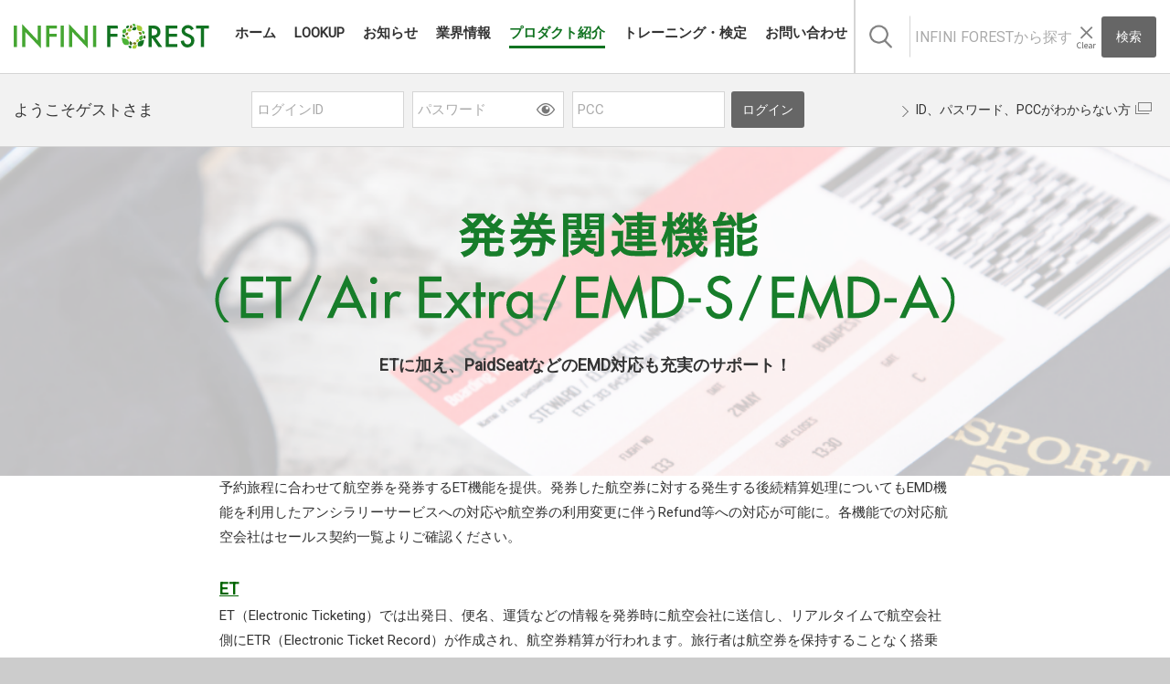

--- FILE ---
content_type: text/html; charset=UTF-8
request_url: https://www.infini-forest.com/guest/product/detail/1501
body_size: 28210
content:
<!DOCTYPE html>
<html lang="ja">
<head>
<title>発券機能｜INFINI FOREST</title>
<meta charset="utf-8">
<!-- Viewport -->
<meta name="viewport" content="width=device-width, maximum-scale=1.0, user-scalable=1, shrink-to-fit=no">
<meta http-equiv="X-UA-Compatible" content="IE=Edge">
<meta name="description" content="株式会社インフィニトラベルインフォメーション">
<meta name="keyword" content="株式会社インフィニトラベルインフォメーション">
<meta name="copyright" content="株式会社インフィニトラベルインフォメーション">
<link rel="shortcut icon" href="/favicon.ico">
<link rel="apple-touch-icon" sizes="180x180" href="/apple-touch-icon.png">
    <!-- Google Tag Manager -->
    <script>(function(w,d,s,l,i){w[l]=w[l]||[];w[l].push({'gtm.start':
                new Date().getTime(),event:'gtm.js'});var f=d.getElementsByTagName(s)[0],
            j=d.createElement(s),dl=l!='dataLayer'?'&l='+l:'';j.async=true;j.src=
            'https://www.googletagmanager.com/gtm.js?id='+i+dl;f.parentNode.insertBefore(j,f);
        })(window,document,'script','dataLayer','GTM-KNJRCP8');</script>
    <!-- End Google Tag Manager -->
    <script>
        (function(i,s,o,g,r,a,m){i['GoogleAnalyticsObject']=r;i[r]=i[r]||function(){
            (i[r].q=i[r].q||[]).push(arguments)},i[r].l=1*new Date();a=s.createElement(o),
            m=s.getElementsByTagName(o)[0];a.async=1;a.src=g;m.parentNode.insertBefore(a,m)
        })(window,document,'script','//www.google-analytics.com/analytics.js','ga');
        ga('create', 'UA-124048570-1', 'auto');
        ga('send', 'pageview');
    </script>
<!-- CSS -->
<link rel="stylesheet" href="//fonts.googleapis.com/css?family=Roboto">
<link rel="stylesheet" href="/assets/styles/cogmo-base.css">
<link rel="stylesheet" href="/assets/styles/cogmo-gpt.css">
<link rel="stylesheet" href="/assets/styles/cogmo-form.css">
<link rel="stylesheet" href="/mod/css/vendor/slick.css" media="all">
<link rel="stylesheet" href="/mod/css/vendor/magnific-popup.css" media="all">
<link rel="stylesheet" href="/mod/css/import.css?20250226" media="all">
<link rel="stylesheet" href="/mod/css/logout.css?20250226" media="all">
    </head>

<body>
<!-- Google Tag Manager (noscript) -->
<noscript><iframe src="https://www.googletagmanager.com/ns.html?id=GTM-KNJRCP8" height="0" width="0" style="display:none;visibility:hidden"></iframe></noscript>
<!-- End Google Tag Manager (noscript) -->

    <!-- page -->
    <div class="page_logout page_lower page_information" id="page">
        	<!-- header -->
	<header class="l_logout_header">
		<div class="l_logout_inner">
			<div class="l_logout_header_group">
				<div class="logo l_grid-1">
					<a href="/"><img src="/mod/imgs/logo.svg" alt="INFINI FOREST"></a>
				</div>
				<div class="l_grid-2">
					<nav class="l_nav_global l_grid-2-1 js-navigation">
						<div class="nav_button js-navigation-head is-sp-valid">
							<button type="button" class="nav_accordion_head">ナビOpen/Close</button>
						</div>
						<ul class="navigation js-navigation-body">
							<li><a href="/"><span class="text">ホーム</span></a></li>
							<li><a href="/guest/infinilookup/list/"><span class="text">LOOKUP</span></a></li>
							<li><a href="/guest/information/list"><span class="text">お知らせ</span></a></li>
							<li><a href="/guest/#top_section_airline" class="js-blockscroll-external"><span class="text">業界情報</span></a></li>
							<li class="is-current"><a href="/guest/product/list"><span class="text">プロダクト紹介</span></a></li>
							<li><a href="/guest/training/list"><span class="text">トレーニング・検定</span></a></li>
														<li><a href="/guest/inquiry"><span class="text">お問い合わせ</span></a></li>
						</ul>
					</nav>
					<div class="l_logout_search l_grid-2-2">
						<dl class="search_unit accordion_unit is-sp-valid js-accordion">
							<dt class="accordion_head js-accordion-head js-modal-overlay-button"><button type="button" class="alt_text accordion_head_btn">検索</button></dt>
							<dd class="accordion_body">

								<div class="l_search_sp">
									<div class="header_search">
										<div class="cogmo_search" role="search">
											<div class="cogmo_search_header">
												<div id="cogmo-search-form1" class="cogmo-main" config="Form1SearchConfig"></div>
											</div>
										</div>
									</div>
								</div>

							</dd>
						</dl>
					</div>
				</div>
			</div>
		</div>
	</header><!-- /header -->
        <!-- logout_container -->
        <div class="l_logout_container" id="logout_container">
            <div class="l_logout_login">
	<div class="l_logout_inner">
			<div class="l_logout_login_group">
			<div class="l_grid-1">
				<b class="hello">ようこそゲストさま</b>
			</div>
			<div class="l_grid-2">
				<form action="/guest/login" method="post" name="frmLogin" id="frmLogin" class="form_login">
					<fieldset>
						<div class="l_login_group">
							<input type="text" name="txtUserID" id="txtUserID" placeholder="ログインID" class="form_input_text" value="">
							<span class="field_input_password js-password">
								<input type="password" name="txtPassword" id="txtPassword" placeholder="パスワード" autocomplete="off" class="form_input_text">
								<button class="btn_password_mask js-password-mask" type="button"><span class="alternate_text">マスク解除</span></button>
							</span>
							<input type="text" name="txtPcc" id="txtPcc" placeholder="PCC" class="form_input_text" value="">
						</div>
					</fieldset>
					<div>
						<input type="submit" name="btnConfirm" id="btnConfirm" value="ログイン" class="btn_submit">
					</div>
				</form>
			</div>
			<div class="l_grid-3">
				<ul class="m_link">
					<li><a target="_blank" href="https://www.infini-linx.com/Auth/TempPassword.aspx">ID、パスワード、PCCがわからない方</a></li>
				</ul>
			</div>
		</div>
        	</div>
</div>
            <!-- main -->
            <main class="l_logout_main">
                    <main class="l_main"><!-- marsfinderon: index -->
<!--Data:Bread:{"トップ":"/","プロダクト":"../../product/list","発券機能":""}-->
			<!-- page header -->
			<header class="l_page_header_product" style="background-image: url(https://www.infini-forest.com/sites/default/files/product/product_detail_mv_03ticket_a_ph_3.png);">
				<div class="l_contents_inner">
					<div class="page_mv_data">
						<div class="mv_data_text">
													<h1 class="page_title"><img src="https://www.infini-forest.com/sites/default/files/product/%E7%99%BA%E5%88%B8%E9%96%A2%E9%80%A3%E6%A9%9F%E8%83%BD_0.png" alt="発券機能"><span class="text">発券機能</span></h1>
													<div class="page_lead">ETに加え、PaidSeatなどのEMD対応も充実のサポート！</div>
						</div>
						<ul class="m_btn btn_group">
																				</ul>
					</div>
				</div>
			</header><!-- /page header -->
			<!-- product lead -->
			<div class="l_section" id="block_product_lead">
				<div class="l_contents_inner_s">
<div class="m_lead">
<p>予約旅程に合わせて航空券を発券するET機能を提供。発券した航空券に対する発生する後続精算処理についてもEMD機能を利用したアンシラリーサービスへの対応や航空券の利用変更に伴うRefund等への対応が可能に。各機能での対応航空会社はセールス契約一覧よりご確認ください。</p>
<p> </p>
<h4><span style="color: rgb(0, 100, 0);"><span style="font-size: 18px;"><u><strong>ET</strong></u></span></span></h4>
<p>ET（Electronic Ticketing）では出発日、便名、運賃などの情報を発券時に航空会社に送信し、リアルタイムで航空会社側にETR（Electronic Ticket Record）が作成され、航空券精算が行われます。旅行者は航空券を保持することなく搭乗券を受け取ることができるため、航空券の紛失の心配がなく、安心して快適な旅が楽しめます。INFINIでは日本発着航空会社80社以上を含めた90社以上のET発券が可能です。<br />
　※　旅行者にはPIR（Passenger Itinerary Receipt）とLegal Noticeをお渡しする必要があります<br />
　　　また、搭乗手続きや出入国手続きに際しては原則的にPIRが必要です（PIRは発行されます）<br />
　※　ET後、VOID(取消し)、Refund(払戻し)、Revalidation(更新)、Exchange(交換発行)の後続精算処理が可能です</p>
<p> </p>
<p style="text-align:center"><img alt="" src="https://www.infini-forest.com/sites/default/files/product/et.PNG" /></p>
<h4> </h4>
<p><span style="color: rgb(0, 100, 0);"><span style="font-size: 18px;"><u><strong>EMD</strong></u></span></span><br />
EMD（Electronic Miscellaneous Document）は、手荷物や機内食等付加サービスの利用料の支払いや、旅程の変更時にかかる手数料の支払い等に利用される電子クーポンです。ET同様、EMD発行時にはリアルタイムで航空会社側にEMD Recordが作成されます。EMD発行にはAE (AirExtra)が必要になります。また、EMDにはEMD-S(Standalone)、EMD-A(Assosiate) があります。INFINIでは40社以上のEMD発行が可能で、対応航空会社を順次拡大しています。</p>
<p> </p>
<p style="text-align:center"><img alt="" src="https://www.infini-forest.com/sites/default/files/product/emds.PNG" /></p>
<h4> </h4>
<p>
<span style="color: rgb(0, 100, 0);"><span style="font-size: 18px;"><u><strong>AE (AirExtra)</strong></u></span></span></p>
<p>EMD発行を行う場合、清算料金情報を含むEMD発行データ(AE)の作成が必要になります。EMD-Sの場合、マスク画面からデータを生成し、EMD-Aの場合、AE計算から生成可能です。</p>
<p> </p>
<p style="text-align:center"><img alt="" src="https://www.infini-forest.com/sites/default/files/product/ae.PNG" /></p>
<p>
<span style="color: rgb(0, 100, 0);"><span style="font-size: 18px;"><u><strong>EMD-S (Standalone)</strong></u></span></span></p>
<p>ET発券と連動せず単体で発行が可能なEMD。vMPDの代替機能で、交換発行時の変更手数料の支払いや減額分の払戻し(Refundable Balance/Refund Voucher) のために発行します。</p>
<p> </p>
<p><span style="color: rgb(0, 100, 0);"><span style="font-size: 18px;"><u><strong>EMD-A (Associated)</strong></u></span></span></p>
<p>ET発券と連動して発行されるEMD。有料座席(PaidSeat)やミールリクエスト、手荷物手数料などのサービス料支払いのために発行します。</p>
</div>
</div>
			</div><!-- /product lead -->

						
			<!-- page navigation -->
			<nav class="l_page_nav">
				<div class="l_contents_inner">
					<div class="l_scroll_wrap_horizontal">
						<div class="l_scroll">
							<ul class="navigation">
								<li class="js-blockscroll"><a href="#block_point">ここがポイント！</a></li>																																<li class="js-blockscroll"><a href="#block_cost">料金</a></li>																															</ul>
						</div>
					</div>
				</div>
			</nav><!-- /page navigation -->
			
						<!-- point -->
			<div class="l_section" id="block_point">
				<div class="l_contents_inner">
					<h2 class="section_title">ここがポイント！</h2>
					<ul class="m_card card_col3 type_point">
						<li class="card_unit">
							<div class="icon">
								<p style="text-align:center"><img alt="" height="80" src="https://www.infini-forest.com/sites/default/files/product/icon_plane.png" width="80" /></p>
							</div>
							<p class="text">予約した航空座席に対する精算をET機能により実現</p>
						</li>
						<li class="card_unit">
							<div class="icon">
								<p style="text-align:center"><img alt="" height="80" src="https://www.infini-forest.com/sites/default/files/product/icon_seat2.png" width="80" /></p>
							</div>
							<p class="text">アンシラリーサービスの運賃計算並びにファイリングによるEMD機能を実装</p>
						</li>
						<li class="card_unit">
							<div class="icon">
								<p style="text-align:center"><img alt="" height="80" src="https://www.infini-forest.com/sites/default/files/product/icon_sponcer.png" width="80" /></p>
							</div>
							<p class="text">航空座席と連動しない様々な航空会社との精算対応も支援</p>
						</li>
					</ul>
				</div>
			</div><!-- /point -->
						
						
						
						
						
						<!-- cost -->
			<div class="l_section l_separator_top l_section_nopd" id="block_cost">
				<div class="l_contents_inner">
					<h2 class="section_title">料金</h2>
					<div class="l_lead">
						<p class="m_center"><em>無料</em></p>
						<div class="l_centering l_spacer">
							<ul class="">
								<li></li>
							</ul>
						</div>
					</div>
				</div>
			</div><!-- /cost -->
						
						
			
						
			<!-- contact -->
			<!-- marsfinderoff: index -->
			<div class="l_product_contact" id="block_contact">
				<div class="l_contents_inner">
					<h2 class="contact_title">プロダクトに関するお申し込み、お問い合わせはこちらから</h2>
					<ul class="m_btn btn_group">
						<li class="btn_entry"><a target="forest_api" href="/api/product_member">お申込み</a></li>
						<li class="btn_contact"><a href="../../inquiry/form/newproduct">お問い合わせ</a></li>
					</ul>
				</div>
			</div><!-- /contact -->
			
			<!-- related -->
			<div class="l_related">
							<div class="l_page_action">
					<div class="l_contents_inner">
						<dl class="related_tag">
							<dt class="tag_head">関連タグ</dt>
							<dd class="tag_head">
								<ul class="m_link_related_tag">
																											<li><a href="../list/クレジットカード/*/*/*">クレジットカード</a></li>
																											<li><a href="../list/コミッション/*/*/*">コミッション</a></li>
																											<li><a href="../list/ホスト機能/*/*/*">ホスト機能</a></li>
																											<li><a href="../list/変更・払い戻し/*/*/*">変更・払い戻し</a></li>
																	</ul>
							</dd>
						</dl>
					</div>
				</div>
												<!-- related product -->
				<div class="l_section" id="block_related_product">
					<div class="l_contents_inner">
						<h2 class="section_title">関連プロダクト</h2>
						<div class="l_slider pickup_product js-slick-new-product">
																					<div class="m_slide card_unit">
								<a href="../detail/1749">
									<div class="card_fig">
										<div class="fig_inner">
											<img src="https://www.infini-forest.com/sites/default/files/product/INFINI%20HOST-LINK_logo.png" alt="INFINI HOST-LINK">
										</div>
									</div>
									<dl class="card_text">
										<dt class="card_title">INFINI HOST-LINK</dt>
										<dd class="card_lead">オンラインシステムの構築から、社内 システムまで
幅広いニーズ 対応可能な機能を提供！</dd>
									</dl>
								</a>
								<ul class="m_link_tag">
																											<li><a href="../list/*/*/*/運賃・発券">運賃・発券</a></li>
																	</ul>
							</div>
																					<div class="m_slide card_unit">
								<a href="../detail/1676">
									<div class="card_fig">
										<div class="fig_inner">
											<img src="https://www.infini-forest.com/sites/default/files/product/12_INFINI%20LINX%20PLUS_logo.png" alt="INFINI LINX PLUS">
										</div>
									</div>
									<dl class="card_text">
										<dt class="card_title">INFINI LINX PLUS</dt>
										<dd class="card_lead">初心者から上級者までひとりひとりが使いやすい予約・発券プロダクトです。</dd>
									</dl>
								</a>
								<ul class="m_link_tag">
																											<li><a href="../list/*/*/*/運賃・発券">運賃・発券</a></li>
																	</ul>
							</div>
																					<div class="m_slide card_unit">
								<a href="../detail/1499">
									<div class="card_fig">
										<div class="fig_inner">
											<img src="https://www.infini-forest.com/sites/default/files/product/INFINI%20Multi-Access_Group%20Claim_Group%20Request.png" alt="予約機能 - グループ予約">
										</div>
									</div>
									<dl class="card_text">
										<dt class="card_title">予約機能 - グループ予約</dt>
										<dd class="card_lead">団体での手配旅行の予約もINFINIを通して可能に！</dd>
									</dl>
								</a>
								<ul class="m_link_tag">
																											<li><a href="../list/*/*/*/運賃・発券">運賃・発券</a></li>
																	</ul>
							</div>
																					<div class="m_slide card_unit">
								<a href="../detail/1497">
									<div class="card_fig">
										<div class="fig_inner">
											<img src="https://www.infini-forest.com/sites/default/files/product/PNR%20View_PNR%20Sync.png" alt="予約機能 - 予約情報連携">
										</div>
									</div>
									<dl class="card_text">
										<dt class="card_title">予約機能 - 予約情報連携</dt>
										<dd class="card_lead">航空会社システムとシームレスな接続を実現し、皆様の手配業務効率化を実現！</dd>
									</dl>
								</a>
								<ul class="m_link_tag">
																											<li><a href="../list/*/*/*/運賃・発券">運賃・発券</a></li>
																	</ul>
							</div>
																					<div class="m_slide card_unit">
								<a href="../detail/1496">
									<div class="card_fig">
										<div class="fig_inner">
											<img src="https://www.infini-forest.com/sites/default/files/product/IMAP_IPRS_i-FQTV.png" alt="予約機能 - 予約手配付加サービス">
										</div>
									</div>
									<dl class="card_text">
										<dt class="card_title">予約機能 - 予約手配付加サービス</dt>
										<dd class="card_lead">航空座席予約から先に進んだ付加サービスの手配が可能に！</dd>
									</dl>
								</a>
								<ul class="m_link_tag">
																											<li><a href="../list/*/*/*/運賃・発券">運賃・発券</a></li>
																	</ul>
							</div>
																					<div class="m_slide card_unit">
								<a href="../detail/1495">
									<div class="card_fig">
										<div class="fig_inner">
											<img src="https://www.infini-forest.com/sites/default/files/product/DCA_DCS_DA_%E3%82%BB%E3%83%AB%26%E3%83%AC%E3%83%9D%E3%83%BC%E3%83%88_AB_Claim%20It.png" alt="予約機能 - 航空座席予約">
										</div>
									</div>
									<dl class="card_text">
										<dt class="card_title">予約機能 - 航空座席予約</dt>
										<dd class="card_lead">最後の１席まで確実に空席照会、予約するINFINIのハイレベルリンクで世界中どこまでも！</dd>
									</dl>
								</a>
								<ul class="m_link_tag">
																											<li><a href="../list/*/*/*/運賃・発券">運賃・発券</a></li>
																	</ul>
							</div>
																					<div class="m_slide card_unit">
								<a href="../detail/1500">
									<div class="card_fig">
										<div class="fig_inner">
											<img src="https://www.infini-forest.com/sites/default/files/product/%E9%81%8B%E8%B3%83%E9%96%A2%E9%80%A3%E6%A9%9F%E8%83%BD_1.png" alt="運賃関連機能">
										</div>
									</div>
									<dl class="card_text">
										<dt class="card_title">運賃関連機能</dt>
										<dd class="card_lead">希望の旅程に合わせた最新の運賃計算結果やルール情報を表示！</dd>
									</dl>
								</a>
								<ul class="m_link_tag">
																											<li><a href="../list/*/*/*/運賃・発券">運賃・発券</a></li>
																	</ul>
							</div>
													</div>
					</div>
				</div><!-- /related product -->
							</div><!-- /related -->

<!--Data:Title:発券機能-->
<!--Data:IsLogin:ログイン前-->
<!--Data:IsLogin:ログイン後-->
</main>
                <div class="l_contetns_area l_breadcrumb_btm is-pc">
                    <div class="l_contents_inner">
                        <!-- breadcrumb -->
                        <nav class="l_breadcrumb">
                            <ul class="m_breadcrumb">
                                                                                                            <li><a href="/">トップ</a></li>
                                                                                                                                                <li><a href="../../product/list">プロダクト</a></li>
                                                                                                                                                <li>発券機能</li>
                                                                                                </ul>
                        </nav><!-- /breadcrumb -->
                    </div>
                </div>
            </main>
            	<!-- footer -->
	<footer class="l_footer">
		<div class="l_logout_inner">
			<div class="l_footer_contents">
				<ul class="helper_links">
					<li><a href="/guest/ad">媒体資料・広告規定</a></li>
					<li><a target="_blank" href="http://www.infini-trvl.co.jp/privacypolicy/">プライバシーポリシー</a></li>
					<li><a href="/guest/sitepolicy">サイトのご利用について</a></li>
					<li><a href="/guest/inquiry">お問い合わせ</a></li>
					<li><a href="/guest/sitemap">サイトマップ</a></li>
					<li><a href="http://www.infini-trvl.co.jp/" target="_blank">INFINIについて</a></li>
				</ul>
                <span class="logo"><a href="http://www.infini-trvl.co.jp/" target="_blank"><img src="/mod/imgs/infini_logo.png" alt="INFINI"></a></span>
				<p class="en_text copyright">Copyright &copy; Infini Travel Information, Inc. All Rights Reserved.</p>
			</div>
		</div>
	</footer><!-- /footer -->        </div>
    </div>
    <!-- /page -->

<!-- pagetop -->
<ul class="pagetop js-blockscroll">
	<li><a href="#page"><img src="/mod/imgs/pagetop.svg" alt="ページの先頭に移動"></a></li>
</ul><!-- /pagetop -->

<!-- overlay -->
<div class="l_modal_overlay is-sp_search js-modal-overlay"></div>

<!-- script -->
<script src="/configs/guest/search.config.js"></script>
<script src="/configs/guest/search-f1.config.js"></script>
<script src="/configs/iso_codes.js"></script>
<script defer src="/scripts/bundle.js"></script>

<script src="/mod/js/vendor/jquery-3.0.0.min.js"></script>
<script src="/mod/js/vendor/jquery.cookie.js"></script>
<script src="/mod/js/vendor/mobile-detect.min.js"></script>
<script src="/mod/js/vendor/modernizr-custom.js"></script>
<script src="/mod/js/vendor/jquery.matchheight-min.js"></script>
<script src="/mod/js/vendor/clipboard.min.js"></script>
<script src="/mod/js/vendor/jquery.validate.min.js"></script>
<script src="/mod/js/common_logout.js?20250226"></script>
<script src="/mod/js/vendor/jquery-ui.min.js"></script>
<script src="/mod/js/vendor/datepicker-ja.js"></script>
<script src="/mod/js/vendor/jquery.magnific-popup.min.js"></script>
<script src="/mod/js/vendor/slick.min.js"></script>


<!-- matchHeight -->
<script>
	$(function () {
		$('.reason_head .text').matchHeight();
		$('.new_product .card_fig .fig_inner').matchHeight(false);
	});
</script>

<!-- slick -->
<script>
	$(function () {
		$('.js-slick-hero').slick({
			arrows: true,
			autoplay: true,
			autoplaySpeed: 4000,
			dots: true,
			infinite: true,
			speed: 1000,
			touchMove: false
		});
		$('.js-slick-product').slick({
			arrows: true,
			autoplay: true,
			autoplaySpeed: 4000,
			dots: false,
			infinite: true,
			speed: 1000,
			slidesToShow: 3,
			slidesToScroll: 1,
			touchMove: false,
			responsive: [
				{
					breakpoint: 768,
					settings: {
						slidesToShow: 2
					}
				},
				{
					breakpoint: 544,
					settings: {
						slidesToShow: 1
					}
				}
			]
		});
		$('.js-slick-information').slick({
			arrows: true,
			autoplay: true,
			autoplaySpeed: 4000,
			dots: true,
			infinite: true,
			speed: 1000,
			slidesToShow: 2,
			slidesToScroll: 1,
			touchMove: false,
			responsive: [
				{
					breakpoint: 640,
					settings: {
						slidesToShow: 1
					}
				}
			]
		});
	});
</script>

<!-- slick -->
<script>
	$(function () {
		$('.js-slick-new-product').slick({
			arrows: true,
			autoplay: true,
			autoplaySpeed: 4000,
			dots: true,
			infinite: true,
			speed: 1000,
			slidesToShow: 3,
			slidesToScroll: 3,
			touchMove: false,
			responsive: [
				{
					breakpoint: 768,
					settings: {
						slidesToShow: 2,
						slidesToScroll: 2
					}
				},
				{
					breakpoint: 544,
					settings: {
						slidesToShow: 1,
						slidesToScroll: 1
					}
				}
			]
		});
	});
</script>
<script>
    $(function () {
        $('section.lookup .js-slick-lookup').slick({
            arrows: true,
            autoplay: true,
            autoplaySpeed: 4000,
            dots: false,
            infinite: true,
            speed: 1000,
            slidesToShow: 4,
            slidesToScroll: 1,
            touchMove: false,
            responsive: [
                {
                    breakpoint: 768,
                    settings: {
                        slidesToShow: 3
                    }
                },
                {
                    breakpoint: 544,
                    settings: {
                        slidesToShow: 2
                    }
                }
            ]
        });
    });
</script>
<script>
    $(function () {
        $('.l_lookup_contents .js-slick-lookup').slick({
            arrows: true,
            autoplay: true,
            autoplaySpeed: 4000,
            dots: false,
            infinite: true,
            speed: 1000,
            touchMove: false
        });
    });
</script>

<!-- slick -->
<script>
	$(function () {
		$('.js-slick-demo').slick({
			arrows: true,
			autoplay: true,
			autoplaySpeed: 4000,
			dots: true,
			infinite: true,
			speed: 1000,
			touchMove: false
		});
	});
</script>

<!-- datepicker -->
<script>
    $(function () {
        $('.js-btn-calendar-input').datepicker({
            minDate: '-2y',
            maxDate: '+0d',
            onSelect: function(dateText, inst) {
                // console.log(dateText);
                $array = dateText.split('/');
                $('select[name=year]').val($array[0]);
                $('select[name=month]').val($array[1]);
                $('select[name=day]').val($array[2]);
            }
        });
        $('.js-btn-calendar').on('click', function() {
            $('.js-btn-calendar-input').datepicker('show');
        });
    });
</script>

<!-- matchHeight, magnificPopup -->
<script>
        $(function () {
                $('.table_product_range a').matchHeight();
    			$('.logout_lookup .card_fig').matchHeight();

                $('.pickup_product .card_fig .fig_inner').matchHeight(false);
                $('.js-modal-trigger').magnificPopup({
                        type: 'inline',
                        removalDelay: 300,
                        callbacks: {
                                beforeOpen: function() {
                                        this.st.mainClass = this.st.el.attr('data-effect');
                                }
                        },
                        midClick: true
                });
        });
</script>

<!-- clipboard -->
<script>
    $(function() {
        if ($('html').hasClass('js-pc')) {
            var url = document.location.href;

            new Clipboard('.js-clipboard', {
                text: function() {
                    return url;
                }
            });
        }
    });
</script>

</body>
</html>


--- FILE ---
content_type: text/css
request_url: https://www.infini-forest.com/assets/styles/cogmo-base.css
body_size: 22157
content:
/*!
 * Cogmo Enterprise Generative AI/Cogmo Search UI version: 3.1.0
 * version date: 2025-01-30
 * Copyright: IACT CORPORATION.
 * Comment: 再配布を禁じます。契約者でのご利用にて改変を行うことは認められておりますが、新バージョンのUIファイルは標準ファイルのみ配布となりますので、再度、契約者で改変を行ってください。
*/
@charset "UTF-8";

:root {
  --cgm-cursor-after-content: " ";
}

.cogmo-main
  :where(
    :not(html, iframe, canvas, img, svg, video, audio):not(svg *, symbol *)
  ) {
  all: unset;
  display: revert;
}

.cogmo-main *,
.cogmo-main ::after,
.cogmo-main ::before {
  box-sizing: border-box;
}

.cogmo-main a,
.cogmo-main button {
  cursor: revert;
}

.cogmo-main menu,
.cogmo-main ol,
.cogmo-main ul {
  list-style: none;
}

.cogmo-main img {
  max-inline-size: 100%;
  max-block-size: 100%;
}

.cogmo-main table {
  border-collapse: collapse;
}

.cogmo-main input,
.cogmo-main textarea {
  -webkit-user-select: auto;
}

.cogmo-main textarea {
  white-space: revert;
}

.cogmo-main meter {
  -webkit-appearance: revert;
  appearance: revert;
}

.cogmo-main :where(pre) {
  all: revert;
}

.cogmo-main ::-webkit-input-placeholder {
  color: unset;
}

.cogmo-main :-ms-input-placeholder {
  color: unset;
}

.cogmo-main ::placeholder {
  color: unset;
}

.cogmo-main ::marker {
  content: initial;
}

.cogmo-main :where([hidden]) {
  display: none;
}

.cogmo-main :where([contenteditable]:not([contenteditable="false"])) {
  -moz-user-modify: read-write;
  -webkit-user-modify: read-write;
  overflow-wrap: break-word;
  -webkit-line-break: after-white-space;
  -webkit-user-select: auto;
}

.cogmo-main :where([draggable="true"]) {
  -webkit-user-drag: element;
}

.cogmo-main :where(dialog:modal) {
  all: revert;
}

/* Common */
.cgm-header,
.cgm-footer,
.cogmo-main {
  font-family: "Noto Sans JP", sans-serif;
  font-size: 16px;
  line-height: 1.625;
}

.cgm-search-inner {
  max-width: 960px;
  margin-right: auto;
  margin-left: auto;
  padding-right: 40px;
  padding-left: 40px;
}

@media (max-width: 640px) {
  .cgm-search-inner {
    padding-right: 15px;
    padding-left: 15px;
  }
}

/* Header */
.cgm-header {
  background: #fff;
}
.cgm-header-logo {
  padding: 21px 30px 8px;
}
.cgm-header-logo img {
  display: block;
  width: 137px;
  height: auto;
}

/* Global Navigation */
.cgm-gnav {
  display: -ms-flexbox;
  display: flex;
  max-width: 1120px;
  margin-right: auto;
  margin-left: auto;
  padding: 10px 10px;
}
.cgm-gnav-item.home {
  width: 80px;
  margin-right: 15px;
}
.cgm-gnav-item:not(:last-child, .home) {
  -ms-flex: 1;
  flex: 1;
  margin-right: 9px;
}
.cgm-gnav-link {
  display: -ms-flexbox;
  display: flex;
  -ms-flex-direction: column;
  flex-direction: column;
  -ms-flex-align: center;
  align-items: center;
  -ms-flex-pack: center;
  justify-content: center;
  height: 100%;
  padding: 2px 5px;
  border-radius: 3px;
  text-align: center;
  transition: all 0.2s ease-out;
}
.cgm-gnav-link:hover {
  opacity: 0.7;
}
.current .cgm-gnav-link {
  background: #158c65;
  color: #333;
}
.cgm-gnav-title {
  font-weight: 500;
}
.cgm-gnav-sub {
  font-size: 11px;
  color: #808080;
}

/* Footer */
.cgm-footer {
  padding: 38px 0;
  background: #f5f5f5;
}
.cgm-footer-copyright {
  text-align: center;
  font-size: 12px;
  color: #808080;
}

/* Search UI */
.cgm-search-form-area {
  padding: 18px 0;
  background: #f5f5f5;
}

.cgm-suggest-area {
  position: absolute;
  top: 100%;
  left: -1px;
  z-index: 1;
  width: calc(100% + 2px);
  background: #fff;
  border: 1px solid #1b4db3;
  border-radius: 0 0 3px 3px;
}

.cgm-suggest-item:not(:last-child) {
  border-bottom: 1px solid #ddd;
}
.cgm-suggest-item button {
  display: block;
  width: 100%;
  padding: 5px 14px;
  cursor: pointer;
  font-size: 14px;
  transition: all 0.2s ease-out;
}
.cgm-suggest-item button:hover {
  background: rgba(27, 77, 179, 0.05);
}

.cgm-search-input-wrap {
  position: relative;
  display: -ms-flexbox;
  display: flex;
  margin-top: -1px;
  border: 1px solid #1b4db3;
  border-radius: 3px 0 0 3px;
  background: #fff;
}

.cgm-search-input-area {
  display: -ms-flexbox;
  display: flex;
  -ms-flex-align: center;
  align-items: center;
  -ms-flex: 1;
  flex: 1;
  position: relative;
}
.cgm-search-input-area::before {
  display: inline-block;
  position: absolute;
  top: 50%;
  left: 15px;
  width: 20px;
  height: 20px;
  transform: translateY(-50%);
  background: url(../images/ico_search.svg) no-repeat center center;
  background-size: 20px 20px;
  content: "";
}
@media (max-width: 640px) {
  .cgm-search-input-area::before {
    width: 18px;
    height: 18px;
    background-size: 18px 18px;
  }
}
.cgm-search-input-area textarea {
  display: block;
  width: 100%;
  padding: 15px 60px 15px 44px;
  line-height: 1.53;
  font-size: 17px;
  font-weight: 500;
  margin: auto;
}

.cgm-search-input-area textarea::-webkit-input-placeholder {
  position: absolute;
  margin: auto;
  opacity: 0.5;
}

.cgm-search-input-area button {
  display: inline-block;
  position: absolute;
  top: 50%;
  right: 15px;
  width: 24px;
  height: 32px;
  padding-top: 4px;
  transform: translateY(-50%);
  cursor: pointer;
}
@media (max-width: 640px) {
  .cgm-search-input-area button {
    right: 11px;
  }
}

.cgm-clear-input-button {
  display: -ms-flexbox;
  display: flex;
  -ms-flex-align: center;
  align-items: center;
  -ms-flex-pack: center;
  justify-content: center;
  width: 160px;
  height: 100%;
  min-height: 15px;
  font-weight: 500;
  color: #fff;
  cursor: pointer;
  transition: all 0.2s ease-out;
}
.cgm-clear-input-button:hover {
  opacity: 0.8;
}
.cgm-clear-input-button::before {
  display: inline-block;
  width: 24px;
  height: 28px;
  background: url(../images/ico_clear02.svg) no-repeat center center;
  content: "";
}

.cgm-search-button {
  display: -ms-flexbox;
  display: flex;
  -ms-flex-align: center;
  align-items: center;
  -ms-flex-pack: center;
  justify-content: center;
  width: 140px;
  height: 100%;
  min-height: 60px;
  background: #1b4db3;
  font-weight: 500;
  color: #fff;
  cursor: pointer;
  transition: all 0.2s ease-out;
}
.cgm-search-button::before {
  display: inline-block;
  width: 20px;
  height: 15px;
  margin-right: 12px;
  background: url(../images/ico_submit.svg) no-repeat center center;
  content: "";
}
@media (max-width: 640px) {
  .cgm-search-button {
    width: 200px;
    border-radius: 3px;
  }
}
.cgm-search-button:hover {
  opacity: 0.8;
}
.cgm-search-button:not([disabled]) {
  cursor: pointer;
}

@media (max-width: 640px) {
  .cgm-search-button-area  {
    display: flex;
    justify-content: center;
    width: 100%;
    margin-top: 16px;
    grid-column: 1 / 3;
  }
}

.cgm-search-form {
  margin-bottom: 10px;
}

.cgm-text-filter-form {
  margin-bottom: 12px;
}

@media (max-width: 640px) {
  .cgm-text-filter-form {
    margin-bottom: 15px;
  }
}

.cgm-text-filter-input-wrap {
  position: relative;
  display: -ms-flexbox;
  display: flex;
  flex-wrap: wrap;
  margin-top: -1px;
}

.cgm-text-filter-input-wrap .cgm-search-input-area {
  border: 1px solid #1b4db3;
  border-radius: 3px 0 0 3px;
  background: #fff;
}
@media (max-width: 640px) {
  .cgm-text-filter-input-wrap .cgm-search-input-area {
    border-radius: 3px;
  }
}

.cgm-text-filter-input-wrap .cgm-search-input-area::before {
  width: 20px;
  height: 20px;
  background-image: url(../images/ico_filter.svg);
}

.cgm-search-form-refresh {
  position: relative;
  display: -ms-inline-flexbox;
  display: inline-flex;
  -ms-flex-align: center;
  align-items: center;
  -ms-flex-pack: center;
  justify-content: center;
  align-self: end;
  width: 160px;
  margin-bottom: 10px;
  padding: 4px 5px;
  border-radius: 3px;
  background: #5f4cbf;
  color: #fff;
  font-size: 13px;
  letter-spacing: -0.1em;
  text-align: center;
  cursor: pointer;
  transition: all 0.2s ease-out;
}
.cgm-search-form-refresh:hover {
  opacity: 0.7;
}
.cgm-search-form-refresh::before {
  display: inline-block;
  width: 12px;
  height: 14px;
  margin-right: 4px;
  background: url(../images/ico_refresh.svg) no-repeat center center;
  content: "";
}
.cgm-search-form-refresh:disabled {
  opacity: 0.5;
}

.cgm-search-form-container {
  display: grid;
  grid-template-columns: 1fr 160px;
}

.cgm-search-form-group {
  grid-column: 1/3;
}

.cgm-search-mode-switcher {
  padding-right: 5px;
  margin-bottom: 10px;
}

.cgm-tab-item:not(:first-child) {
  margin-left: -30px;
}
.cgm-tab-item:nth-child(2) {
  z-index: 0;
}
.cgm-tab-item:nth-child(2)::before,
.cgm-tab-item:nth-child(2)::after {
  z-index: -2;
}
.cgm-gpt-result-area {
  margin-top: 30px;
  margin-bottom: 30px;
  padding: 25px 30px;
  border-width: 1px;
  border-style: solid;
  border-color: #808080;
  border-radius: 5px;
  background: #808080;
  color: #ffffff;
}
.cgm-gpt-result {
  position: relative;
  word-break: break-all;
}
.cgm-gpt-result a {
  color: #ff9f40;
}
.cgm-gpt-result-title {
  grid-column: 1/2;
  display: table;
  position: relative;
  margin-bottom: 13px;
  padding: 7px 11px 7px 25px;
  border: 1px solid;
  border-radius: 3px;
  font-size: 15px;
  font-weight: 500;
  background: #808080;
  color: #ffffff;
}
.cgm-gpt-result-title::before {
  display: block;
  position: absolute;
  top: 50%;
  left: 15px;
  width: 0;
  height: 20px;
  border-left: 1px solid;
  transform: translateY(-50%) rotate(30deg);
  content: "";
}
.cgm-gpt-result-body {
  display: -ms-flexbox;
  display: flex;
  -ms-flex-align: center;
  align-items: center;
  -ms-flex: 1;
  flex: 1;
  position: relative;
  margin: 15px 0 13px;
  padding-right: 70px;
}

.cgm-gpt-result-text a {
  margin-left: 1.5rem;
}

.cgm-gpt-result-text {
  display: block;
  white-space: pre-wrap;
}

.cgm-gpt-result-text::after {
  content: var(--cgm-cursor-after-content);
  display: inline-block;
  animation: cursor-blink 0.8s infinite;
  width: 10px;
  height: 20px;
  background: #c0c0c0;
}

.cgm-gpt-result-copy {
  top: 52px;
  right: 0;
  width: 40px;
  height: 40px;
  color: #158c65;
  border: 1px solid rgba(255, 255, 255, 0.5);
  border-radius: 50%;
  cursor: pointer;
  transition: all 0.2s ease-out;
}
.cgm-gpt-result-copy:hover {
  opacity: 0.7;
}

.cgm-gpt-reference-divider {
  margin: 15px 0 13px;
  border-top: 1px solid #a0a0a0;
}

.cgm-search-query {
  margin-top: 10px;
  display: none;
}

.cgm-search-result-num {
  margin-bottom: 10px;
}

.cgm-num-hits {
  display: -ms-flexbox;
  display: flex;
  -ms-flex-align: center;
  align-items: center;
}
.cgm-num-label {
  margin-right: 12px;
  padding: 5px 12px;
  border-radius: 3px;
  font-size: 15px;
  font-weight: 500;
  background: #ddd;
}
.cgm-num-counts {
  display: -ms-flexbox;
  display: flex;
  -ms-flex-align: center;
  align-items: center;
  font-size: 14px;
}
.cgm-num-current {
  font-family: "Roboto", sans-serif;
  font-size: 18px;
}
.cgm-num-current::after {
  display: inline-block;
  width: 0;
  height: 20px;
  margin: -6px 7px 0 6px;
  border-left: 1px solid #aaa;
  transform: rotate(15deg);
  vertical-align: middle;
  content: "";
}
.cgm-num-sum {
  font-family: "Roboto", sans-serif;
  font-size: 24px;
}

.cgm-pagination {
  display: -ms-flexbox;
  display: flex;
  -ms-flex-pack: center;
  justify-content: center;
  -ms-flex-align: center;
  align-items: center;
  margin-top: 30px;
}
.cgm-pagination-previous-link,
.cgm-pagination-next-link,
.cgm-pagination-page-link {
  width: 45px;
  height: 45px;
  border-radius: 50%;
  cursor: pointer;
  transition: all 0.2s ease-out;
}
.cgm-pagination-previous-link:hover,
.cgm-pagination-next-link:hover,
.cgm-pagination-page-link:hover {
  opacity: 0.7;
}
.cgm-pagination-page-link {
  display: -ms-flexbox;
  display: flex;
  -ms-flex-align: center;
  align-items: center;
  -ms-flex-pack: center;
  justify-content: center;
}
.cgm-pagination-disabled {
  display: none;
}
.cgm-pagination-active .cgm-pagination-page-link {
  background: #e5e5e5;
}
.cgm-pagination-previous-link,
.cgm-pagination-next-link {
  display: block;
  position: relative;
  padding: 0;
  text-indent: 100%;
  overflow: hidden;
  white-space: nowrap;
}
.cgm-pagination-previous-link::before,
.cgm-pagination-next-link::before {
  display: inline-block;
  position: absolute;
  left: 50%;
  top: 50%;
  width: 9px;
  height: 16px;
  transform: translate(-50%, -50%);
  background-repeat: no-repeat;
  background-position: center center;
  background-size: 9px 16px;
  content: "";
}
.cgm-pagination-previous-link::before {
  background-image: url(../images/ico_previous.svg);
}
.cgm-pagination-next-link::before {
  background-image: url(../images/ico_next.svg);
}

.cgm-search-result-area {
  margin-right: auto;
  margin-left: auto;
}

.cgm-search-result-item {
  display: -ms-flexbox;
  display: flex;
  -ms-flex-wrap: wrap;
  flex-wrap: wrap;
  padding-top: 25px;
  padding-bottom: 30px;
  border-bottom: 1px solid #ddd;
}

@media (min-width: 640px) {
  .cgm-search-result-item .cgm-search-result-thumbnail {
    width: 210px;
    margin-right: 30px;
  }
}
@media (max-width: 640px) {
  .cgm-search-result-item .cgm-search-result-thumbnail {
    margin-bottom: 15px;
  }
}
.cgm-search-result-item .cgm-search-result-thumbnail img {
  display: block;
  width: 100%;
}
@media (min-width: 640px) {
  .cgm-search-result-item .cgm-search-result-text-area {
    width: calc(100% - 240px);
    -ms-flex: 1;
    flex: 1;
  }
}

.cgm-search-result-item:first-child {
  border-top: 1px solid #ddd;
}
.cgm-search-result-title {
  margin-bottom: 7px;
  line-height: 1.5;
  font-size: 20px;
  font-weight: 700;
}
.cgm-search-result-title a {
  color: inherit;
}
.cgm-search-result-url {
  color: #30a7bf;
  word-break: break-all;
}
.cgm-search-result-body {
  margin-top: 15px;
  padding: 25px 30px;
  border-radius: 5px;
  background: #f5f5f5;
  word-break: break-all;
}
.cgm-search-result-body em {
  font-weight: 700;
  color: #30a7bf;
}
.cgm-search-result-update {
  margin-top: 10px;
  font-size: 14px;
  color: #666;
  text-align: right;
}
.cgm-search-result-body,
.cgm-search-result-url {
  grid-column: 1/3;
}

.cgm-search-result-thumbnail img {
  border: 1px solid #ddd;
}

.cgm-gpt-result-history-area {
  position: relative;
  margin-bottom: 40px;
  padding-left: 40px;
}

.cgm-gpt-result-history-area::before {
  display: block;
  position: absolute;
  top: 13px;
  left: 7px;
  height: 100%;
  border-left: 1px solid #ddd;
  content: "";
}

.cgm-gpt-result-history-separator {
  padding-top: 10px;
  padding-bottom: 10px;
}

.cgm-gpt-result-history {
  position: relative;
  padding-right: 90px;
  padding-bottom: 35px;
  word-break: break-all;
}

.cgm-gpt-result-history:not(:last-child) {
  margin-bottom: 35px;
  border-bottom: 1px solid #ddd;
}

.cgm-gpt-result-history::before {
  display: block;
  position: absolute;
  top: 6px;
  width: 15px;
  height: 15px;
  border: 2px solid #aaa;
  border-radius: 50%;
  background: #fff;
  transform: translateX(-50%);
  left: -32px;
  content: "";
}

.cgm-gpt-result-history-input {
  margin-bottom: 20px;
  color: #158c65;
  font-weight: 500;
  white-space: pre-wrap;
}

.cgm-gpt-result-history-output {
  color: #202020;
  white-space: pre-wrap;
}

.cgm-fetch-more-button-area {
  display: flex;
  justify-content: center;
  margin-top: 30px;
  margin-bottom: 30px;
}

.cgm-fetch-more-button:hover {
  opacity: 0.7;
}
.cgm-fetch-more-button-area button {
  width: 160px;
  padding: 5px;
  border-radius: 3px;
  background: #158c65;
  font-weight: 500;
  color: #fff;
  font-size: 18px;
  letter-spacing: -0.1em;
  text-align: center;
  cursor: pointer;
  transition: all 0.2s ease-out;
}
@keyframes cursor-blink {
  0% {
    opacity: 1;
  }
  20% {
    opacity: 1;
  }
  40% {
    opacity: 1;
  }
  60% {
    opacity: 0;
  }
  80% {
    opacity: 0;
  }
  100% {
    opacity: 0;
  }
}
.cgm-search-loading {
  width: 64px;
  height: 64px;
  margin: 20px auto;
  border: 4px #ddd solid;
  border-top: 4px #65a20c solid;
  border-radius: 50%;
  animation: sp-anime 1s infinite linear;
}
@keyframes sp-anime {
  100% {
    transform: rotate(360deg);
  }
}

.cgm-gpt-loading,
.cgm-gpt-loading:before,
.cgm-gpt-loading:after {
  background: #ffffff;
  -webkit-animation: load1 1s infinite ease-in-out;
  animation: load1 1s infinite ease-in-out;
  width: 1em;
  height: 4em;
}
.cgm-gpt-loading {
  color: #ffffff;
  text-indent: -9999em;
  margin: 88px auto;
  position: relative;
  font-size: 11px;
  -webkit-transform: translateZ(0);
  -ms-transform: translateZ(0);
  transform: translateZ(0);
  -webkit-animation-delay: -0.16s;
  animation-delay: -0.16s;
}
.cgm-gpt-loading:before,
.cgm-gpt-loading:after {
  position: absolute;
  top: 0;
  content: "";
}
.cgm-gpt-loading:before {
  left: -1.5em;
  -webkit-animation-delay: -0.32s;
  animation-delay: -0.32s;
}
.cgm-gpt-loading:after {
  left: 1.5em;
}

@-webkit-keyframes load1 {
  0%,
  80%,
  100% {
    box-shadow: 0 0;
    height: 4em;
  }
  40% {
    box-shadow: 0 -2em;
    height: 5em;
  }
}
@keyframes load1 {
  0%,
  80%,
  100% {
    box-shadow: 0 0;
    height: 4em;
  }
  40% {
    box-shadow: 0 -2em;
    height: 5em;
  }
}

.cgm-filter-group {
  display: flex;
  margin: 6px 0;
}
@media (max-width: 640px) {
  .cgm-filter-group {
    flex-wrap: wrap;
  }
}
.cgm-filter-group-label {
  display: inline-block;
  font-size: 15px;
  margin: 3px 3px 3px 0;
  line-height: 1.467;
}
@media (max-width: 640px) {
  .cgm-filter-group-label {
    width: 100%;
  }
}
.cgm-filter-group > form {
  flex: 1;
}
.cgm-radio-filter-input {
  all: revert;
}
.cgm-checkbox-filter-input {
  all: revert;
}

.cgm-radio-filter,
.cgm-checkbox-filter {
  display: inline-block;
  position: relative;
  margin: 3px 12px 3px 0;
  padding-left: 27px;
  line-height: 22px;
  font-size: 15px;
}
.cgm-radio-filter-input,
.cgm-checkbox-filter-input {
  position: absolute;
  top: 0;
  left: 0;
  width: 100%;
  height: 100%;
  margin: 0;
  padding: 0;
  opacity: 0;
  cursor: pointer;
}
.cgm-radio-filter-input:checked + label::before {
  border-color: #1b4db3;
}
.cgm-radio-filter-input:checked + label::after {
  opacity: 1;
}
.cgm-radio-filter label,
.cgm-checkbox-filter label {
  display: inline-block;
  cursor: pointer;
}
.cgm-radio-filter label::before,
.cgm-radio-filter label::after {
  display: block;
  position: absolute;
  border-radius: 50%;
  content: "";
}

.cgm-radio-filter label::before {
  top: 0;
  left: 0;
  width: 22px;
  height: 22px;
  border: 1px solid #aaa;
  background: #fff;
}
.cgm-radio-filter label::before {
  border-radius: 50%;
}
.cgm-radio-filter label::after {
  top: 7px;
  left: 7px;
  width: 8px;
  height: 8px;
  background: #1b4db3;
  opacity: 0;
}

.cgm-checkbox-filter-input:checked + label::before {
  border-color: #1b4db3;
  background-color: #1b4db3;
}
.cgm-checkbox-filter-input:checked + label::after {
  opacity: 1;
}
.cgm-checkbox-filter label::before,
.cgm-checkbox-filter label::after {
  display: block;
  position: absolute;
  content: "";
}
.cgm-checkbox-filter label::before {
  top: 0;
  left: 0;
  width: 22px;
  height: 22px;
  border: 1px solid #aaa;
  border-radius: 3px;
  background: #fff;
}
.cgm-checkbox-filter label::after {
  top: 7px;
  left: 6px;
  width: 11px;
  height: 9px;
  background: url("data:image/svg+xml;charset=utf8,%3Csvg%20xmlns%3D%22http%3A%2F%2Fwww.w3.org%2F2000%2Fsvg%22%20width%3D%229.507%22%20height%3D%228.314%22%20viewBox%3D%220%200%209.507%208.314%22%3E%3Cpath%20d%3D%22M2158.323%2C282.824l-3.521-3.712a.75.75%2C0%2C0%2C1%2C1.088-1.032l2.331%2C2.457%2C4.544-5.742a.75.75%2C0%2C0%2C1%2C1.176.931Z%22%20transform%3D%22translate(-2154.596%20-274.51)%22%20fill%3D%22%23fff%22%2F%3E%3C%2Fsvg%3E")
    no-repeat center center;
  background-size: contain;
  opacity: 0;
}

.cgm-gpt-copy-button {
  position: absolute;
  top: calc((100% - 46px) / 2);
  right: 0;
  display: inline-block;
  width: 40px;
  height: 40px;
  background: #808080;
  border: 1px solid #c0c0c0;
  border-radius: 50%;
  cursor: pointer;
  transform: translateY(-50%);
  transition: opacity 0.2s ease-out;
}
.cgm-gpt-copy-button:hover {
  opacity: 0.7;
}
.cgm-gpt-copy-button > span {
  display: inline-block;
  width: 100%;
  height: 100%;
  background: url(../images/ico_copy.svg) no-repeat center center / 13px 16px;
}
.cgm-gpt-copied-tooltip {
  position: absolute;
  width: 118px;
  top: calc((100% - 46px) / 2 + 30px);
  right: -40px;
  padding: 7px;
  border-radius: 3px;
  background: rgba(102 102 102 / 0.9);
  line-height: 1.308;
  text-align: center;;
  font-size: 13px;
}

.cgm-chip-suggest-area {
  display: flex;
  flex-wrap: wrap;
  align-self: flex-end;
  gap: 5px;
  width: 100%;
  min-height: 47px;
  position: relative;
  padding-top: 7px;
  padding-left: 80px;
  overflow: hidden;
}

@media (max-width: 640px) {
  .cgm-chip-suggest-area {
    min-height: 0;
    padding-left: 0;
    padding-top: 10px;
  }
}

.cgm-chip-suggest-area::before {
  display: flex;
  align-items: center;
  position: absolute;
  top: 7px;
  left: 0;
  height: 40px;
  font-size: 15px;
  content: "絞込候補：";
}

@media (max-width: 640px) {
  .cgm-chip-suggest-area::before {
    position: static;
    top: 10px;
    height: auto;
  }
}

.cgm-chip-suggest-item {
  cursor: pointer;
  display: inline-block;
  align-items: center;
  padding: 8px 17px;
  border: 1px solid #aaa;
  font-size: 15px;
  line-height: 1.47;
  border-radius: 3px;
  background-color: #fff;
  color: #212121;
}
.cgm-chip-suggest-item span {
}
.cgm-chip-suggest-item span:hover {
  background: rgba(27, 77, 179, 0.05);
}

.cgm-snackbar {
  visibility: hidden;
  min-width: 250px;
  background-color: #333;
  color: #fff;
  text-align: center;
  border-radius: 4px;
  padding: 16px;
  position: fixed;
  z-index: 1;
  left: 50%;
  top: 30px;
  transform: translateX(-50%);
}

.cgm-snackbar.error {
  background-color: #e0474c;
  color: #ffffff;
}

.cgm-snackbar.show {
  visibility: visible;
  animation: fadein 0.5s, fadeout 0.5s 2.5s;
}

@keyframes fadein {
  from {
    top: 0;
    opacity: 0;
  }
  to {
    top: 30px;
    opacity: 1;
  }
}

@keyframes fadeout {
  from {
    top: 30px;
    opacity: 1;
  }
  to {
    top: 0;
    opacity: 0;
  }
}


--- FILE ---
content_type: text/css
request_url: https://www.infini-forest.com/assets/styles/cogmo-gpt.css
body_size: 1933
content:
/*!
 * Cogmo Enterprise Generative AI/Cogmo Search UI version: 3.1.0
 * version date: 2025-01-30
 * Copyright: IACT CORPORATION.
 * Comment: 再配布を禁じます。契約者でのご利用にて改変を行うことは認められておりますが、新バージョンのUIファイルは標準ファイルのみ配布となりますので、再度、契約者で改変を行ってください。
*/
@charset "UTF-8";

.cgm-search-input-wrap.cgm-gpt-mode {
  border: 1px solid #158c65;
  background: #fff;
}

.cgm-gpt-copy-button.cgm-gpt-mode {
  top: calc((100% - 17px) / 2);
  background: #edfcf7;
  border: 1px solid rgba(21, 140, 101, 0.3);
}

.cgm-gpt-copy-button.cgm-gpt-mode > span {
  background: url(../images/ico_copy_gpt_only.svg) no-repeat center center / 17px 21px;
}
.cgm-search-input-wrap.cgm-gpt-mode {
  border: 1px solid #158c65;
}

.cgm-search-input-area.cgm-gpt-mode::before {
  background: url(../images/ico_search_gpt_only.svg) no-repeat center center;
  background-size: 20px 20px;
}

.cgm-search-button.cgm-gpt-mode {
  background: #158c65;
}

.cgm-radio-filter-input.cgm-gpt-mode:checked + label::before {
  border-color: #158c65;
}

.cgm-radio-filter.cgm-gpt-mode label::after {
  background: #158c65;
}

.cgm-checkbox-filter-input.cgm-gpt-mode:checked + label::before {
  border-color: #158c65;
  background-color: #158c65;
}

.cgm-search-button.cgm-gpt-mode {
  background: #158c65;
  color: #fff;
}

.cgm-search-button.cgm-gpt-mode::before {
  background: url(../images/ico_submit.svg) no-repeat center center;
}

.cgm-result-text.cgm-gpt-mode::after {
  background: #27354c;
}

.cgm-gpt-result-area.cgm-gpt-mode {
  border-color: #158c65;
  background: #f5f5f5;
  color: #202020;
}

.cgm-gpt-result-title.cgm-gpt-mode {
  background: #69bfa3;
}

.cgm-gpt-result-title.cgm-gpt-mode {
  display: none;
}

.cgm-gpt-reference-divider.cgm-gpt-mode {
  border-top: 1px solid rgba(135, 135, 135, 0.25);
}


--- FILE ---
content_type: text/css
request_url: https://www.infini-forest.com/assets/styles/cogmo-form.css
body_size: 1191
content:
/*!
 * Cogmo Enterprise Generative AI/Cogmo Search UI version: 3.1.0
 * version date: 2025-01-30
 * Copyright: IACT CORPORATION.
 * Comment: 再配布を禁じます。契約者でのご利用にて改変を行うことは認められておりますが、新バージョンのUIファイルは標準ファイルのみ配布となりますので、再度、契約者で改変を行ってください。
*/
@charset "UTF-8";

.cgm-search-inner.cgm-form1 {
  max-width: 440px;
  padding-right: 10px;
  padding-left: 40px;
}

.cgm-search-form-area.cgm-form1 {
  display: grid;
  justify-content: end;
}

.cgm-suggest-item.cgm-form1 button {
  display: block;
  width: 100%;
  padding: 5px 14px;
  cursor: pointer;
  font-size: 14px;
  transition: all 0.2s ease-out;
}

.cgm-search-input-area.cgm-form1 button {
  display: inline-block;
  position: absolute;
  top: 50%;
  right: 22px;
  width: 24px;
  height: 24px;
  transform: translateY(-50%);
  content: "";
}

.cgm-clear-input-button.cgm-form1 {
  width: 100px;
}

.cgm-search-button.cgm-form1 {
  width: 100px;
  min-height: 40px;
}

.cgm-search-button.cgm-gpt-mode.cgm-form1 {
  width: 100px;
  min-height: 40px;
  background: #158c65;
}


--- FILE ---
content_type: text/css
request_url: https://www.infini-forest.com/mod/css/import.css?20250226
body_size: 251
content:
@charset "utf-8";

/* -------------------------------------------------------------------
 [CSS for import]
 ------------------------------------------------------------------ */

@import "/mod/css/reset.css";

@import "/mod/css/styles.css?20250320";


--- FILE ---
content_type: text/css
request_url: https://www.infini-forest.com/mod/css/styles.css?20250320
body_size: 437034
content:
@charset "UTF-8";

/* -------------------------------------------------------------------
 [CSS for basic elements and site structure, common style]
 !Do not modify this CSS directly. It's generated by Sass.
 ------------------------------------------------------------------ */

/* auto grouping by Sass
--------------------------------------------------------------------*/

/* basic elements
------------------------------------------------------------*/

html {
	font-size: 15px;
}

body {
	position: relative;
	min-width: 320px;
	background: #cccccc;
	line-height: 1.8;
	word-wrap: break-word;
	overflow-wrap: break-word;
}

html.is-no-scroll, body.is-no-scroll {
	overflow: hidden;
	height: 100%;
}

a {
	color: #333333;
	text-decoration: none;
}

td a, a.url, .url a {
	word-break: break-all;
}

.js-sp a, .js-tablet a {
	-webkit-tap-highlight-color: rgba(102, 102, 102, 0.5);
}

a:hover {
	text-decoration: underline;
}

img:not([width]) {
	width: auto;
	max-width: 100%;
	height: auto;
}

em:not([class]) {
	font-weight: bold;
}

html.js-sp input[type="text"], html.js-sp select, html.js-sp textarea {
	font-size: 16px;
}

.js-clickable {
	cursor: pointer;
}

.js-clickable a {
	text-decoration: none;
}

/* is-device
------------------------------------------------------------*/

/* module : device
------------------------------------------------------------*/

html.is-pc.js-tablet .js-pc, html.is-pc.js-sp .js-pc {
	display: none !important;
}

html.is-pc .is-tablet, html.is-pc .is-sp {
	display: none !important;
}

html.is-sp.js-tablet .js-sp, html.is-sp.js-pc .js-sp {
	display: none !important;
}

html.is-sp .is-pc-tablet, html.is-sp .is-tablet, html.is-sp .is-pc {
	display: none !important;
}

html.is-tablet .is-pc, html.is-tablet .is-sp {
	display: none !important;
}

html.js-pc .js-pc {
	display: block !important;
}

html.js-pc .js-tablet, html.js-pc .js-sp {
	display: none !important;
}

html.js-sp .js-sp {
	display: block !important;
}

html.js-sp .js-tablet, html.js-sp .js-pc {
	display: none !important;
}

html.js-tablet .js-tablet {
	display: block !important;
}

html.js-tablet .js-pc, html.js-tablet .js-sp {
	display: none !important;
}

.is-sp-show, .is-pc-show, .is-sp-show-inline, .is-pc-show-inline {
	display: none;
}

/* general
--------------------------------------------------------------------*/

/* module : svg
------------------------------------------------------------*/

.svg_icon_map {
	display: none;
}

.svg_tc_home {
	background-image: url([data-uri]);
}

.svg_tc_info {
	background-image: url([data-uri]);
}

.svg_tc_product {
	background-image: url([data-uri]);
}

.svg_tc_training {
	background-image: url([data-uri]);
}

.svg_tc_faq {
	background-image: url([data-uri]);
}

.svg_tc_contact {
	background-image: url([data-uri]);
}

.svg_tc_manual {
	background-image: url([data-uri]);
}

.svg_tc_personal {
	background-image: url([data-uri]);
}

.svg_tc_reload {
	background-image: url([data-uri]);
}

.svg_tc_search {
	background-image: url([data-uri]);
}

.svg_tc_desktop {
	background-image: url([data-uri]);
}

.svg_tc_trouble {
	background-image: url([data-uri]);
}

.svg_tc_alert {
	background-image: url([data-uri]);
}

.svg_tc_maintenance {
	background-image: url([data-uri]);
}

.svg_tc_service {
	background-image: url([data-uri]);
}

.svg_tc_media {
	background-image: url([data-uri]);
}

.svg_tc_purpose {
	background-image: url([data-uri]);
}

.svg_tc_user {
	background-image: url([data-uri]);
}

.svg_tc_download {
	background-image: url([data-uri]);
}

.svg_tc_operation {
	background-image: url([data-uri]);
}

.svg_tc_sponsor {
	background-image: url([data-uri]);
}

.svg_tc_campaign {
	background-image: url([data-uri]);
}

.svg_tc_plane {
	background-image: url([data-uri]);
}

.svg_tc_lookup {
	background-image: url([data-uri]);
}

.svg_tc_map {
	background-image: url([data-uri]);
}

.svg_tc_press {
	background-image: url([data-uri]);
}

.svg_tc_calendar {
	background-image: url([data-uri]);
}

.svg_tc_business {
	background-image: url([data-uri]);
}

.svg_tc_link {
	background-image: url([data-uri]);
}

.svg_tc_keyword {
	background-image: url([data-uri]);
}

.svg_search_unit {
	display: block;
	position: relative;
	min-height: 30px;
	padding-left: 30px;
	background-repeat: no-repeat;
}

.svg_search_unit::before {
	display: block;
	position: absolute;
	left: 0;
	top: 0;
	width: 50px;
	content: url([data-uri]);
}

/* module : text
------------------------------------------------------------*/

.en_text {
	font-family: "Roboto";
}

.notice_text {
	color: #d94c4c;
}

.normal_text {
	font-weight: normal;
}

.sub_text {
	font-size: 0.8em;
}

.accent {
	color: #117321;
}

.weak {
	color: #aaaaaa;
}

.em {
	font-weight: bold;
}

.kerning {
	letter-spacing: -1px;
}

.break_pre::before {
	white-space: pre;
	content: "\A";
}

.break_next::after {
	white-space: pre;
	content: "\A";
}

.onepiece {
	display: inline-block;
}

.alt_text {
	display: block;
	overflow: hidden;
	font-size: 0;
	text-indent: 100%;
	white-space: nowrap;
}

.alt_text_hidden {
	clip: rect(1px, 1px, 1px, 1px);
	position: absolute;
	z-index: -99;
	width: 1px;
	height: 1px;
}

.note {
	position: relative;
	padding-left: 1em;
}

.note::before {
	display: block;
	position: absolute;
	left: 0;
	top: 0;
	content: "※";
}

html[lang="en"] .note {
	padding-left: 0.7em;
}

html[lang="en"] .note::before {
	content: "*";
}

.hidden_text {
	display: none;
}

/* module : link inc. button type
------------------------------------------------------------*/

a[target="_blank"]::after, a[target="forest_api"]::after {
	display: inline-block;
	position: relative;
	left: 0;
	top: 0;
	width: 18px;
	height: 13px;
	margin-right: 5px;
	margin-left: 5px;
	background-image: url(/mod/imgs/icon_blank.png);
	background-repeat: no-repeat;
	background-size: contain;
	vertical-align: baseline;
	content: "";
}

.banner a[target="_blank"]::after, .logo a[target="_blank"]::after, .image a[target="_blank"]::after, a.image[target="_blank"]::after {
	display: none;
}

a.no_icon[target="_blank"]::after, a.no_icon[href$=".pdf"]::after {
	display: none;
}

a[href$=".pdf"]::after {
	display: inline-block;
	left: 0;
	width: 22px;
	height: 22px;
	margin-left: 5px;
	background-image: url(/mod/imgs/link_pdf@2x.png);
	background-size: contain;
	vertical-align: middle;
	content: "";
}

a[href$=".xls"]::after {
	display: inline-block;
	left: 0;
	width: 22px;
	height: 22px;
	margin-left: 5px;
	background-image: url(/mod/imgs/link_excel@2x.png);
	background-size: contain;
	vertical-align: middle;
	content: "";
}

a[href$=".xlsx"]::after {
	display: inline-block;
	left: 0;
	width: 22px;
	height: 22px;
	margin-left: 5px;
	background-image: url(/mod/imgs/link_excel@2x.png);
	background-size: contain;
	vertical-align: middle;
	content: "";
}

a[href$=".doc"]::after {
	display: inline-block;
	left: 0;
	width: 22px;
	height: 22px;
	margin-left: 5px;
	background-image: url(/mod/imgs/link_word@2x.png);
	background-size: contain;
	vertical-align: middle;
	content: "";
}

a[href$=".docx"]::after {
	display: inline-block;
	left: 0;
	width: 22px;
	height: 22px;
	margin-left: 5px;
	background-image: url(/mod/imgs/link_word@2x.png);
	background-size: contain;
	vertical-align: middle;
	content: "";
}

a[href$=".ppt"]::after {
	display: inline-block;
	left: 0;
	width: 22px;
	height: 22px;
	margin-left: 5px;
	background-image: url(/mod/imgs/link_powerpoint@2x.png);
	background-size: contain;
	vertical-align: middle;
	content: "";
}

a[href$=".pptx"]::after {
	display: inline-block;
	left: 0;
	width: 22px;
	height: 22px;
	margin-left: 5px;
	background-image: url(/mod/imgs/link_powerpoint@2x.png);
	background-size: contain;
	vertical-align: middle;
	content: "";
}

a[href$=".asx"]::after {
	display: inline-block;
	left: 0;
	width: 22px;
	height: 22px;
	margin-left: 5px;
	background-image: url(/mod/imgs/link_video@2x.png);
	background-size: contain;
	vertical-align: middle;
	content: "";
}

.m_link > * {
	padding-left: 15px;
	background: url(/mod/imgs/icon_arrow_next_bk.svg) no-repeat left 5px;
	background-size: 7px 12px;
}

.m_link_single {
	padding-left: 15px;
	background: url(/mod/imgs/icon_arrow_next_bk.svg) no-repeat left 5px;
	background-size: 7px 12px;
}

.m_link_colored {
	color: #117321;
}

.m_link_colored > * {
	background-image: url(/mod/imgs/icon_arrow_next.svg);
}

.m_link_colored a {
	color: #117321;
}

.link_to_list {
	padding-left: 5px;
	font-size: 0.93333rem;
	line-height: 1.2;
	white-space: nowrap;
}

.link_to_list a {
	padding-right: 14.8px;
	background: url(/mod/imgs/icon_arrow_next.svg) no-repeat right center;
	background-size: 8.5px 16.5px;
	color: #117321;
}

.is-alert .link_to_list a {
	background-image: url(/mod/imgs/icon_arrow_next_wh.svg);
	color: #ffffff;
}

.link_to_list.link_inverse a {
	padding-right: 0;
	padding-left: 14.8px;
	background-position-x: left;
}

.m_btn {
	display: table;
}

.m_btn > * {
	position: relative;
	border-radius: 3px;
	background-color: #d5d5d5;
	font-size: 0.93333rem;
}

.m_btn > * a, .m_btn > * .btn_text {
	display: flex;
	align-items: center;
	width: 100%;
	height: 45px;
	font-weight: bold;
}

.m_btn > * a:hover, .m_btn > * .btn_text:hover {
	text-decoration: underline;
}

.m_btn > * a::after, .m_btn > * .btn_text::after {
	position: absolute;
	content: "";
}

.m_btn.btn_img {
	line-height: 0;
}

.m_btn.btn_img > * {
	background: transparent;
}

.m_btn.btn_img a {
	display: block;
	height: auto;
}

.m_btn.btn_img img {
	width: 100%;
}

.m_btn.btn_group {
	display: flex;
	flex-wrap: wrap;
	justify-content: center;
	overflow: hidden;
	margin-top: -10px;
}

.m_btn.btn_group > * {
	margin: 10px 10px 0;
}

.m_btn.btn_group_vertical {
	display: block;
}

.m_btn.btn_group_vertical > * {
	margin: 10px 0 0;
}

.m_btn.btn_to_list a {
	justify-content: center;
	font-weight: normal;
	text-align: center;
}

.m_btn.btn_more {
	width: 300px;
	margin: 0 auto;
}

.m_btn.btn_more > * {
	background: #3e9936;
}

.m_btn.btn_more a, .m_btn.btn_more .btn_text {
	justify-content: center;
	height: 30px;
	color: #ffffff;
	font-weight: normal;
	text-align: center;
}

.m_btn.btn_more .btn_text {
	display: flex;
	align-items: center;
}

.m_btn.btn_mailmagazine, .m_btn.btn_lookup {
	min-width: 200px;
	margin: 0;
}

.m_btn.btn_mailmagazine a, .m_btn.btn_mailmagazine .btn_text, .m_btn.btn_lookup a, .m_btn.btn_lookup .btn_text {
	justify-content: center;
	height: 35px;
	color: #ffffff;
	font-weight: normal;
	text-align: center;
	white-space: nowrap;
}

.m_btn.btn_mailmagazine > * {
	background: #3e9936;
}

.m_btn.btn_lookup > * {
	background: #4767c5;
}

.m_btn.btn_list_btm {
	width: 80px;
	margin: 20px 0 0 auto;
}

.m_btn.btn_utility {
	display: flex;
	justify-content: flex-end;
	align-items: center;
}

.l_page_header_basic .l_inc_utility .m_btn.btn_utility, .l_page_header_detail .l_inc_utility .m_btn.btn_utility {
	position: absolute;
	top: 50%;
	transform: translateY(-50%);
	-webkit-transform: translateY(-50%);
}

.l_page_header_basic .l_inc_utility .m_btn.btn_utility {
	right: 28px;
}

.l_page_header_detail .l_inc_utility .m_btn.btn_utility {
	right: 0;
}

.m_btn.btn_utility > * {
	width: 45px;
	height: 45px;
	margin-left: 5px;
	border-radius: 3px;
	background-color: #b7e065;
	background-repeat: no-repeat;
	background-position: center center;
	cursor: pointer;
}

.m_btn.btn_utility > *.btn_print {
	background-image: url([data-uri]);
	background-size: 24px 24px;
}

.m_btn.btn_utility > *.btn_clipboard {
	background-image: url([data-uri]);
	background-size: 19px 22.4px;
}

.m_btn.btn_utility > *.btn_mailto {
	background-image: url([data-uri]);
	background-size: 21.32px 15.5px;
}

.m_btn.btn_utility .btn {
	display: block;
	width: 100%;
	height: 100%;
}

.m_btn.btn_utility .text {
	display: block;
	overflow: hidden;
	font-size: 0;
	text-indent: 100%;
	white-space: nowrap;
}

.m_btn.btn_training_data {
	overflow: hidden;
	width: 100%;
	margin-top: -10px;
}

.m_btn.btn_training_data a {
	flex-direction: column;
	justify-content: center;
	align-items: center;
	width: 100%;
	height: 60px;
	font-weight: bold;
	line-height: 1.5;
}

.m_btn.btn_training_data a::before {
	position: absolute;
	left: 15px;
	top: 50%;
	background-repeat: no-repeat;
	background-position: center center;
	background-size: contain;
	content: "";
}

.m_btn.btn_training_data a[target="_blank"]::after, .m_btn.btn_training_data a[href$=".pdf"]::after {
	display: none;
}

.m_btn.btn_training_data > * {
	margin-top: 10px;
	border: 1px solid #d5d5d5;
	background: #f2f2f2;
}

.m_btn.btn_training_data > *.btn_download_schedule a {
	padding-left: 50px;
}

.m_btn.btn_training_data > *.btn_download_schedule a::before {
	width: 22px;
	height: 22px;
	margin-top: -11px;
	background-image: url([data-uri]);
}

.m_btn.btn_training_data > *.btn_map a {
	padding-left: 40px;
	font-size: 1.06667rem;
}

.m_btn.btn_training_data > *.btn_map a::before {
	width: 22px;
	height: 22px;
	margin-top: -11px;
	background-image: url([data-uri]);
}

.m_btn.btn_clip {
	width: 140px;
	height: 35px;
	border: 1px solid #117321;
	border-radius: 20px;
	background: #117321;
	color: #ffffff;
	font-size: 0.86667rem;
	text-align: center;
}

.edge .m_btn.btn_clip, .ie .m_btn.btn_clip {
	line-height: 35px;
}

.m_btn.btn_clip.is-cliped {
	border-color: #d5d5d5;
	background: #ffffff;
	color: #333333;
}

.m_btn.btn_cliped_clear {
	display: none;
	justify-content: center;
	align-items: center;
	width: 210px;
	height: 45px;
	border-radius: 3px;
	background: #d5d5d5;
	font-size: 0.93333rem;
	text-decoration: none;
}

.ie .m_btn.btn_cliped_clear {
	line-height: 45px;
}

.m_btn.btn_cliped_clear.is-visible {
	display: flex;
}

.m_btn.btn_archive {
	width: 150px;
}

.m_btn .btn_download {
	width: 280px;
	height: 60px;
	background: #117321;
}

.m_btn .btn_download a {
	height: 60px;
	padding-left: 92px;
	color: #ffffff;
	font-size: 1.13333rem;
}

.m_btn .btn_download a::after {
	position: absolute;
	left: 20px;
	top: 50%;
	width: 22px;
	height: 22px;
	margin-top: -11px;
	background: url([data-uri]) no-repeat center center;
	background-size: 22px 22px;
}

.m_btn .btn_list {
	width: 280px;
	height: 60px;
	background: #117321;
}

.m_btn .btn_list a {
	justify-content: center;
	height: 60px;
	color: #ffffff;
	font-size: 1.13333rem;
}

.m_btn .btn_entry {
	width: 320px;
	height: 80px;
	background: #ffffff;
}

.m_btn .btn_entry a {
	height: 80px;
	padding-left: 120px;
	color: #117321;
	font-size: 1.33333rem;
}

.m_btn .btn_entry a::after {
	left: 27px;
	top: 50%;
	width: 32px;
	height: 31px;
	margin-top: -16.5px;
	background: url([data-uri]) no-repeat center center;
	background-size: contain;
}

.m_btn .btn_entry_s, .m_btn .btn_entry--top {
	height: 60px;
	background: #117321;
}

.m_btn .btn_entry_s a, .m_btn .btn_entry--top a {
	height: 60px;
	padding-left: 62px;
	color: #ffffff;
	font-size: 1.13333rem;
}

.m_btn .btn_entry_s a::after, .m_btn .btn_entry--top a::after {
	left: 18px;
	top: 50%;
	width: 24px;
	height: 23px;
	margin-top: -11.5px;
	background: url([data-uri]) no-repeat center center;
	background-size: contain;
}

.m_btn .btn_entry_s {
	width: 240px;
}

.m_btn .btn_entry--top {
	width: 210px;
}

.m_btn .btn_entry--top a {
	padding-left: 83px;
}

.m_btn .btn_demo_s {
	width: 240px;
	height: 60px;
	background: #117321;
}

.m_btn .btn_demo_s a {
	height: 60px;
	padding-left: 71px;
	color: #ffffff;
	font-size: 1.13333rem;
}

.m_btn .btn_demo_s a::after {
	left: 20px;
	top: 50%;
	width: 25px;
	height: 18.56px;
	margin-top: -9.28px;
	background: url([data-uri]) no-repeat center center;
	background-size: contain;
}

.m_btn .btn_contact {
	width: 320px;
	height: 80px;
	background: #ffffff;
}

.m_btn .btn_contact a {
	height: 80px;
	padding-left: 110px;
	color: #117321;
	font-size: 1.33333rem;
}

.m_btn .btn_contact a::after {
	left: 29px;
	top: 50%;
	width: 32px;
	height: 23px;
	margin-top: -11.5px;
	background: url([data-uri]) no-repeat center center;
	background-size: contain;
}

.m_btn .btn_contact--top {
	width: 210px;
	height: 60px;
	background: #117321;
}

.m_btn .btn_contact--top a {
	height: 60px;
	padding-left: 64px;
	color: #ffffff;
	font-size: 1.13333rem;
}

.m_btn .btn_contact--top a::after {
	left: 20px;
	top: 50%;
	width: 20px;
	height: 14.5px;
	margin-top: -7.25px;
	background: url([data-uri]) no-repeat center center;
	background-size: contain;
}

.m_btn .btn_contact_s {
	width: 240px;
	height: 60px;
	background: #117321;
}

.m_btn .btn_contact_s a {
	height: 60px;
	padding-left: 71px;
	color: #ffffff;
	font-size: 1.13333rem;
}

.m_btn .btn_contact_s a::after {
	left: 20px;
	top: 50%;
	width: 24px;
	height: 17.25px;
	margin-top: -8.625px;
	background: url([data-uri]) no-repeat center center;
	background-size: contain;
}

.m_btn .btn_introduce--top {
	width: 210px;
	height: 60px;
	border: 1px solid #d5d5d5;
	background: #ffffff;
}

.m_btn .btn_introduce--top a {
	height: 60px;
	padding-left: 81px;
	color: #117321;
	font-size: 1.13333rem;
}

.m_btn .btn_introduce--top a::after {
	left: 10px;
	top: 50%;
	width: 34px;
	height: 34px;
	margin-top: -17px;
	background: url([data-uri]) no-repeat center center;
	background-size: contain;
}

.m_btn .btn_more_s {
	width: 200px;
	height: 60px;
	background: #117321;
}

.m_btn .btn_more_s a {
	justify-content: center;
	height: 60px;
	color: #ffffff;
	font-size: 1.13333rem;
}

.m_btn .btn_ok_s, .m_btn .btn_cancel_s {
	width: 180px;
	height: 60px;
}

.m_btn .btn_ok_s a, .m_btn .btn_cancel_s a {
	justify-content: center;
	height: 60px;
	font-size: 1.13333rem;
}

.m_btn .btn_ok_s {
	background: #117321;
}

.m_btn .btn_ok_s a {
	color: #ffffff;
}

.m_btn .btn_cancel_s {
	border: 1px solid #d5d5d5;
	background: #ffffff;
}

.m_btn .btn_mailmagazine {
	width: 240px;
	height: 60px;
	background: #117321;
}

.m_btn .btn_mailmagazine a {
	justify-content: center;
	height: 60px;
	color: #ffffff;
	font-size: 1.13333rem;
	line-height: 1.5;
}

.m_btn .btn_answer {
	min-width: 120px;
	width: 140px;
}

.m_btn .btn_answer a {
	justify-content: center;
	height: 60px;
	padding: 0 5px;
	font-size: 1.06667rem;
	line-height: 1.5;
}

.m_btn .btn_answer a::before {
	display: none;
}

.m_btn .btn_training_contact {
	max-width: 240px;
	height: 60px;
	margin: 10px auto 0;
	background: #117321;
}

.m_btn .btn_training_contact a {
	justify-content: center;
	height: 60px;
	color: #ffffff;
	font-size: 1.13333rem;
	line-height: 1.5;
}

.m_btn .btn_form {
	width: 280px;
	height: 60px;
	background: #117321;
}

.m_btn .btn_form a {
	height: 60px;
	padding-left: 92px;
	color: #ffffff;
	font-size: 1.13333rem;
}

.m_btn .btn_form a::after {
	position: absolute;
	left: 20px;
	top: 50%;
	width: 20px;
	height: 20px;
	margin-top: -10px;
	background: url([data-uri]) no-repeat center center;
	background-size: 20px 20px;
}

.m_btn .btn_back {
	width: 280px;
	height: 60px;
	background: #f2f2f2;
}

.m_btn .btn_back a {
	justify-content: center;
	height: 60px;
	font-size: 1.13333rem;
}

.l_btn_btm {
	margin-top: 15px;
}

.l_btn_btm .m_btn {
	margin: 0 auto;
}

.m_btn_contents {
	display: table;
	width: auto;
	margin-right: auto;
	margin-left: auto;
}

.m_btn_contents .head {
	text-align: center;
}

.m_btn_contents .body {
	text-align: center;
}

.m_link_filter {
	display: flex;
	justify-content: flex-end;
}

.m_link_filter > * {
	padding-bottom: 10px;
	border-bottom: 2px solid transparent;
	line-height: 1.2;
}

.faq_nav .m_link_filter > * {
	padding-bottom: 0;
}

.m_link_filter > *:hover, .m_link_filter > *.is-current {
	border-bottom-color: #117321;
	font-weight: bold;
	transition: border-color 0.7s;
}

.faq_nav .m_link_filter > *:hover {
	border-bottom: none;
	background: #b7e065;
	transition: background 0.7s;
}

.faq_nav .m_link_filter > * a {
	display: block;
	padding: 10px 15px 8px;
}

.l_scroll .m_link_filter > * {
	white-space: nowrap;
}

.m_link_filter a {
	color: #117321;
}

.m_link_filter a:hover {
	text-decoration: none;
}

.m_link_genre, .m_link_other_contents, .m_link_related_tag, .m_link_keyword {
	display: flex;
	flex-wrap: wrap;
	overflow: hidden;
	margin: -5px -5px 0 0;
}

.m_link_genre > *, .m_link_other_contents > *, .m_link_related_tag > *, .m_link_keyword > * {
	display: table;
	height: auto;
	margin-top: 5px;
	margin-bottom: 5px;
	border-radius: 30px;
	line-height: 1;
}

.m_link_genre > *:not(:last-child), .m_link_other_contents > *:not(:last-child), .m_link_related_tag > *:not(:last-child), .m_link_keyword > *:not(:last-child) {
	margin-right: 5px;
}

.m_link_genre a, .m_link_genre .truncate_switch, .m_link_other_contents a, .m_link_other_contents .truncate_switch, .m_link_related_tag a, .m_link_related_tag .truncate_switch, .m_link_keyword a, .m_link_keyword .truncate_switch {
	display: table-cell;
	padding: 6px 15px 4px;
	border: #d5d5d5;
	border-radius: 30px;
	text-align: center;
	vertical-align: middle;
	white-space: nowrap;
}

.js-sp .m_link_genre a:hover, .js-sp
.m_link_genre .truncate_switch:hover, .js-sp
.m_link_other_contents a:hover, .js-sp
.m_link_other_contents .truncate_switch:hover, .js-sp
.m_link_related_tag a:hover, .js-sp
.m_link_related_tag .truncate_switch:hover, .js-sp
.m_link_keyword a:hover, .js-sp
.m_link_keyword .truncate_switch:hover {
	text-decoration: none;
}

.l_page_header_detail .m_link_keyword {
	margin-top: 15px;
}

.l_page_header_detail .m_link_keyword > * {
	margin-bottom: 0;
	border: 1px solid #d5d5d5;
}

.m_link_keyword a, .m_link_keyword .truncate_switch {
	background: #ffffff;
}

.m_link_keyword .truncate_switch {
	position: relative;
	padding-right: 20px;
	padding-left: 20px;
	cursor: pointer;
}

.m_link_keyword .truncate_switch::before {
	position: absolute;
	left: 50%;
	top: 50%;
	margin-left: -0.25em;
	letter-spacing: -0.5em;
	content: "・・・";
	transform: translate(-50%, -50%);
	-webkit-transform: translate(-50%, -50%);
}

.m_link_keyword .truncate_item ~ * {
	display: none;
}

.m_link_related_tag a {
	background: #808080;
	color: #ffffff;
}

.m_link_other_contents a {
	background: #f2f2f2;
}

.m_link_genre a {
	background: #3e9936;
	color: #ffffff;
}

.m_link_tag {
	display: flex;
	flex-wrap: wrap;
	overflow: hidden;
	margin: 0 0 -5px 0;
}

.m_link_tag > * {
	display: table;
	height: 30px;
	margin-bottom: 5px;
	border-radius: 2px;
	line-height: 1;
}

.m_link_tag > *:not(:last-child) {
	margin-right: 5px;
}

.m_link_tag a {
	display: table-cell;
	padding: 10px 12px;
	border-radius: 2px;
	background: #cccccc;
	text-align: center;
	vertical-align: middle;
	white-space: nowrap;
}

.m_link_tag a:hover {
	background: #808080;
	color: #ffffff;
}

.l_search_pager {
	padding-bottom: 30px;
}

.m_pager {
	display: flex;
	justify-content: center;
}

.m_pager > * > * {
	display: block;
	width: 40px;
	height: 40px;
	margin: 0 1px;
	border-radius: 50%;
	line-height: 40px;
	text-align: center;
}

.m_pager > *.is-current > *, .m_pager > *:hover > * {
	background: #cccccc;
	color: #ffffff;
}

.m_pager > *.is-truncate:hover > * {
	background: transparent;
	color: #333333;
}

.m_pager > *.prev, .m_pager > *.next {
	font-size: 0.93333rem;
	line-height: 1.2;
}

.m_pager > *.prev > *, .m_pager > *.next > * {
	width: auto;
	height: auto;
	border-radius: 0;
}

.m_pager > *.prev:hover > *, .m_pager > *.next:hover > * {
	background: transparent;
	color: #333333;
}

.m_pager > *.prev > *, .m_pager > *.next > * {
	position: relative;
}

.m_pager > *.prev > *::before, .m_pager > *.next > *::before {
	display: block;
	position: absolute;
	top: 0;
	width: 1px;
	height: 100%;
	background-repeat: no-repeat;
	background-position: center center;
	background-size: 12.5px 24.29px;
	content: "";
}

.m_pager > *.prev > * {
	padding-right: 10px;
}

.m_pager > *.prev > *::before {
	right: 0;
	border-right: 1px solid #d5d5d5;
}

.m_pager > *.next > * {
	padding-left: 10px;
}

.m_pager > *.next > *::before {
	left: 0;
	border-left: 1px solid #d5d5d5;
}

.m_simple_pager {
	display: flex;
	justify-content: center;
}

.m_simple_pager > * {
	padding: 0 1em;
	color: #808080;
}

.m_simple_pager > *.prev a, .m_simple_pager > *.next a {
	display: block;
	position: relative;
}

.m_simple_pager > *.prev a::before, .m_simple_pager > *.next a::before {
	display: block;
	position: absolute;
	top: 7px;
	width: 7px;
	height: 12px;
	background: url(/mod/imgs/icon_arrow_next_bk.svg) no-repeat left top;
	background-size: contain;
	content: "";
}

.m_simple_pager > *.prev a {
	padding-left: 15px;
}

.m_simple_pager > *.prev a::before {
	left: 0;
	transform: rotate(180deg);
	-webkit-transform: rotate(180deg);
}

.m_simple_pager > *.next a {
	padding-right: 15px;
}

.m_simple_pager > *.next a::before {
	right: 0;
}

.l_banner {
	margin-top: 50px;
	margin-bottom: 50px;
}

.m_banner img {
	box-shadow: 0px 0px 6px 0px rgba(0, 0, 0, 0.16);
}

/* module : list
------------------------------------------------------------*/

ol > li {
	padding-left: 2em;
	text-indent: -1.75em;
	list-style: none;
	counter-increment: zeropadding;
}

ol > li:nth-of-type(-n+9)::before {
	content: " " counter(zeropadding) ". ";
}

ol > li:nth-of-type(n+10)::before {
	content: "" counter(zeropadding) ". ";
}

ol > li * {
	padding-left: 0;
	text-indent: 0;
}

.m_list_inline {
	display: flex;
	flex-wrap: wrap;
}

.m_list_inline > *:not(:last-child) {
	margin-right: 1em;
}

.m_list_disc > * {
	position: relative;
	padding-left: 1em;
}

.m_list_disc > *::before {
	display: block;
	position: absolute;
	left: 0;
	top: 0;
	content: "・";
}

html[lang="en"] .m_list_disc > * {
	padding-left: 0.7em;
}

html[lang="en"] .m_list_disc > *::before {
	left: 0.3em;
	top: -0.3em;
	content: ".";
}

.m_list_parenthesis > * {
	padding-left: 2em;
	text-indent: -1.75em;
	list-style: none;
	counter-increment: zeropadding;
}

.m_list_parenthesis > *:nth-of-type(-n+9)::before {
	content: " " "(" counter(zeropadding) ")" " ";
}

.m_list_parenthesis > *:nth-of-type(n+10)::before {
	content: "(" counter(zeropadding) ")" " ";
}

.m_list_notes > * {
	position: relative;
	padding-left: 1em;
}

.m_list_notes > *::before {
	display: block;
	position: absolute;
	left: 0;
	top: 0;
	content: "※";
}

html[lang="en"] .m_list_notes > * {
	padding-left: 0.7em;
}

html[lang="en"] .m_list_notes > *::before {
	content: "*";
}

.m_list_sup > * {
	padding-left: 1em;
	text-indent: -1em;
}

.m_list_check_item {
	display: flex;
	flex-wrap: wrap;
}

.m_list_check_item > * {
	width: 50%;
	margin-bottom: 10px;
}

.m_list_category > .list_head {
	display: flex;
	align-items: center;
	position: relative;
	max-width: 100%;
	min-height: 70px;
	padding-right: 14px;
}

.m_list_category > .list_head::before {
	position: absolute;
	left: 0;
	top: 0;
	width: 70px;
	height: 70px;
	border-right: 1px solid #f2f2f2;
	background-repeat: no-repeat;
	background-position: center center;
	background-size: contain;
	content: "";
}

.m_list_category > .list_head.js-accordion-head::after {
	right: 14.5px;
	top: 50%;
	width: 9px;
	height: 17px;
	margin-top: -8.5px;
	background-image: url(/mod/imgs/icon_arrow_next_wh.svg);
	background-size: 9px 17px;
}

.m_list_category > .list_head.js-accordion-head .text {
	padding-right: 30px;
}

.m_list_category > .list_head .text {
	position: absolute;
	top: 50%;
	font-weight: bold;
	line-height: 1.4;
	transform: translateY(-50%);
	-webkit-transform: translateY(-50%);
}

.m_list_category > .list_body {
	border-top: 1px solid #d5d5d5;
}

.l_member_product .m_list_category.category_product > .list_head::before {
	background-image: url([data-uri]);
	background-size: 30px 25px;
}

.l_member_service .m_list_category.category_service > .list_head::before {
	background-image: url([data-uri]);
	background-size: 30px 31px;
}

.m_list_subcategory > .list_head {
	display: flex;
	justify-content: space-between;
	align-items: center;
	position: relative;
	width: 100%;
	max-width: none;
	min-height: 55px;
	height: 55px;
	padding-right: 14px;
	padding-left: 45px;
	background-color: #f2f2f2;
	color: #117321;
	font-size: 1.13333rem;
	text-align: left;
}

.m_list_subcategory > .list_head::before {
	position: absolute;
	left: 0;
	top: 0;
	width: 45px;
	height: 50px;
	background-repeat: no-repeat;
	background-position: center center;
	background-size: contain;
	content: "";
}

.m_list_subcategory > .list_head.js-accordion-head::after {
	right: 14.25px;
	top: 50%;
	width: 8.5px;
	height: 16.5px;
	margin-top: -8.25px;
	background-image: url(/mod/imgs/icon_arrow_next_gr.svg);
	background-size: 8.5px 16.5px;
}

.m_list_subcategory > .list_head .text {
	flex: 1;
	font-weight: bold;
	line-height: 1.4;
}

.m_list_subcategory > .list_head .m_link_single {
	width: 100%;
	padding-right: 15px;
	padding-left: 0;
	background-image: url(/mod/imgs/icon_arrow_next.svg);
	background-position: right center;
	background-size: 8.5px 16.5px;
}

.m_list_subcategory > .list_head .m_link_single .text {
	color: #117321;
}

.m_list_subcategory > .list_head.js-clickable:hover {
	text-decoration: underline;
}

.m_list_subcategory.category_info > .list_head a {
	display: flex;
	justify-content: space-between;
	align-items: center;
	width: 100%;
	height: 100%;
	color: #117321;
}

.m_list_subcategory.category_info > .list_head .link_to_list {
	padding-right: 14.8px;
	background: url(/mod/imgs/icon_arrow_next.svg) no-repeat right center;
	background-size: 8.5px 16.5px;
}

.m_list_subcategory > .list_body {
	background-color: #ffffff;
}

.m_list_subcategory.category_info > .list_head::before {
	background-image: url([data-uri]);
	background-size: 19.2px 14.4px;
}

.m_list_subcategory.category_trouble > .list_head::before {
	background-image: url([data-uri]);
	background-size: 17.6px 17.6px;
}

.m_list_subcategory.category_maintenance > .list_head::before {
	background-image: url([data-uri]);
	background-size: 19.2px 20px;
}

.m_list_subcategory.category_alert > .list_head::before {
	background-image: url([data-uri]);
	background-size: 17.6px 15.6px;
}

.m_list_subcategory.category_useful > .list_head::before {
	background-image: url([data-uri]);
	background-size: 17.6px 22.24px;
}

.m_list_subcategory.link_list > .list_head {
	padding-right: 0;
	padding-left: 0;
}

.m_list_subcategory.link_list > .list_head a {
	display: flex;
	align-items: center;
	height: 100%;
	padding-right: 22.5px;
	padding-left: 45px;
	background-position: right 14px center;
	color: #117321;
}

.m_list_subcategory.link_list > .list_head .text {
	flex: 0 1 auto;
}

.m_list_subcategory.link_list > .list_head + .list_head {
	border-top: 1px solid #d5d5d5;
}

.m_list_subcategory.link_list .category_useful.list_head::before {
	background-image: url([data-uri]);
	background-size: 17.6px 22.24px;
}

.m_list_subcategory.link_list .category_campaign.list_head::before {
	background-image: url([data-uri]);
	background-size: 13.12px 19.2px;
}

.m_list_subcategory.link_list .category_developer.list_head::before {
	background-image: url([data-uri]);
	background-size: 19.2px 19.2px;
}

.m_list_alert_info > * {
	padding: 20px 14px;
	font-size: 0.93333rem;
	line-height: 1.42857;
}

.m_list_alert_info > *:not(:last-child) {
	border-bottom: 1px solid #d5d5d5;
}

.m_list_alert_info a {
	display: block;
	position: relative;
	width: 100%;
	min-height: 40px;
	padding-left: 49px;
}

.m_list_alert_info a::after {
	display: block;
	clear: both;
	content: "";
}

.m_list_alert_info a > * {
	display: block;
}

.m_list_alert_info a time {
	color: #666666;
}

.m_list_alert_info a .info_title {
	font-weight: bold;
}

.m_list_alert_info .status {
	display: flex;
	justify-content: center;
	align-items: center;
	position: absolute;
	left: 0;
	top: 0;
	width: 40px;
	height: 40px;
	padding: 0 1px;
	border-radius: 4px;
	font-size: 0.86667rem;
	font-weight: bold;
	line-height: 1.2;
	text-align: center;
}

.m_list_alert_info .status.is-emergency {
	background-color: #cc493d;
	color: #ffffff;
}

.m_list_alert_info .status.is-continue {
	background-color: #dae2f2;
	color: #4c73bf;
}

.m_list_alert_info .status.is-recovery {
	background-color: #dae2f2;
	color: #4c73bf;
}

.m_list_alert_info .status.is-trouble {
	background-color: #dae2f2;
	color: #4c73bf;
}

.m_list_alert_info .status.is-plan {
	background-color: #dae2f2;
	color: #4c73bf;
}

.m_list_alert_info .status.is-close {
	background-color: #d5d5d5;
	color: #808080;
}

.m_list_info > *:not(:last-child), .m_list_news > *:not(:last-child) {
	margin-bottom: 3px;
}

.m_list_info a:hover, .m_list_news a:hover {
	text-decoration: none;
}

.m_list_info a:hover time, .m_list_info a:hover .news_title, .m_list_news a:hover time, .m_list_news a:hover .news_title {
	text-decoration: underline;
}

.l_main .m_list_info a[target="_blank"]::after, .l_logout_main .m_list_info a[target="_blank"]::after, .l_main
.m_list_news a[target="_blank"]::after, .l_logout_main
.m_list_news a[target="_blank"]::after {
	display: none;
}

.m_list_info a[target="_blank"] .news_title::after, .m_list_news a[target="_blank"] .news_title::after {
	display: inline-block;
	width: 18px;
	height: 13px;
	margin-left: 5px;
	background-image: url(/mod/imgs/icon_blank.png);
	background-repeat: no-repeat;
	background-size: contain;
	content: "";
}

.m_list_info a[href$=".pdf"]::after, .m_list_news a[href$=".pdf"]::after {
	display: none;
}

.m_list_info a[href$=".pdf"] .news_title::after, .m_list_news a[href$=".pdf"] .news_title::after {
	display: inline-block;
	width: 22px;
	height: 22px;
	margin-left: 5px;
	background-image: url(/mod/imgs/link_pdf@2x.png);
	background-size: contain;
	vertical-align: middle;
	content: "";
}

.m_list_info a[href$=".xls"]::after, .m_list_news a[href$=".xls"]::after {
	display: none;
}

.m_list_info a[href$=".xls"] .news_title::after, .m_list_news a[href$=".xls"] .news_title::after {
	display: inline-block;
	width: 22px;
	height: 22px;
	margin-left: 5px;
	background-image: url(/mod/imgs/link_excel@2x.png);
	background-size: contain;
	vertical-align: middle;
	content: "";
}

.m_list_info a[href$=".xlsx"]::after, .m_list_news a[href$=".xlsx"]::after {
	display: none;
}

.m_list_info a[href$=".xlsx"] .news_title::after, .m_list_news a[href$=".xlsx"] .news_title::after {
	display: inline-block;
	width: 22px;
	height: 22px;
	margin-left: 5px;
	background-image: url(/mod/imgs/link_excel@2x.png);
	background-size: contain;
	vertical-align: middle;
	content: "";
}

.m_list_info a[href$=".doc"]::after, .m_list_news a[href$=".doc"]::after {
	display: none;
}

.m_list_info a[href$=".doc"] .news_title::after, .m_list_news a[href$=".doc"] .news_title::after {
	display: inline-block;
	width: 22px;
	height: 22px;
	margin-left: 5px;
	background-image: url(/mod/imgs/link_word@2x.png);
	background-size: contain;
	vertical-align: middle;
	content: "";
}

.m_list_info a[href$=".docx"]::after, .m_list_news a[href$=".docx"]::after {
	display: none;
}

.m_list_info a[href$=".docx"] .news_title::after, .m_list_news a[href$=".docx"] .news_title::after {
	display: inline-block;
	width: 22px;
	height: 22px;
	margin-left: 5px;
	background-image: url(/mod/imgs/link_word@2x.png);
	background-size: contain;
	vertical-align: middle;
	content: "";
}

.m_list_info a[href$=".ppt"]::after, .m_list_news a[href$=".ppt"]::after {
	display: none;
}

.m_list_info a[href$=".ppt"] .news_title::after, .m_list_news a[href$=".ppt"] .news_title::after {
	display: inline-block;
	width: 22px;
	height: 22px;
	margin-left: 5px;
	background-image: url(/mod/imgs/link_powerpoint@2x.png);
	background-size: contain;
	vertical-align: middle;
	content: "";
}

.m_list_info a[href$=".pptx"]::after, .m_list_news a[href$=".pptx"]::after {
	display: none;
}

.m_list_info a[href$=".pptx"] .news_title::after, .m_list_news a[href$=".pptx"] .news_title::after {
	display: inline-block;
	width: 22px;
	height: 22px;
	margin-left: 5px;
	background-image: url(/mod/imgs/link_powerpoint@2x.png);
	background-size: contain;
	vertical-align: middle;
	content: "";
}

.m_list_info a[href$=".asx"]::after, .m_list_news a[href$=".asx"]::after {
	display: none;
}

.m_list_info a[href$=".asx"] .news_title::after, .m_list_news a[href$=".asx"] .news_title::after {
	display: inline-block;
	width: 22px;
	height: 22px;
	margin-left: 5px;
	background-image: url(/mod/imgs/link_video@2x.png);
	background-size: contain;
	vertical-align: middle;
	content: "";
}

.m_list_info .news_unit, .m_list_news .news_unit {
	display: flex;
	max-width: 100%;
}

.m_list_info .news_unit > *, .m_list_news .news_unit > * {
	display: inline-block;
	max-width: 100%;
}

.m_list_info .news_label, .m_list_info time, .m_list_news .news_label, .m_list_news time {
	white-space: nowrap;
}

.m_list_info .news_label, .m_list_news .news_label {
	width: 100px;
	height: 25px;
	border-radius: 2px;
	font-size: 0.86667rem;
	line-height: 25px;
	text-align: center;
}

.m_list_info time, .m_list_news time {
	width: calc(7.5em - 20px);
	padding-right: 15px;
}

.m_list_info .news_label + time, .m_list_news .news_label + time {
	width: 7.5em;
	padding-left: 20px;
}

.m_list_info .text, .m_list_news .text {
	flex: 1;
	word-break: break-all;
}

.m_list_info .news_title, .m_list_news .news_title {
	display: inline-block;
	min-height: 18px;
	font-size: 1rem;
	font-weight: normal;
}

.m_list_news.otoa_news > * {
	margin-bottom: 0;
	padding-top: 20px;
	padding-bottom: 20px;
	border-top: 1px solid #d5d5d5;
}

.m_list_news.otoa_news > *:last-child {
	border-bottom: 1px solid #d5d5d5;
}

.m_list_news.otoa_news .news_unit {
	display: block;
}

.m_list_news.otoa_news .news_title {
	display: block;
	margin-bottom: 10px;
	font-size: 1.13333rem;
	font-weight: bold;
}

.m_list_news.otoa_news .news_text {
	margin-top: 10px;
}

.m_list_news.otoa_news .news_label {
	font-weight: bold;
}

.m_list_news.otoa_news .news_label + time {
	width: auto;
	color: #666666;
	font-size: 0.93333rem;
}

.m_list_news.otoa_news .news_label.label_otoa1 {
	background-color: #803980;
	color: #ffffff;
}

.m_list_news.otoa_news .news_label.label_otoa2 {
	background-color: #ff920d;
	color: #ffffff;
}

.m_list_news.otoa_news .news_label.label_otoa3 {
	background-color: #3ea629;
	color: #ffffff;
}

.m_list_news.otoa_news .news_label.label_otoa4 {
	background-color: #6487fa;
	color: #ffffff;
}

.m_list_news.otoa_news .news_label.label_otoa5 {
	background-color: #ffe433;
	color: #cc2929;
}

.m_list_news.otoa_news .news_label.label_otoa6 {
	background-color: #cc2929;
	color: #ffffff;
}

.m_list_news.otoa_news .news_label.label_otoa7 {
	background-color: #9a6700;
	color: #ffffff;
}

.m_list_faq > *:not(:last-child) {
	margin-bottom: 14px;
}

.m_list_faq a:hover {
	text-decoration: none;
}

.m_list_faq a:hover .text {
	text-decoration: underline;
}

.m_list_faq .faq_unit {
	display: flex;
	max-width: 100%;
}

.m_list_faq .faq_unit > * {
	display: inline-block;
	max-width: 100%;
}

.m_list_faq .faq_label {
	width: 100px;
	height: 25px;
	margin-right: 15px;
	font-size: 0.86667rem;
	line-height: 25px;
	text-align: center;
	white-space: nowrap;
}

.m_list_faq .faq_title {
	flex: 1;
	position: relative;
	min-height: 18px;
	font-size: 1rem;
	font-weight: normal;
}

.m_list_faq .faq_q, .m_list_faq .faq_a {
	position: relative;
	padding-left: 1.5em;
	border-width: 0 20px;
	border-style: solid;
	border-color: #ffffff;
	background: #ffffff;
}

.m_list_faq .faq_q::before, .m_list_faq .faq_a::before {
	position: absolute;
	left: 0;
	top: 0;
	width: 1.5em;
}

.m_list_faq .faq_q {
	margin-bottom: 0;
	padding-bottom: 10px;
	border-top-width: 30px;
	font-size: 1.13333rem;
	font-weight: bold;
	line-height: 1.35;
}

.m_list_faq .faq_q::before {
	color: #117321;
	content: "Q.\02002";
}

.m_list_faq .faq_q a {
	color: #117321;
}

.m_list_faq .faq_a {
	margin-bottom: 5px;
	border-bottom-width: 30px;
}

.m_list_faq .faq_a::before {
	font-weight: bold;
	content: "A.\02002";
}

.m_list_movie_link > * {
	min-height: 24px;
	padding-left: 34px;
	background: url(/mod/imgs/icon_play_movie.svg) no-repeat left top;
	background-size: 24px 24px;
}

.m_list_movie_link > *:not(:first-child) {
	margin-top: 10px;
}

.m_list_movie_link a {
	color: #117321;
}

.m_list_flow {
	display: flex;
	justify-content: flex-end;
	overflow: hidden;
	width: 100%;
}

.m_list_flow .flow_unit {
	position: relative;
	width: 20%;
	background: #f2f2f2;
}

.m_list_flow .flow_head {
	display: flex;
	justify-content: center;
	align-items: center;
	position: relative;
	height: 90px;
	padding-left: 30px;
	font-size: 1.13333rem;
	font-weight: bold;
	line-height: 1.47059;
	text-align: center;
}

.m_list_flow .flow_body {
	padding: 20px;
}

.m_list_flow > *:nth-child(1) .flow_head {
	background-color: #117321;
	color: #ffffff;
}

.m_list_flow > *:nth-child(2) .flow_head {
	background-color: #26993b;
	color: #ffffff;
}

.m_list_flow > *:nth-child(3) .flow_head {
	background-color: #36b34b;
	color: #ffffff;
}

.m_list_flow > *:nth-child(4) .flow_head {
	background-color: #ace673;
	color: #117321;
}

.m_list_flow > *:nth-child(5) .flow_head {
	background-color: #d4f2b6;
	color: #117321;
}

.m_list_flow > *:nth-child(n+2) .flow_head::before {
	display: block;
	position: absolute;
	left: 0;
	top: 0;
	width: 0;
	height: 0;
	border-top: 45px solid transparent;
	border-bottom: 45px solid transparent;
	border-left-width: 30px;
	border-left-style: solid;
	content: " ";
}

.m_list_flow > *:nth-child(1) .flow_head::before {
	border-left-color: transparent;
}

.m_list_flow > *:nth-child(2) .flow_head::before {
	border-left-color: #117321;
}

.m_list_flow > *:nth-child(3) .flow_head::before {
	border-left-color: #26993b;
}

.m_list_flow > *:nth-child(4) .flow_head::before {
	border-left-color: #36b34b;
}

.m_list_flow > *:nth-child(5) .flow_head::before {
	border-left-color: #ace673;
}

.m_list_logo {
	display: flex;
	flex-wrap: wrap;
	align-items: center;
	overflow: hidden;
	margin-top: -20px;
}

.m_list_logo > * {
	margin: 20px 5% 0 0;
}

.m_list_logo a[target="_blank"]::after {
	display: none;
}

.m_list_logo a:hover img {
	opacity: 0.7;
}

.m_list_map {
	display: flex;
	flex-wrap: wrap;
	overflow: hidden;
	margin-top: -10px;
}

.m_list_map > * {
	margin-top: 10px;
	padding: 12px 24px;
	border: 1px solid #d5d5d5;
	font-weight: bold;
	line-height: 1;
}

.m_list_map > *:not(:last-child) {
	margin-right: 10px;
}

.m_list_download > * {
	margin-top: 1em;
}

.m_list_download a {
	color: #117321;
}

.m_list_download .m_link_single {
	background-image: url(/mod/imgs/icon_arrow_next.svg);
}

.m_list_privacy > li {
	margin-bottom: 1.75em;
}

.m_list_useful {
	display: flex;
	flex-wrap: wrap;
	justify-content: space-between;
	overflow: hidden;
}

.m_list_useful > * {
	width: calc(50% - 2.5px);
	margin-top: 5px;
	border: 1px solid #d5d5d5;
	background: #ffffff;
	font-size: 0.93333rem;
	line-height: 1.28571;
}

.m_list_useful > *:nth-child(2n+1) {
	margin-right: 2.5px;
}

.m_list_useful > *:nth-child(2n) {
	margin-left: 2.5px;
}

.m_list_useful a {
	display: flex;
	justify-content: center;
	align-items: center;
	width: 100%;
	min-height: 45px;
	padding: 5px 10px;
	color: #117321;
	font-weight: bold;
	text-align: center;
}

.m_list_useful a[target="_blank"]::after, .m_list_useful a[target="forest_api"]::after {
	display: none;
}

.m_list_ranking {
	counter-reset: number;
}

.m_list_ranking > * {
	display: flex;
	align-items: center;
	position: relative;
	min-height: 39px;
	padding-left: 50px;
	background: url(/mod/imgs/infinilookup/today/bg_ranking_num.png) no-repeat left top;
	background-size: 34.84px 38.32px;
	counter-increment: number;
}

.m_list_ranking > * + * {
	margin-top: 10px;
}

.m_list_ranking > *::before {
	position: absolute;
	left: 0;
	top: 0;
	z-index: 1;
	width: 34.84px;
	color: #117321;
	font-weight: bold;
	text-align: center;
	content: counter(number);
}

.m_list_ranking > *::after {
	display: block;
	position: absolute;
	left: 10.42px;
	top: 23px;
	z-index: 2;
	width: 14px;
	height: 2px;
	border-bottom: 2px solid #ffffff;
	content: "";
}

.m_list_3col {
	display: flex;
	flex-wrap: wrap;
}

.m_list_3col > * {
	width: calc(100% / 3);
}

.m_list_3col a {
	padding-right: 10px;
}

/* module : card
------------------------------------------------------------*/

.m_card {
	display: flex;
	flex-wrap: wrap;
	justify-content: space-between;
}

.m_card a:hover {
	text-decoration: none;
}

.m_card a:hover .card_fig img {
	opacity: 0.7;
}

.m_card .card_fig {
	line-height: 0;
}

.m_card.card_col2 > * {
	width: 48.28974%;
}

.m_card.card_col3 > * {
	width: 31.65183%;
}

.m_card.card_col4 > * {
	width: 21.21212%;
}

.m_card.type_campaign [href$=".pdf"]::after, .m_card.type_editors_note [href$=".pdf"]::after {
	display: none;
}

.m_card.type_campaign [href$=".pdf"] .card_title::after, .m_card.type_editors_note [href$=".pdf"] .card_title::after {
	display: inline-block;
	width: 22px;
	height: 22px;
	margin-left: 5px;
	background-image: url(/mod/imgs/link_pdf@2x.png);
	background-size: contain;
	vertical-align: middle;
	content: "";
}

.m_card.type_campaign [href$=".xls"]::after, .m_card.type_editors_note [href$=".xls"]::after {
	display: none;
}

.m_card.type_campaign [href$=".xls"] .card_title::after, .m_card.type_editors_note [href$=".xls"] .card_title::after {
	display: inline-block;
	width: 22px;
	height: 22px;
	margin-left: 5px;
	background-image: url(/mod/imgs/link_excel@2x.png);
	background-size: contain;
	vertical-align: middle;
	content: "";
}

.m_card.type_campaign [href$=".xlsx"]::after, .m_card.type_editors_note [href$=".xlsx"]::after {
	display: none;
}

.m_card.type_campaign [href$=".xlsx"] .card_title::after, .m_card.type_editors_note [href$=".xlsx"] .card_title::after {
	display: inline-block;
	width: 22px;
	height: 22px;
	margin-left: 5px;
	background-image: url(/mod/imgs/link_excel@2x.png);
	background-size: contain;
	vertical-align: middle;
	content: "";
}

.m_card.type_campaign [href$=".doc"]::after, .m_card.type_editors_note [href$=".doc"]::after {
	display: none;
}

.m_card.type_campaign [href$=".doc"] .card_title::after, .m_card.type_editors_note [href$=".doc"] .card_title::after {
	display: inline-block;
	width: 22px;
	height: 22px;
	margin-left: 5px;
	background-image: url(/mod/imgs/link_word@2x.png);
	background-size: contain;
	vertical-align: middle;
	content: "";
}

.m_card.type_campaign [href$=".docx"]::after, .m_card.type_editors_note [href$=".docx"]::after {
	display: none;
}

.m_card.type_campaign [href$=".docx"] .card_title::after, .m_card.type_editors_note [href$=".docx"] .card_title::after {
	display: inline-block;
	width: 22px;
	height: 22px;
	margin-left: 5px;
	background-image: url(/mod/imgs/link_word@2x.png);
	background-size: contain;
	vertical-align: middle;
	content: "";
}

.m_card.type_campaign [href$=".ppt"]::after, .m_card.type_editors_note [href$=".ppt"]::after {
	display: none;
}

.m_card.type_campaign [href$=".ppt"] .card_title::after, .m_card.type_editors_note [href$=".ppt"] .card_title::after {
	display: inline-block;
	width: 22px;
	height: 22px;
	margin-left: 5px;
	background-image: url(/mod/imgs/link_powerpoint@2x.png);
	background-size: contain;
	vertical-align: middle;
	content: "";
}

.m_card.type_campaign [href$=".pptx"]::after, .m_card.type_editors_note [href$=".pptx"]::after {
	display: none;
}

.m_card.type_campaign [href$=".pptx"] .card_title::after, .m_card.type_editors_note [href$=".pptx"] .card_title::after {
	display: inline-block;
	width: 22px;
	height: 22px;
	margin-left: 5px;
	background-image: url(/mod/imgs/link_powerpoint@2x.png);
	background-size: contain;
	vertical-align: middle;
	content: "";
}

.m_card.type_campaign [href$=".asx"]::after, .m_card.type_editors_note [href$=".asx"]::after {
	display: none;
}

.m_card.type_campaign [href$=".asx"] .card_title::after, .m_card.type_editors_note [href$=".asx"] .card_title::after {
	display: inline-block;
	width: 22px;
	height: 22px;
	margin-left: 5px;
	background-image: url(/mod/imgs/link_video@2x.png);
	background-size: contain;
	vertical-align: middle;
	content: "";
}

.m_card.type_campaign > *, .m_card.type_editors_note > * {
	margin-top: 30px;
}

.m_card.type_campaign a:hover .card_head, .m_card.type_campaign a:hover .card_info, .m_card.type_editors_note a:hover .card_head, .m_card.type_editors_note a:hover .card_info {
	text-decoration: underline;
}

.m_card.type_campaign .card_unit, .m_card.type_editors_note .card_unit {
	display: flex;
	flex-wrap: wrap;
	justify-content: space-between;
}

.m_card.type_campaign .card_head, .m_card.type_editors_note .card_head {
	flex: 1;
	order: 2;
	padding-left: 20px;
}

.m_card.type_campaign .card_head .campaign_label, .m_card.type_editors_note .card_head .campaign_label {
	margin-bottom: 5px;
}

.m_card.type_campaign .card_fig, .m_card.type_editors_note .card_fig {
	order: 1;
	width: 43.75%;
	max-width: 210px;
}

.m_card.type_campaign .card_info, .m_card.type_editors_note .card_info {
	order: 3;
	width: 100%;
}

.m_card.type_campaign .card_title, .m_card.type_editors_note .card_title {
	margin-bottom: 10px;
	font-size: 1.06667rem;
	line-height: 1.6875;
}

.m_card.type_campaign .card_lead, .m_card.type_campaign .card_info, .m_card.type_editors_note .card_lead, .m_card.type_editors_note .card_info {
	font-size: 0.93333rem;
	line-height: 1.78571;
}

.m_card.type_campaign .card_info, .m_card.type_editors_note .card_info {
	display: flex;
	flex-wrap: wrap;
	justify-content: flex-start;
	width: 100%;
	margin-top: 20px;
	padding: 15px;
	background: #f2f2f2;
}

.m_card.type_campaign .card_info .info_head, .m_card.type_editors_note .card_info .info_head {
	width: 5.5em;
}

.m_card.type_campaign .card_info .info_body, .m_card.type_editors_note .card_info .info_body {
	width: calc(100% - 5.5em);
}

.m_card.type_campaign.card_single, .m_card.type_editors_note.card_single {
	display: block;
}

.m_card.type_campaign.card_single > *, .m_card.type_editors_note.card_single > * {
	margin-top: 0;
}

.m_card.type_campaign.card_single .card_head, .m_card.type_editors_note.card_single .card_head {
	padding-left: 30px;
}

.m_card.type_campaign.card_single .head_campaign, .m_card.type_editors_note.card_single .head_campaign {
	position: relative;
	padding-left: 75px;
}

.m_card.type_campaign.card_single .head_campaign::before, .m_card.type_editors_note.card_single .head_campaign::before {
	position: absolute;
	left: 0;
	top: 0;
	width: 60px;
	height: 60px;
	background: url([data-uri]) no-repeat center center #b7e065;
	background-size: 18.04px 30.27px;
	content: "";
}

.m_card.type_campaign.card_single .card_fig, .m_card.type_editors_note.card_single .card_fig {
	width: 32.32759%;
	max-width: 300px;
}

.m_card.type_campaign.card_single .card_title, .m_card.type_campaign.card_single .card_lead, .m_card.type_editors_note.card_single .card_title, .m_card.type_editors_note.card_single .card_lead {
	color: #117321;
}

.m_card.type_campaign.card_single .card_title, .m_card.type_editors_note.card_single .card_title {
	margin-bottom: 0;
	font-size: 1.33333rem;
	line-height: 1.35;
}

.m_card.type_campaign.card_single .card_title br, .m_card.type_editors_note.card_single .card_title br {
	display: none;
}

.m_card.type_campaign.card_single .card_lead, .m_card.type_campaign.card_single .card_info, .m_card.type_editors_note.card_single .card_lead, .m_card.type_editors_note.card_single .card_info {
	font-size: 1rem;
	line-height: 1.66667;
}

.m_card.type_campaign.card_single .card_lead, .m_card.type_editors_note.card_single .card_lead {
	margin-top: 10px;
}

.m_card.type_campaign.card_single .card_text, .m_card.type_editors_note.card_single .card_text {
	margin-top: 10px;
}

.m_card.type_campaign.card_single .card_info, .m_card.type_editors_note.card_single .card_info {
	background: #ffffff;
}

.m_card.type_campaign.card_single .card_info::after, .m_card.type_editors_note.card_single .card_info::after {
	display: block;
	clear: both;
	content: "";
}

.m_card.type_campaign.card_single .card_info > *, .m_card.type_editors_note.card_single .card_info > * {
	float: left;
}

.m_card.type_campaign.card_single .card_info .info_head, .m_card.type_editors_note.card_single .card_info .info_head {
	font-weight: bold;
}

.m_card.type_campaign.card_single .card_info .info_body, .m_card.type_editors_note.card_single .card_info .info_body {
	width: auto;
	margin-right: 1em;
}

.m_card.type_useful {
	max-width: 990px;
	margin: 0 auto;
}

.m_card.type_useful .card_head {
	display: flex;
	justify-content: center;
	align-items: center;
	width: 100%;
	height: 150px;
	background-repeat: no-repeat;
	background-position: center center;
	background-size: cover;
}

.m_card.type_useful .card_body {
	padding-top: 5px;
}

.m_card.type_useful .card_title {
	padding: 0 10px;
	color: #ffffff;
	font-size: 1.33333rem;
	line-height: 1.15;
}

.m_card.type_useful .card_unit {
	width: 32.32323%;
	max-width: 320px;
	margin-top: 19.5px;
	padding: 10px;
	background: #f2f2f2;
}

.m_card.type_useful .card_unit#top_section_useful_operation .card_head {
	background-image: url(/mod/imgs/top/mv_operation.jpg);
}

.m_card.type_useful .card_unit#top_section_useful_application .card_head {
	background-image: url(/mod/imgs/top/mv_application.jpg);
}

.m_card.type_useful .card_unit#top_section_useful_air .card_head {
	background-image: url(/mod/imgs/top/mv_air.jpg);
}

.m_card.type_merit {
	overflow: hidden;
	margin-top: -17px;
}

.m_card.type_merit .card_unit {
	margin-top: 17px;
	padding: 20px;
	background: #f2f2f2;
	font-weight: bold;
}

.m_card.type_point .card_unit {
	display: flex;
	flex-direction: column;
	justify-content: center;
	align-items: center;
	padding: 14px;
	border: 2px solid #a0cc47;
	background: #52ae40;
	color: #ffffff;
}

.m_card.type_point .card_unit .text {
	max-width: 100%;
	margin-top: 10px;
	font-size: 1.13333rem;
	font-weight: bold;
	line-height: 1.64706;
	text-align: center;
}

.m_card.type_point .card_unit .icon {
	max-width: 100%;
	margin: 0 auto;
}

.m_card.type_point .card_unit svg.global {
	width: 70px;
	height: 70px;
}

.m_card.type_point .card_unit svg.sheet {
	width: 70px;
	height: 67px;
}

.m_card.type_point .card_unit svg.suitecase {
	width: 45px;
	height: 90.3px;
}

.m_card.type_case_study {
	display: block;
}

.m_card.type_case_study > *:not(:last-child) {
	margin-bottom: 30px;
	padding-bottom: 30px;
	border-bottom: 1px solid #d5d5d5;
}

.m_card.type_case_study .card_unit {
	display: flex;
	flex-direction: row-reverse;
}

.m_card.type_case_study .card_head {
	flex: 1;
	padding-left: 30px;
}

.m_card.type_case_study .card_fig {
	width: 32.32759%;
	max-width: 300px;
}

.m_card.type_case_study .card_title {
	color: #117321;
	font-size: 1.33333rem;
	line-height: 1.6;
}

.m_card.type_case_study .card_lead {
	margin-top: 10px;
}

.m_card.type_case_study .card_info {
	display: flex;
	align-items: center;
	margin-top: 20px;
}

.m_card.type_case_study .card_info .info_logo {
	width: 24.13273%;
	max-width: 160px;
}

.m_card.type_case_study .card_info .info_data {
	flex: 1;
	padding-left: 18px;
	font-weight: bold;
}

.m_card.type_ana_news > * {
	margin-top: 30px;
}

.m_card.type_ana_news .card_unit {
	display: flex;
	flex-wrap: wrap;
	justify-content: space-between;
}

.m_card.type_ana_news .card_head {
	flex: 1;
	order: 2;
	padding-left: 20px;
}

.m_card.type_ana_news .card_fig {
	order: 1;
	width: 43.75%;
	max-width: 210px;
}

.m_card.type_ana_news .card_title {
	margin-bottom: 10px;
	font-size: 1.06667rem;
	line-height: 1.6875;
}

.m_card.type_ana_news .card_link {
	font-size: 0.93333rem;
	line-height: 1.78571;
}

.m_card.type_movie {
	display: block;
}

.m_card.type_movie > *:not(:last-child) {
	margin-bottom: 30px;
}

.m_card.type_movie .card_unit {
	display: flex;
	flex-direction: row-reverse;
}

.m_card.type_movie .card_head {
	flex: 1;
	padding-left: 40px;
	color: #ffffff;
}

.m_card.type_movie .card_fig {
	width: 50%;
	max-width: 480px;
}

.m_card.type_movie .card_title {
	font-size: 1.33333rem;
	line-height: 1.6;
}

.m_card.type_movie .card_lead {
	margin-top: 10px;
}

.m_card.type_related [href$=".pdf"]::after {
	display: none;
}

.m_card.type_related [href$=".pdf"] .card_title::after {
	display: inline-block;
	width: 22px;
	height: 22px;
	margin-left: 5px;
	background-image: url(/mod/imgs/link_pdf@2x.png);
	background-size: contain;
	vertical-align: middle;
	content: "";
}

.m_card.type_related [href$=".xls"]::after {
	display: none;
}

.m_card.type_related [href$=".xls"] .card_title::after {
	display: inline-block;
	width: 22px;
	height: 22px;
	margin-left: 5px;
	background-image: url(/mod/imgs/link_excel@2x.png);
	background-size: contain;
	vertical-align: middle;
	content: "";
}

.m_card.type_related [href$=".xlsx"]::after {
	display: none;
}

.m_card.type_related [href$=".xlsx"] .card_title::after {
	display: inline-block;
	width: 22px;
	height: 22px;
	margin-left: 5px;
	background-image: url(/mod/imgs/link_excel@2x.png);
	background-size: contain;
	vertical-align: middle;
	content: "";
}

.m_card.type_related [href$=".doc"]::after {
	display: none;
}

.m_card.type_related [href$=".doc"] .card_title::after {
	display: inline-block;
	width: 22px;
	height: 22px;
	margin-left: 5px;
	background-image: url(/mod/imgs/link_word@2x.png);
	background-size: contain;
	vertical-align: middle;
	content: "";
}

.m_card.type_related [href$=".docx"]::after {
	display: none;
}

.m_card.type_related [href$=".docx"] .card_title::after {
	display: inline-block;
	width: 22px;
	height: 22px;
	margin-left: 5px;
	background-image: url(/mod/imgs/link_word@2x.png);
	background-size: contain;
	vertical-align: middle;
	content: "";
}

.m_card.type_related [href$=".ppt"]::after {
	display: none;
}

.m_card.type_related [href$=".ppt"] .card_title::after {
	display: inline-block;
	width: 22px;
	height: 22px;
	margin-left: 5px;
	background-image: url(/mod/imgs/link_powerpoint@2x.png);
	background-size: contain;
	vertical-align: middle;
	content: "";
}

.m_card.type_related [href$=".pptx"]::after {
	display: none;
}

.m_card.type_related [href$=".pptx"] .card_title::after {
	display: inline-block;
	width: 22px;
	height: 22px;
	margin-left: 5px;
	background-image: url(/mod/imgs/link_powerpoint@2x.png);
	background-size: contain;
	vertical-align: middle;
	content: "";
}

.m_card.type_related [href$=".asx"]::after {
	display: none;
}

.m_card.type_related [href$=".asx"] .card_title::after {
	display: inline-block;
	width: 22px;
	height: 22px;
	margin-left: 5px;
	background-image: url(/mod/imgs/link_video@2x.png);
	background-size: contain;
	vertical-align: middle;
	content: "";
}

.m_card.type_related > * {
	margin-top: 30px;
}

.m_card.type_related .card_unit {
	display: flex;
	flex-wrap: wrap;
	justify-content: space-between;
}

.m_card.type_related .card_head {
	flex: 1;
	order: 2;
	padding-left: 20px;
}

.m_card.type_related .card_head .campaign_label {
	margin-bottom: 5px;
}

.m_card.type_related .card_fig {
	order: 1;
	width: 40%;
	max-width: 210px;
}

.m_card.type_related .card_title {
	margin-bottom: 10px;
	font-size: 1.06667rem;
	line-height: 1.6875;
}

.m_card.type_related .card_lead {
	font-size: 0.93333rem;
	line-height: 1.78571;
}

.m_card.type_recommend {
	flex-wrap: wrap;
	overflow: hidden;
	width: 100%;
	max-width: 710px;
	margin: 0 auto;
}

.m_card.type_recommend .column_unit {
	display: flex;
	flex-direction: column-reverse;
}

.m_card.type_recommend .column_unit .column_head {
	margin-top: 10px;
	line-height: 1.66667;
}

.m_card.type_recommend .column_unit .column_vol {
	display: block;
}

.m_card.type_recommend .column_unit .column_title {
	font-size: 1rem;
	font-weight: bold;
}

.m_card.type_recommend .column_unit .column_fig {
	max-width: 210px;
	min-height: 0%;
	line-height: 0;
}

.m_card.category_index, .m_card.training, .m_card.lookup_index, .m_card.infini_desk {
	align-items: flex-start;
}

.m_card.category_index a, .m_card.training a, .m_card.lookup_index a, .m_card.infini_desk a {
	display: block;
	width: 100%;
}

.m_card.category_index a:hover, .m_card.training a:hover, .m_card.lookup_index a:hover, .m_card.infini_desk a:hover {
	text-decoration: none;
}

.m_card.category_index .card_unit, .m_card.training .card_unit, .m_card.lookup_index .card_unit, .m_card.infini_desk .card_unit {
	display: flex;
	flex-direction: column-reverse;
	width: 47.72727%;
}

.m_card.category_index .card_fig, .m_card.training .card_fig, .m_card.lookup_index .card_fig, .m_card.infini_desk .card_fig {
	border: 1px solid #d5d5d5;
}

.m_card.category_index .card_fig img, .m_card.training .card_fig img, .m_card.lookup_index .card_fig img, .m_card.infini_desk .card_fig img {
	width: 100%;
}

.m_card.category_index .card_text, .m_card.training .card_text, .m_card.lookup_index .card_text, .m_card.infini_desk .card_text {
	margin-top: 15px;
}

.m_card.category_index .card_title, .m_card.training .card_title, .m_card.lookup_index .card_title, .m_card.infini_desk .card_title {
	font-size: 1.33333rem;
	font-weight: bold;
	line-height: 1.35;
}

.m_card.category_index .card_lead, .m_card.training .card_lead, .m_card.lookup_index .card_lead, .m_card.infini_desk .card_lead {
	font-size: 0.93333rem;
}

.m_card.category_index .card_title, .m_card.training .card_title, .m_card.infini_desk .card_title {
	color: #117321;
}

.m_card.lookup_index {
	justify-content: center;
	overflow: hidden;
}

.m_card.lookup_index.card_col2 {
	margin-right: -2.27%;
	margin-left: -2.27%;
}

.m_card.lookup_index.card_col2 > * {
	width: 45.65217%;
	max-width: 420px;
	margin-right: 2.17%;
	margin-left: 2.17%;
}

.m_card.infini_desk {
	overflow: hidden;
	margin-top: -35px;
}

.m_card.infini_desk .card_unit {
	margin-top: 35px;
}

.m_card.infini_desk .card_fig {
	min-height: 0%;
}

.m_card.infini_desk .card_head {
	margin-top: 15px;
	font-size: 1.33333rem;
}

.m_card.infini_desk .card_lead {
	margin-top: 15px;
	font-size: 0.93333rem;
}

.m_card.pickup_product a:hover {
	text-decoration: none;
}

.m_card.pickup_product .card_unit {
	margin-right: 17px;
	padding: 10px;
	background: #f2f2f2;
}

.m_card.pickup_product .card_fig {
	display: table;
	width: 100%;
	height: 120px;
	margin-bottom: 20px;
	background: #ffffff;
	text-align: center;
}

.m_card.pickup_product .card_fig .fig_inner {
	display: table-cell;
	text-align: center;
	vertical-align: middle;
}

.m_card.pickup_product .card_fig img {
	width: 80%;
	margin: 0 auto;
}

.m_card.pickup_product .card_title {
	font-size: 1.06667rem;
	font-weight: bold;
	line-height: 1.4375;
}

.m_card.pickup_product .card_lead {
	margin-top: 3px;
}

.m_card.pickup_product .m_link_tag {
	margin-top: 5px;
}

.m_card.pickup_product.card_col5 {
	overflow: hidden;
	margin-top: -30px;
}

.m_card.pickup_product.card_col5 .card_unit {
	width: calc(20% - 17px);
	margin-top: 30px;
	margin-right: 0;
}

.m_card.pickup_product.card_col3 {
	overflow: hidden;
	margin-top: -30px;
}

.m_card.pickup_product.card_col3 .card_unit {
	margin-top: 30px;
}

.m_card.pickup_product.card_col3 .card_unit {
	margin-right: 0;
}

.l_slider.pickup_product a:hover {
	text-decoration: none;
}

.l_slider.pickup_product .card_unit {
	margin-right: 17px;
	padding: 10px;
	background: #f2f2f2;
}

.l_slider.pickup_product .card_fig {
	display: table;
	width: 100%;
	height: 120px;
	margin-bottom: 20px;
	background: #ffffff;
	text-align: center;
}

.l_slider.pickup_product .card_fig .fig_inner {
	display: table-cell;
	text-align: center;
	vertical-align: middle;
}

.l_slider.pickup_product .card_fig img {
	width: 80%;
	margin: 0 auto;
}

.l_slider.pickup_product .card_title {
	font-size: 1.06667rem;
	font-weight: bold;
	line-height: 1.4375;
}

.l_slider.pickup_product .card_lead {
	margin-top: 3px;
}

.l_slider.pickup_product .m_link_tag {
	margin-top: 5px;
}

.l_slider.information a {
	display: block;
	width: 100%;
}

.l_slider.information a:hover {
	text-decoration: none;
}

.l_slider.information a:hover .card_head {
	text-decoration: underline;
}

.l_slider.information a:hover .card_fig img {
	opacity: 0.7;
}

.l_slider.information .card_unit {
	position: relative;
	width: 100%;
	margin-right: 20px;
}

.l_slider.information .card_head {
	position: absolute;
	left: 0;
	bottom: 0;
	z-index: 2;
	width: 100%;
	padding: 10px 15px;
	background-color: rgba(0, 0, 0, 0.5);
	color: #ffffff;
}

.l_slider.information .card_head br {
	display: none;
}

.l_slider.information .card_fig {
	position: relative;
	z-index: 1;
}

.l_slider.information .card_fig img {
	width: 100%;
}

.l_slider.information .card_label {
	display: block;
	position: absolute;
	right: 15px;
	top: 15px;
	z-index: 2;
	width: 90px;
	height: 25px;
	font-size: 0.86667rem;
	line-height: 25px;
	text-align: center;
}

.l_slider.information .card_title {
	font-size: 1rem;
	line-height: 1.53333;
}

.l_slider.information .card_info {
	font-size: 0.86667rem;
}

.l_slider.information .card_info > * {
	display: inline;
}

.m_ranking_card .ranking_card_unit {
	position: relative;
	width: 100%;
	height: 100%;
	padding-left: 0;
	background: #ffffff;
	text-indent: 0;
}

.m_ranking_card .ranking_card_unit::before, .m_ranking_card .ranking_card_unit::after {
	display: block;
	position: absolute;
	top: 0;
	z-index: 1;
}

.m_ranking_card .ranking_card_unit::before {
	left: 0;
	width: 50px;
	height: 55px;
	background: url(/mod/imgs/infinilookup/today/bg_ranking_num.png) no-repeat left top;
	content: "";
}

.m_ranking_card .ranking_card_unit::after {
	left: 15px;
	top: 0;
	width: 20px;
	border-bottom: 2px solid #ffffff;
	color: #117321;
	font-size: 1.46667rem;
	font-weight: bold;
	line-height: 1.63636;
	text-align: center;
	content: attr(data-rank);
}

.m_ranking_card .ranking_card_fig .fig_inner {
	position: relative;
	overflow: hidden;
	width: 100%;
	padding-top: 66.66667%;
}

.m_ranking_card .ranking_card_fig img {
	display: block;
	position: absolute;
	left: 50%;
	top: 50%;
	width: auto;
	max-width: none;
	height: 100%;
	max-height: 100%;
	transform: translate(-50%, -50%);
	-webkit-transform: translate(-50%, -50%);
}

.m_ranking_card .ranking_card_head {
	padding: 15px 20px;
}

.m_ranking_card .ranking_card_title {
	font-size: 1.13333rem;
	line-height: 1.64706;
}

.m_ranking_card .ranking_card_unit_row {
	display: flex;
	align-items: stretch;
	overflow: hidden;
	height: calc(50% - 10px);
}

.m_ranking_card .ranking_card_unit_row .ranking_card_fig {
	width: 48.91304%;
	max-width: 270px;
}

.m_ranking_card .ranking_card_unit_row .ranking_card_head {
	flex: 1 0 0px;
}

.m_news_card .news_card_unit {
	position: relative;
	width: 100%;
	height: 100%;
	padding-left: 0;
	background: #ffffff;
	text-indent: 0;
}

.m_news_card .news_card_fig .fig_inner {
	position: relative;
	overflow: hidden;
	width: 100%;
	padding-top: 66.66667%;
}

.m_news_card .news_card_fig img {
	display: block;
	position: absolute;
	left: 50%;
	top: 50%;
	width: auto;
	max-width: none;
	height: 100%;
	max-height: 100%;
	transform: translate(-50%, -50%);
	-webkit-transform: translate(-50%, -50%);
}

.m_news_card .news_card_head {
	padding: 15px 20px;
}

.m_news_card .news_card_title {
	display: block;
	font-size: 1.13333rem;
	font-weight: bold;
	line-height: 1.64706;

	-webkit-font-feature-settings: "palt";
	font-feature-settings: "palt";
}

.m_news_card .news_card_unit_row {
	display: flex;
	align-items: stretch;
	overflow: hidden;
	height: calc(50% - 10px);
}

.m_news_card .news_card_unit_row .news_card_fig {
	width: 48.91304%;
	max-width: 270px;
}

.m_news_card .news_card_unit_row .news_card_head {
	flex: 1 0 0px;
}

.m_news_card time {
	display: block;
	margin-bottom: 5px;
	line-height: 1;
}

/* module : label
------------------------------------------------------------*/

.label_campaign {
	background-color: #3d9991;
	color: #ffffff;
}

.label_ticket {
	background-color: #79bf56;
	color: #ffffff;
}

.label_reserve {
	background-color: #e9fae1;
	color: #117321;
}

.label_airline {
	background-color: #7087cc;
	color: #ffffff;
}

.label_training {
	background-color: #4798b3;
	color: #ffffff;
}

.label_fee {
	background-color: #a6c754;
	color: #ffffff;
}

.label_pressrelease {
	background-color: #888bb5;
	color: #ffffff;
}

.label_product {
	background-color: #5298cc;
	color: #ffffff;
}

.label_hotel-car {
	background-color: #ccc252;
	color: #ffffff;
}

.label_other {
	background-color: #dcedfa;
	color: #5298cc;
}

.label_emergency {
	background-color: #cc493d;
	color: #ffffff;
}

.label_continue {
	background-color: #dae2f2;
	color: #4c73bf;
}

.label_recovery {
	background-color: #dae2f2;
	color: #4c73bf;
}

.label_trouble {
	background-color: #dae2f2;
	color: #4c73bf;
}

.label_plan {
	background-color: #dae2f2;
	color: #4c73bf;
}

.label_close {
	background-color: #d5d5d5;
	color: #808080;
}

.label_site {
	padding-left: 40px;
	background: url([data-uri]) no-repeat left center;
	background-size: 30px 22.3px;
}

.label_keyword {
	padding-left: 40px;
	background: url([data-uri]) no-repeat left center;
	background-size: 25px 25px;
}

.label_user {
	padding-left: 40px;
	background: url([data-uri]) no-repeat left center;
	background-size: 30px 25.31px;
}

.label_purpose {
	padding-left: 40px;
	background: url([data-uri]) no-repeat left center;
	background-size: 28.78px 25px;
}

.row_group_label .label {
	display: inline-block;
	position: relative;
}

.row_group_label .label::before {
	display: inline-block;
	position: relative;
	left: 0;
	top: 0;
	width: 100%;
	margin-bottom: 20px;
	background-repeat: no-repeat;
	background-position: center center;
	content: "";
}

.row_group_label .label_travel::before {
	height: 17px;
	background-image: url([data-uri]);
	background-size: 35px 17px;
}

.row_group_label .label_business::before {
	height: 32.5px;
	background-image: url([data-uri]);
	background-size: 16px 32.5px;
}

.row_group_label .label_online::before {
	height: 23.8px;
	background-image: url([data-uri]);
	background-size: 32px 23.8px;
}

.row_group_label .label_cooperation::before {
	height: 22px;
	background-image: url([data-uri]);
	background-size: 22px 22px;
}

.campaign_label {
	display: table;
	min-width: 90px;
	width: auto;
	height: 25px;
	border-radius: 2px;
	font-size: 0.86667rem;
	line-height: 25px;
	text-align: center;
}

.campaign_label.label_new {
	background: #f24949;
	color: #ffffff;
}

.campaign_label.label_closing_soon {
	background: #fce3e3;
	color: #f24949;
}

.term_label {
	display: inline-block;
	width: 100px;
	height: 25px;
	margin-left: 20px;
	border-radius: 2px;
	font-size: 0.86667rem;
	line-height: 25px;
	text-align: center;
	white-space: nowrap;
}

.lookup_label {
	display: table;
	min-width: 90px;
	width: auto;
	height: 25px;
	border-radius: 2px;
	font-size: 0.86667rem;
	line-height: 25px;
	text-align: center;
}

.lookup_label.label_feature {
	background-color: #f2973d;
	color: #ffffff;
}

/* module : slider
------------------------------------------------------------*/

.l_slider {
	display: none;
	overflow: hidden;
}

.l_slider.slick-initialized {
	display: block;
}

.l_slider .slick-arrow, .l_slider .slick-dots button {
	overflow: hidden;
	text-indent: 100%;
	white-space: nowrap;
	cursor: pointer;
}

.l_slider .slick-arrow {
	position: absolute;
	bottom: 0;
	z-index: 2;
	background-repeat: no-repeat;
	background-position: center center;
}

.l_slider .slick-arrow.slick-prev {
	background-image: url(/mod/imgs/icon_arrow_prev_gr.svg);
}

.l_slider .slick-arrow.slick-next {
	background-image: url(/mod/imgs/icon_arrow_next_gr.svg);
}

.l_slider .slick-dots {
	display: table;
	width: auto;
	line-height: 0;
}

.l_slider .slick-dots > * {
	display: table-cell;
	padding: 0 5px;
	vertical-align: middle;
}

.l_slider .slick-dots > * button {
	width: 10px;
	height: 10px;
	border-radius: 50%;
	background: #d5d5d5;
}

.l_slider .slick-dots > *.slick-active button {
	background: #117321;
}

.l_slider.pickup_product {
	padding-bottom: 24.29px;
}

.l_slider.pickup_product .slick-track {
	display: flex;
}

.l_slider.pickup_product .slick-list {
	margin-right: -17px;
}

.l_slider.pickup_product .slick-slide {
	height: auto;
	height: initial;
}

.l_slider.pickup_product .slick-arrow {
	bottom: 0;
	width: 12.5px;
	height: 24.29px;
	background-size: 12.5px 24.29px;
}

.l_slider.pickup_product .slick-arrow.slick-prev {
	left: 40%;
}

.l_slider.pickup_product .slick-arrow.slick-next {
	right: 40%;
}

.l_slider.pickup_product .slick-dots {
	margin: 35px auto -15px;
}

.l_slider.pickup_product.logout_product {
	max-width: 1240px;
	margin: 0 auto;
	padding-right: 60px;
	padding-bottom: 0;
	padding-left: 60px;
}

.l_slider.pickup_product.logout_product .slick-list {
	margin-right: -10px;
}

.l_slider.pickup_product.logout_product .slick-arrow {
	top: 50%;
	bottom: auto;
	width: 30px;
	height: 58.28px;
	margin-top: -29.14px;
	background-size: 30px 58.28px;
}

.l_slider.pickup_product.logout_product .slick-arrow.slick-prev {
	left: 0;
}

.l_slider.pickup_product.logout_product .slick-arrow.slick-next {
	right: 0;
}

.l_slider.demo {
	padding-bottom: 0;
}

.l_slider.demo .slick-dots {
	margin: 10px auto 0;
}

.l_slider.demo .slick-dots > * button {
	background: #ffffff;
}

.l_slider.demo .slick-dots > *.slick-active button {
	background: #117321;
}

.l_slider.demo .slick-arrow {
	top: 50%;
	width: 30px;
	height: 58.28px;
	margin-top: -64.14px;
	background-size: 30px 58.28px;
}

.l_slider.demo .slick-arrow.slick-prev {
	left: 0;
}

.l_slider.demo .slick-arrow.slick-next {
	right: 0;
}

.l_slider.demo .m_slide img {
	margin: 0 auto;
}

.l_slider.demo .m_slide .fig_inner {
	padding: 0 40px;
}

.l_slider.demo .m_slide .slide_text {
	margin-top: 25px;
	font-size: 1.2rem;
	font-weight: bold;
	text-align: center;
}

.l_slider.information {
	padding-right: 20px;
	padding-left: 20px;
}

.l_slider.information .slick-track {
	display: flex;
}

.l_slider.information .slick-list {
	margin-right: -20px;
}

.l_slider.information .slick-slide {
	height: auto;
	height: initial;
}

.l_slider.information .slick-arrow {
	top: 50%;
	width: 12.5px;
	height: 24.29px;
	margin-top: -12.145px;
	background-size: 12.5px 24.29px;
}

.l_slider.information .slick-arrow.slick-prev {
	left: 0;
}

.l_slider.information .slick-arrow.slick-next {
	right: 0;
}

.l_slider.information .slick-dots {
	margin: 15px auto 0;
}

.l_slider.lookup .slick-arrow {
	top: 50%;
	width: 12.5px;
	height: 24.29px;
	margin-top: -12.145px;
	background-size: contain;
}

.l_slider.lookup .slick-arrow.slick-prev {
	left: 0;
}

.l_slider.lookup .slick-arrow.slick-next {
	right: 0;
}

.l_slider.lookup .m_slide {
	padding: 0 40px;
}

.l_slider.lookup .m_slide img {
	display: block;
	position: absolute;
	left: 50%;
	top: 0;
	z-index: 0;
	max-width: none;
	height: 100%;
	margin: 0 auto;
	transform: translateX(-50%);
	-webkit-transform: translateX(-50%);
}

.l_slider.lookup .m_slide .slide_inner {
	display: flex;
	justify-content: space-between;
	min-height: 220px;
	background: #ffffff;
}

.l_slider.lookup .m_slide .slide_fig {
	position: relative;
	overflow: hidden;
	width: 52.5%;
	max-width: 420px;
	min-height: 220px;
}

.l_slider.lookup .m_slide .slide_fig::before {
	display: block;
	position: absolute;
	left: 0;
	top: 0;
	z-index: 1;
	width: 60px;
	height: 60px;
	background: url(/mod/imgs/tag_pickup.png) no-repeat left top;
	background-size: contain;
	content: "";
}

.l_slider.lookup .m_slide .slide_text {
	flex: 1;
	padding: 20px;
	background: #ffffff;
}

.l_slider.logout_hero .slick-arrow {
	top: 50%;
	width: 30px;
	height: 58.28px;
	margin-top: -29.14px;
	background-size: 30px 58.28px;
}

.l_slider.logout_hero .slick-arrow.slick-prev {
	left: 25px;
}

.l_slider.logout_hero .slick-arrow.slick-next {
	right: 25px;
}

.l_slider.logout_hero .slick-dots {
	position: absolute;
	left: 50%;
	bottom: 20px;
	transform: translateX(-50%);
	-webkit-transform: translateX(-50%);
}

.l_slider.logout_lookup {
	max-width: 1236px;
	margin: 0 auto;
	padding-right: 60px;
	padding-left: 60px;
}

.l_slider.logout_lookup .slick-track {
	display: flex;
}

.l_slider.logout_lookup .slick-slide {
	height: auto;
	height: initial;
}

.l_slider.logout_lookup .slick-arrow {
	top: 50%;
	width: 30px;
	height: 58.28px;
	margin-top: -29.14px;
	background-size: 30px 58.28px;
}

.l_slider.logout_lookup .slick-arrow.slick-prev {
	left: 0;
}

.l_slider.logout_lookup .slick-arrow.slick-next {
	right: 0;
}

/* module : form
------------------------------------------------------------*/

input:placeholder-shown, textarea:placeholder-shown {
	color: #aaaaaa;
}

input::-webkit-input-placeholder, textarea::-webkit-input-placeholder {
	color: #aaaaaa;
}

input:-moz-placeholder, textarea:-moz-placeholder {
	color: #aaaaaa;
	opacity: 1;
}

input::-moz-placeholder, textarea::-moz-placeholder {
	color: #aaaaaa;
	opacity: 1;
}

input:-ms-input-placeholder, textarea:-ms-input-placeholder {
	color: #aaaaaa !important;
}

select {
	padding-left: 10px;
	border: 1px solid #d5d5d5;
	border-radius: 0;
	background: #ffffff;
}

input[type="text"].form_input_text, input[type="password"].form_input_text, textarea.form_input_text {
	padding: 5px;
	border: 1px solid #d5d5d5;
	border-radius: 0;
}

html.js-sp input[type="text"].form_input_text, html.js-sp
input[type="password"].form_input_text, html.js-sp
textarea.form_input_text {
	font-size: 16px;
}

.l_form_row {
	display: flex;
	justify-content: space-between;
	align-items: center;
	width: 100%;
}

.l_form_row_minimum {
	display: flex;
	justify-content: flex-start;
	align-items: center;
}

.l_form_notes {
	margin-top: 20px;
}

.l_main .btn_faq {
	margin-bottom: 20px;
}

.btn_faq_link {
	display: grid;
	width: 100%;
	max-width: 260px;
	height: 35px;
	padding: 1px 1px 1px 35px;
	border-radius: 3px;
	border-radius: 3px;
	background: url(/mod/imgs/icon_btn_faq.png) no-repeat 9px center;
	background-color: #3e9936;
	background-size: 20px auto;
	color: #ffffff;
	font-size: 0.93333rem;
	line-height: 1;
	letter-spacing: -0.05em;

	place-content: center;
}

.btn_faq_link[target="_blank"]::after {
	display: none;
}

.l_main .btn_faq_link {
	max-width: -webkit-fit-content;
	max-width: -moz-fit-content;
	max-width: fit-content;
	padding-right: 10px;
}

.l_main .btn_faq_link br {
	display: none;
}

.btn_login, .btn_submit {
	height: 45px;
	border: none;
	border-radius: 3px;
	background: #666666;
	color: #ffffff;
	font-size: 0.93333rem;
	text-align: center;
}

.btn_calendar {
	width: 30px;
	height: 30px;
	padding: 6px;
	border: none;
	border-radius: 3px;
	background: url([data-uri]) no-repeat center center;
	background-color: #666666;
	background-origin: content-box;
	background-size: contain;
}

.btn_calendar .text {
	display: block;
	overflow: hidden;
	font-size: 0;
	text-indent: 100%;
	white-space: nowrap;
}

.btn_calendar ~ .btn_submit {
	margin-left: 18px;
}

_:-ms-fullscreen, :root .btn_calendar {
	background-image: url(/mod/imgs/icon_calender.png);
}

.btn_password_mask {
	display: block;
	position: absolute;
	right: 10px;
	top: 50%;
	overflow: hidden;
	width: 20px;
	height: 17px;
	margin-top: -9px;
	background: url(/mod/imgs/icon_mask.svg) no-repeat center center;
	text-indent: 100%;
}

.btn_password_mask.is-visible {
	background-image: url(/mod/imgs/icon_unmask.svg);
}

.field_input_password {
	display: block;
	flex: 1 0 0%;
	position: relative;
	max-width: 100%;
}

.field_input_password .form_input_text {
	width: 100%;
	padding-right: 30px;
}

.l_select_date {
	display: flex;
	justify-content: center;
	align-items: center;
}

.l_select_date .btn_submit {
	width: 100px;
	height: 50px;
}

.m_select_date::after {
	display: block;
	clear: both;
	content: "";
}

.m_select_date > * {
	float: left;
}

.m_select_date legend {
	height: 50px;
	margin-right: 20px;
	color: #117321;
	font-size: 1.2rem;
	font-weight: bold;
	line-height: 50px;
	white-space: nowrap;
}

.m_select_date label {
	display: flex;
	align-items: center;
	font-size: 0;
}

.m_select_date label * {
	font-size: 1.06667rem;
}

.m_select_date select {
	width: 95px;
	height: 50px;
}

.m_select_date .text {
	display: inline-block;
	padding: 0 10px;
}

.m_select_date + .l_btn_group {
	display: flex;
	flex-wrap: wrap;
	justify-content: flex-end;
	align-items: center;
	max-width: 266px;
	margin-left: 9px;
}

.m_list_check_item label {
	display: block;
	position: relative;
}

.m_list_check_item label > * {
	display: inline-block;
	vertical-align: top;
}

.m_list_check_item input[type="checkbox"] {
	appearance: none;
	-webkit-appearance: none;
	-moz-appearance: none;
	position: absolute;
	opacity: 0;
}

.m_list_check_item input[type="checkbox"] + .text {
	position: relative;
	z-index: 1;
	padding-left: 33px;
	line-height: 1.2;
}

.m_list_check_item input[type="checkbox"] + .text::before, .m_list_check_item input[type="checkbox"] + .text::after {
	display: block;
	position: absolute;
	content: "";
}

.m_list_check_item input[type="checkbox"] + .text::before {
	left: 0;
	top: 0;
	z-index: 2;
	width: 20px;
	height: 20px;
	border: 1px solid #aaaaaa;
	background: #ffffff;
}

.m_list_check_item input[type="checkbox"] + .text::after {
	left: 6px;
	top: 1px;
	z-index: 3;
	width: 8px;
	height: 12px;
}

.m_list_check_item input[type="checkbox"]:checked + .text {
	font-weight: bold;
}

.m_list_check_item input[type="checkbox"]:checked + .text::after {
	border: 2px solid #aaaaaa;
	border-width: 0 2px 2px 0;
	transform: rotate(45deg);
	-webkit-transform: rotate(45deg);
}

.l_search_sales .l_form_group {
	padding: 30px;
	background: #ffffff;
}

.l_search_sales .btn_submit {
	display: block;
	width: 100px;
	height: 50px;
	margin: 25px auto 0;
}

.l_search_info {
	flex-wrap: wrap;
	align-items: flex-end;
}

.l_search_info input, .l_search_info select, .l_search_info button {
	height: 50px;
}

.l_search_info legend {
	float: none;
	height: auto;
	margin-bottom: 5px;
	color: #333333;
	font-size: 1.06667rem;
	font-weight: normal;
	line-height: 1;
}

.l_search_info .form_input_text {
	width: 100%;
}

.l_search_info .btn_submit {
	width: 100px;
	margin-top: 10px;
}

.l_search_info .l_select_category, .l_search_info .l_select_alliance {
	padding-right: 10px;
}

.l_search_info .l_input_plane {
	flex: 1 0 auto;
	padding-right: 10px;
}

.l_search_info .l_select_date {
	justify-content: flex-start;
}

.l_section_submit {
	margin-top: 20px;
	padding: 40px 10px;
	background-color: #3e9936;
	text-align: center;
}

.l_section_submit a {
	color: #ffffff;
}

.l_section_submit a[target="_blank"]::after {
	background-image: url(/mod/imgs/icon_blank_wh.png);
}

.l_section_submit .form_text_submit {
	margin-bottom: 15px;
	color: #ffffff;
}

.l_section_submit .form_button_submit {
	display: block;
	width: 320px;
	height: 80px;
	margin: 20px auto 35px;
	border-radius: 5px;
	background-color: #ffffff;
	color: #117321;
	font-size: 1.6rem;
	line-height: 80px;
}

.l_section_submit .form_button_clear {
	display: block;
	margin: 0 auto;
	padding: 20px;
	border: 1px solid #ffffff;
	border-radius: 5px;
	color: #ffffff;
}

.l_section_submit .form_label_submit {
	margin-top: 15px;
	color: #ffffff;
}

.form_contact_block {
	margin-bottom: 20px;
}

.form_contact_block .form_contact_block_item {
	overflow: hidden;
	padding: 20px 0;
	border-bottom: 1px solid #d5d5d5;
}

.form_contact_block .form_contact_block_item:last-child {
	padding-bottom: 0;
	border-bottom: 0;
}

.form_contact_block .form_contact_block_item input[type="text"] {
	min-width: 120px;
	width: 100%;
	height: 60px;
	padding: 10px;
	border: 1px solid #d5d5d5;
	line-height: 60px;
}

.form_contact_block .form_contact_block_item input[type="text"].error {
	border: 1px solid #cc493d;
}

.form_contact_block .form_contact_block_item textarea {
	width: 100%;
	height: 100px;
	padding: 10px;
	border: 1px solid #d5d5d5;
}

.form_contact_block .form_contact_block_item .form_row {
	overflow: hidden;
}

.form_contact_block .form_contact_block_item .form_row label {
	float: left;
}

.form_contact_block .form_contact_block_item .form_row_product {
	display: flex;
	justify-content: space-between;
}

.form_contact_block .form_contact_block_item .form_row_product input[type="text"] {
	flex: 1 0 auto;
	width: auto;
}

.form_contact_block .form_contact_block_item .form_row_product .form_link_btn {
	display: block;
	min-width: calc(9em + 10px * 2);
	max-width: 260px;
	margin-left: 10px;
	padding: 15px 0;
	border: 1px solid #d5d5d5;
	border-radius: 3px;
	background-color: #f2f2f2;
	font-weight: bold;
	text-align: center;
}

.form_contact_block .form_contact_block_item .basic_title.type_s {
	margin-top: 15px;
}

.form_contact_block .form_contact_block_item .form_area_gray {
	padding: 25px 20px;
	background-color: #f2f2f2;
}

.form_contact_block .form_contact_block_item .form_points {
	margin: 0;
	text-align: right;
}

.form_contact_block .form_customer_table {
	width: 100%;
	margin: 0;
	border: 1px solid #d5d5d5;
}

.form_contact_block .form_customer_table th, .form_contact_block .form_customer_table td {
	border: 1px solid #d5d5d5;
}

.form_contact_block .form_customer_table th {
	width: 31.25%;
	padding: 20px 9px 20px 20px;
	background-color: #f2f2f2;
	font-weight: bold;
}

.form_contact_block .form_customer_table th span {
	float: right;
	color: #117321;
}

.form_contact_block .form_customer_table td {
	width: auto;
	padding: 10px;
}

.form_contact_block .form_customer_table td input[type="text"] {
	width: 100%;
	height: 50px;
	padding: 0 10px;
	border: 1px solid #d5d5d5;
	line-height: 50px;
}

.form_free_input {
	margin-top: 20px;
}

.form_label_radio {
	position: relative;
	margin: 0 1em 0.5em 0;
}

.form_label_radio input[type="radio"] {
	appearance: none;
	-webkit-appearance: none;
	-moz-appearance: none;
	position: absolute;
	opacity: 0;
}

.form_label_radio input[type="radio"] + .text {
	position: relative;
	z-index: 1;
	padding-left: 33px;
	line-height: 1.2;
}

.form_label_radio input[type="radio"] + .text::before, .form_label_radio input[type="radio"] + .text::after {
	display: block;
	position: absolute;
	content: "";
}

.form_label_radio input[type="radio"] + .text::before {
	left: 0;
	top: 0;
	z-index: 2;
	width: 20px;
	height: 20px;
	border: 1px solid #aaaaaa;
	border-radius: 50%;
	background: #ffffff;
}

.form_label_radio input[type="radio"] + .text::after {
	left: 5px;
	top: 5px;
	z-index: 3;
	width: 10px;
	height: 10px;
}

.form_label_radio input[type="radio"]:checked + .text {
	font-weight: bold;
}

.form_label_radio input[type="radio"]:checked + .text::after {
	border-radius: 50%;
	background-color: #aaaaaa;
}

.form_label_checkbox {
	position: relative;
	margin: 0 1em 0.5em 0;
}

.form_label_checkbox input[type="checkbox"] {
	appearance: none;
	-webkit-appearance: none;
	-moz-appearance: none;
	position: absolute;
	opacity: 0;
}

.form_label_checkbox input[type="checkbox"] + .text {
	position: relative;
	z-index: 1;
	padding-left: 33px;
	line-height: 1.2;
}

.form_label_checkbox input[type="checkbox"] + .text::before, .form_label_checkbox input[type="checkbox"] + .text::after {
	display: block;
	position: absolute;
	content: "";
}

.form_label_checkbox input[type="checkbox"] + .text::before {
	left: 0;
	top: 0;
	z-index: 2;
	width: 20px;
	height: 20px;
	border: 1px solid #aaaaaa;
	background: #ffffff;
}

.form_label_checkbox input[type="checkbox"] + .text::after {
	left: 6px;
	top: 1px;
	z-index: 3;
	width: 8px;
	height: 12px;
}

.form_label_checkbox input[type="checkbox"]:checked + .text {
	font-weight: bold;
}

.form_label_checkbox input[type="checkbox"]:checked + .text::after {
	border: 2px solid #aaaaaa;
	border-width: 0 2px 2px 0;
	transform: rotate(45deg);
	-webkit-transform: rotate(45deg);
}

.form_label_request {
	position: relative;
	margin-right: 20px;
}

.form_label_request input[type="checkbox"] {
	appearance: none;
	-webkit-appearance: none;
	-moz-appearance: none;
	position: absolute;
	opacity: 0;
}

.form_label_request input[type="checkbox"] + .text {
	position: relative;
	z-index: 1;
	padding-left: 33px;
	line-height: 1.2;
}

.form_label_request input[type="checkbox"] + .text::before, .form_label_request input[type="checkbox"] + .text::after {
	display: block;
	position: absolute;
	content: "";
}

.form_label_request input[type="checkbox"] + .text::before {
	left: 0;
	top: 0;
	z-index: 2;
	width: 20px;
	height: 20px;
	border: 1px solid #aaaaaa;
	background: #ffffff;
}

.form_label_request input[type="checkbox"] + .text::after {
	left: 6px;
	top: 1px;
	z-index: 3;
	width: 8px;
	height: 12px;
}

.form_label_request input[type="checkbox"]:checked + .text {
	font-weight: bold;
}

.form_label_request input[type="checkbox"]:checked + .text::after {
	border: 2px solid #aaaaaa;
	border-width: 0 2px 2px 0;
	transform: rotate(45deg);
	-webkit-transform: rotate(45deg);
}

.form_label_request span {
	position: relative;
	padding-left: 30px;
}

.form_label_request span:before {
	display: block;
	position: absolute;
	left: 0;
	top: 0;
	width: 20px;
	height: 20px;
	border: 1px solid #d5d5d5;
	background-color: #ffffff;
	content: "";
}

.form_label_submit {
	position: relative;
}

.form_label_submit input[type="checkbox"] {
	appearance: none;
	-webkit-appearance: none;
	-moz-appearance: none;
	position: absolute;
	opacity: 0;
}

.form_label_submit input[type="checkbox"] + .text {
	position: relative;
	z-index: 1;
	padding-left: 33px;
	line-height: 1.2;
}

.form_label_submit input[type="checkbox"] + .text::before, .form_label_submit input[type="checkbox"] + .text::after {
	display: block;
	position: absolute;
	content: "";
}

.form_label_submit input[type="checkbox"] + .text::before {
	left: 0;
	top: 0;
	z-index: 2;
	width: 20px;
	height: 20px;
	border: 1px solid #aaaaaa;
	background: #ffffff;
}

.form_label_submit input[type="checkbox"] + .text::after {
	left: 6px;
	top: 1px;
	z-index: 3;
	width: 8px;
	height: 12px;
}

.form_label_submit input[type="checkbox"]:checked + .text {
	font-weight: bold;
}

.form_label_submit input[type="checkbox"]:checked + .text::after {
	border: 2px solid #aaaaaa;
	border-width: 0 2px 2px 0;
	transform: rotate(45deg);
	-webkit-transform: rotate(45deg);
}

.form_label_submit span {
	position: relative;
	padding-left: 30px;
}

.form_label_submit span:before {
	display: block;
	position: absolute;
	left: 0;
	top: 0;
	width: 20px;
	height: 20px;
	border: 1px solid #d5d5d5;
	background-color: #ffffff;
	content: "";
}

.error_msg_box label {
	display: block;
	color: #cc493d;
}

.empty_mail {
	text-decoration: underline;
}

.magazine_box {
	display: flex;
	justify-content: space-between;
	margin-bottom: 20px;
}

.magazine_box .magazine_left {
	flex: 1 1 0%;
	padding-right: 20px;
}

.magazine_box .magazine_left *:first-child {
	margin-top: 0;
}

.magazine_box .magazine_left p {
	margin-bottom: 1em;
}

.magazine_box .magazine_right {
	width: 50%;
}

/* module : HelpFeel
------------------------------------------------------------*/

.helpfeel_box {
	position: relative;
	padding: 0 15px 0 33px;
	border: 1px solid #3e9936;
	background-color: #ffffff;
}

.helpfeel_box::before, .helpfeel_box::after {
	display: block;
	position: absolute;
	content: "";
}

.helpfeel_box::before {
	left: 2px;
	top: 2px;
	width: 29px;
	height: 29px;
	background: url(/mod/imgs/icon_btn_faq.png) no-repeat center center;
	background-color: #3e9936;
	background-size: 20px auto;
}

.helpfeel_box::after {
	right: 3px;
	top: 50%;
	width: 12px;
	height: 12px;
	background: url(/mod/imgs/icon_close_gr.svg) no-repeat center center;
	background-size: contain;
	transform: translateY(-50%);
	-webkit-transform: translateY(-50%);
}

.helpfeel_input {
	width: 100%;
	height: 33px;
	border: none;
	font-size: 14px;
}

/* module : cogmo search
------------------------------------------------------------*/

.cgm-header, .cgm-footer, .cogmo-main {
	font-family: Roboto, YuGothic, "游ゴシック Medium", "Yu Gothic Medium", "Hiragino Sans", Verdana, Meiryo, sans-serif;
}

.header_search .cgm-filter-group {
	display: none;
}

.cogmo_search.is-hidden-filter .cgm-filter-group {
	display: none;
}

.header_search .cgm-snackbar {
	display: contents;
}

.cogmo_search_container {
	background-color: #ffffff;
}

.cogmo_search_container.is-filtered .cgm-search-form-area {
	display: none;
}

.cogmo_search_container .cgm-search-form-container {
	display: block;
}

.cogmo_search_header {
	display: grid;
	position: relative;
	max-width: 865px;
	margin-left: auto;

	grid-template-columns: 390px minmax(auto, 470px);
	gap: 5px;
}

.cgm-search-form-area {
	background: transparent;
}

.header_search .cgm-search-form-area {
	display: block;
	padding: 0;
}

.cogmo_search_container .cgm-search-form-area {
	margin: 20px 0;
	padding: 20px;
	background-color: #e5e5e5;
}

.cogmo_search_container.is-no-space .cgm-search-form-area {
	margin: 0;
	padding: 0;
}

.cogmo_search_container .cgm-search-inner {
	max-width: none;
	margin-top: 20px;
	padding-right: 0;
	padding-left: 0;
}

.cogmo_search_container.is-no-space .cgm-search-inner {
	margin-top: 0;
}

.header_search .cgm-search-inner.cgm-form1 {
	display: block;
	width: 100%;
	max-width: 618px;
	min-height: 35px;
	margin: 0;
	padding-right: 0;
	padding-left: 0;
}

.header_search .cgm-search-form {
	margin-bottom: 0;
}

.header_search .cgm-search-form-group {
	width: 100%;

	grid-column: 1 / 2;
}

.header_search .cgm-search-button-area {
	display: grid;
	width: auto;
	margin-top: 0;

	grid-column: 2 / 3;
}

.cgm-search-input-wrap {
	display: grid;
	margin-top: 0;
	padding-right: 0;
	border: none;
	border-radius: 0;
	background-color: transparent;

	grid-template-columns: 1fr 70px;
}

.header_search .cgm-search-input-wrap {
	height: 35px;
}

.cogmo_search_container .cgm-search-input-wrap {
	height: 50px;
}

.cgm-search-input-area {
	position: relative;
	width: 100%;
	height: 100%;
	border-right: none;
	border-top-left-radius: 3px;
	border-bottom-left-radius: 3px;
	background-color: #ffffff;
	color: #333333;

	grid-column: 1 / 2;
}

.header_search .cgm-search-input-area {
	padding-left: 35px;
	border: 1px solid #666666;
}

.cogmo_search_container .cgm-search-input-area {
	padding-left: 50px;
}

.cgm-search-input-area::before {
	display: block;
	position: absolute;
	left: 0;
	top: 50%;
	height: 100%;
	background-image: url(/mod/imgs/icon_search.png);
	background-repeat: no-repeat;
	background-position: center center;
	content: "";
	transform: translateY(-50%);
	-webkit-transform: translateY(-50%);
}

.header_search .cgm-search-input-area::before {
	width: 35px;
	background-size: 18px auto;
}

.cogmo_search_container .cgm-search-input-area::before {
	width: 50px;
	background-size: 25px auto;
}

.cgm-search-input-area textarea {
	height: 100%;
	margin: 0;
	font-size: 1.06667rem;
	font-weight: normal;
	line-height: 1;
	resize: none;
}

.header_search .cgm-search-input-area textarea {
	padding: calc((33px - 1.2em) / 2 + 3px) 29px calc((33px - 1.2em) / 2 - 1px) 0;
}

.cogmo_search_container .cgm-search-input-area textarea {
	padding: calc((48px - 1.2em) / 2 + 4px) 40px calc((48px - 1.2em) / 2) 0;
}

.cgm-search-input-area textarea::-webkit-input-placeholder {
	position: static;
	margin: auto;
	opacity: 1;
}

.cgm-search-input-area.cgm-form1 button {
	line-height: 1;
}

.header_search .cgm-search-input-area.cgm-form1 button {
	right: 5px;
	top: calc(50% + 1px);
	width: 24px;
	height: 24px;
	padding-top: 0;
}

.header_search .cgm-search-input-area.cgm-form1 button::before {
	width: 100%;
	height: 100%;
	background-size: contain;
}

.cogmo_search_container .cgm-search-button {
	width: 100%;
	min-height: 50px;
	border-top-right-radius: 3px;
	border-bottom-right-radius: 3px;
	background: #666666;
	color: #ffffff;
	font-size: 0.93333rem;
	font-weight: normal;
	text-align: center;
	transition: none;
}

.cogmo_search_container .cgm-search-button:before {
	display: none;
}

.cogmo_search_container .cgm-search-button:hover {
	opacity: 1;
}

.header_search .cgm-search-button.cgm-form1 {
	width: 70px;
	min-height: 0;
	height: 35px;
	padding: 0;
	border-color: transparent;
	border-top-right-radius: 3px;
	border-bottom-right-radius: 3px;
	background: #666666;
	font-size: 0.93333rem;
	font-weight: normal;
	line-height: 1;
}

.header_search .cgm-search-button.cgm-form1:before {
	display: none;
}

.cgm-radio-filter label::after {
	background: #117321;
}

.cgm-radio-filter-input:checked + label::before {
	border-color: #117321;
}

.cgm-search-result-item {
	padding-top: 20px;
	padding-bottom: 20px;
}

.cgm-search-result-item .cgm-search-result-thumbnail {
	width: 25%;
	max-width: 210px;
	margin-right: 20px;
}

.cgm-search-result-title {
	color: #3e9936;
	font-size: 1.06667rem;
}

.cgm-search-result-url {
	color: #3e9936;
	font-size: 0.93333rem;
}

.cgm-search-result-body {
	padding: 15px;
	font-size: 0.93333rem;
}

.cgm-search-result-body em {
	background: #ffea00;
	color: #333333;
	font-weight: normal;
}

.cgm-fetch-more-button-area {
	margin-top: 20px;
	margin-bottom: 0;
	padding-bottom: 20px;
}

.cgm-fetch-more-button-area button {
	background: #117321;
	font-size: 1.06667rem;
	letter-spacing: normal;
}

/* module : result
------------------------------------------------------------*/

.search_wrapper {
	padding: 0 10% 40px;
	background-color: #d5d5d5;
	/* MARS FINDER 上書き */
}

.search_wrapper .mf_finder_searchBox_query_wrap {
	padding: 10px 0 10px 60px;
	padding-left: 60px;
	background-color: #ffffff;
}

.search_wrapper .mf_finder_searchBox_query_wrap:before {
	position: absolute;
	left: 0;
	top: 0;
	width: 60px;
	height: 100%;
	background: url(/mod/imgs/icon_search.svg) no-repeat center center;
	background-size: auto auto;
	background-size: 25px 25px;
	content: "";
}

.search_wrapper .mf_finder_searchBox_query_wrap .mf_finder_searchBox_query_input {
	border-left: 1px solid #cccccc;
}

.search_wrapper .mf_finder_searchBox_submit {
	margin-left: 20px;
	border-radius: 0;
	background-color: #666666;
	color: #ffffff;
}

.search_wrapper .mf_finder_searchBox_submit:before {
	display: none;
}

.search_wrapper .mf_finder_searchBox_submit span {
	display: block;
}

.search_wrapper .mf_finder_searchBox_useToggle .mf_finder_searchBox_selects .mf_finder_searchBox_category {
	width: calc(100% - 180px);
	height: 40px;
}

.search_wrapper .mf_finder_searchBox_useToggle .mf_finder_searchBox_selects .mf_finder_searchBox_category:before {
	display: none;
	content: "";
}

.search_wrapper .mf_finder_searchBox_useToggle .mf_finder_searchBox_selects .mf_finder_searchBox_category:after {
	right: 0;
	top: 0;
	width: 40px;
	height: 100%;
	background-color: #666666;
	color: #ffffff;
	font-size: 20px;
	text-align: center;
}

.search_wrapper .mf_finder_searchBox_useToggle .mf_finder_searchBox_selects .mf_finder_searchBox_toggle {
	width: 160px;
	height: 40px;
	background-color: #117321;
}

.search_wrapper .mf_finder_searchBox_useToggle .mf_finder_searchBox_selects .mf_finder_searchBox_toggle a {
	display: block;
	width: 100%;
	height: 100%;
	margin: 0;
}

.search_wrapper .mf_finder_searchBox_useToggle .mf_finder_searchBox_selects .mf_finder_searchBox_toggle a:before {
	left: 0;
	right: 0;
	top: calc(50% - 7px);
	color: #ffffff;
	font-family: Roboto,YuGothic,"游ゴシック Medium","Yu Gothic Medium",Verdana,Meiryo,sans-serif;
	font-size: 14px;
	line-height: 1;
	text-align: center;
	content: "検索結果の表示設定";
}

.search_wrapper .mf_finder_searchBox_useToggle .mf_finder_searchBox_selects .mf_finder_searchBox_toggle a:after {
	font-family: Roboto,YuGothic,"游ゴシック Medium","Yu Gothic Medium",Verdana,Meiryo,sans-serif;
	content: "";
}

.search_wrapper .mf_finder_searchBox_useToggle .mf_finder_searchBox_selects .mf_finder_searchBox_category_select {
	height: 100%;
	border: 0;
}

.search_wrapper .mf_finder_searchBox_useToggle .mf_finder_searchBox_misc {
	display: block;
	margin-top: 10px;
}

.search_wrapper .mf_finder_searchBox_selects label:before {
	min-width: 80px;
	width: 30%;
	margin: 0;
	font-family: Roboto,YuGothic,"游ゴシック Medium","Yu Gothic Medium",Verdana,Meiryo,sans-serif;
}

.search_wrapper .mf_finder_searchBox_selects .mf_finder_searchBox_doctype:before {
	content: "データ形式";
}

.search_wrapper .mf_finder_searchBox_selects .mf_finder_searchBox_sort:before {
	content: "並び順";
}

.search_wrapper .mf_finder_searchBox_selects .mf_finder_searchBox_pagemax:before {
	content: "表示件数";
}

.search_wrapper .mf_finder_searchBox_selects .mf_finder_searchBox_imgsize:before {
	content: "画像サイズ";
}

.l_main .mf_finder_searchBox {
	margin-right: 0;
	margin-left: 0;
}

.l_main .mf_finder_searchBox_useSelects, .l_main .mf_finder_searchBox_hasQuery {
	padding: 0 10%;
	background-color: #d5d5d5;
}

.l_main .mf_finder_searchBox_hasQuery {
	order: 1;
	/* MARS FINDER 上書き */
}

.l_main .mf_finder_searchBox_hasQuery .mf_finder_searchBox_query_wrap {
	margin-right: 5px;
	padding: 10px 0 10px 60px;
	padding-left: 60px;
	background-color: #ffffff;
}

.l_main .mf_finder_searchBox_hasQuery .mf_finder_searchBox_query_wrap:before {
	position: absolute;
	left: 0;
	top: 0;
	width: 60px;
	height: 100%;
	background: url(/mod/imgs/icon_search.svg) no-repeat center center;
	background-size: auto auto;
	background-size: 25px 25px;
	content: "";
}

.l_main .mf_finder_searchBox_hasQuery .mf_finder_searchBox_query_wrap .mf_finder_searchBox_query_input {
	border-left: 1px solid #cccccc;
}

.l_main .mf_finder_searchBox_hasQuery .mf_finder_searchBox_submit {
	width: 70px;
	height: 54px;
	padding: 0;
	border: none;
	border-radius: 3px;
	background: #666666;
	color: #ffffff;
	font-size: 0.93333rem;
	text-align: center;
}

.l_main .mf_finder_searchBox_hasQuery .mf_finder_searchBox_submit:before {
	display: none;
}

.l_main .mf_finder_searchBox_hasQuery .mf_finder_searchBox_submit span {
	margin: 0;
}

.l_main .mf_finder_searchBox_hasQuery .mf_finder_searchBox_useToggle .mf_finder_searchBox_selects .mf_finder_searchBox_category {
	width: calc(100% - 180px);
	height: 40px;
}

.l_main .mf_finder_searchBox_hasQuery .mf_finder_searchBox_useToggle .mf_finder_searchBox_selects .mf_finder_searchBox_category:before {
	display: none;
	content: "";
}

.l_main .mf_finder_searchBox_hasQuery .mf_finder_searchBox_useToggle .mf_finder_searchBox_selects .mf_finder_searchBox_category:after {
	right: 0;
	top: 0;
	width: 40px;
	height: 100%;
	background-color: #666666;
	color: #ffffff;
	font-size: 20px;
	text-align: center;
}

.l_main .mf_finder_searchBox_hasQuery .mf_finder_searchBox_useToggle .mf_finder_searchBox_selects .mf_finder_searchBox_toggle {
	width: 160px;
	height: 40px;
	background-color: #117321;
}

.l_main .mf_finder_searchBox_hasQuery .mf_finder_searchBox_useToggle .mf_finder_searchBox_selects .mf_finder_searchBox_toggle a {
	display: block;
	width: 100%;
	height: 100%;
	margin: 0;
}

.l_main .mf_finder_searchBox_hasQuery .mf_finder_searchBox_useToggle .mf_finder_searchBox_selects .mf_finder_searchBox_toggle a:before {
	left: 0;
	right: 0;
	top: calc(50% - 7px);
	color: #ffffff;
	font-family: Roboto,YuGothic,"游ゴシック Medium","Yu Gothic Medium",Verdana,Meiryo,sans-serif;
	font-size: 14px;
	line-height: 1;
	text-align: center;
	content: "検索結果の表示設定";
}

.l_main .mf_finder_searchBox_hasQuery .mf_finder_searchBox_useToggle .mf_finder_searchBox_selects .mf_finder_searchBox_toggle a:after {
	font-family: Roboto,YuGothic,"游ゴシック Medium","Yu Gothic Medium",Verdana,Meiryo,sans-serif;
	content: "";
}

.l_main .mf_finder_searchBox_hasQuery .mf_finder_searchBox_useToggle .mf_finder_searchBox_selects .mf_finder_searchBox_category_select {
	height: 100%;
	border: 0;
}

.l_main .mf_finder_searchBox_hasQuery .mf_finder_searchBox_useToggle .mf_finder_searchBox_misc {
	display: block;
	margin-top: 10px;
}

.l_main .mf_finder_searchBox_hasQuery .mf_finder_searchBox_selects label:before {
	min-width: 80px;
	width: 30%;
	margin: 0;
	font-family: Roboto,YuGothic,"游ゴシック Medium","Yu Gothic Medium",Verdana,Meiryo,sans-serif;
}

.l_main .mf_finder_searchBox_hasQuery .mf_finder_searchBox_selects select {
	width: 100%;
}

.l_main .mf_finder_searchBox_hasQuery .mf_finder_searchBox_selects .mf_finder_searchBox_doctype:before {
	content: "データ形式";
}

.l_main .mf_finder_searchBox_hasQuery .mf_finder_searchBox_selects .mf_finder_searchBox_sort:before {
	content: "並び順";
}

.l_main .mf_finder_searchBox_hasQuery .mf_finder_searchBox_selects .mf_finder_searchBox_pagemax:before {
	content: "表示件数";
}

.l_main .mf_finder_searchBox_hasQuery .mf_finder_searchBox_selects .mf_finder_searchBox_imgsize:before {
	content: "画像サイズ";
}

.l_main .mf_finder_organic {
	padding-top: 20px;
}

.pickup_wrapper {
	padding: 0 10%;
	background-color: #d5d5d5;
}

.pickup_wrapper .heading-lv2 {
	padding: 20px 0 0;
	border-top: 1px solid #ffffff;
}

.pickup_wrapper .mf_finder_zubaken {
	background-color: transparent;
}

.pickup_wrapper .mf_finder_zubaken_items {
	display: flex;
	justify-content: space-between;
}

.pickup_wrapper .mf_finder_zubaken_items .mf_finder_zubaken_item {
	display: flex;
	flex-direction: column-reverse;
	justify-content: space-between;
}

.pickup_wrapper .mf_finder_zubaken_items .mf_finder_zubaken_item:before {
	display: none;
	content: "";
}

.pickup_wrapper .mf_finder_zubaken_items .mf_finder_zubaken_item .mf_finder_zubaken_title {
	text-align: left;
}

.result_wrapper {
	display: flex;
	justify-content: space-between;
	padding: 0 10%;
}

.result_maincolumn {
	width: calc(100% - 280px);
}

.result_maincolumn .heading-lv2 {
	color: #117321;
}

.result_maincolumn .mf_finder_organic_header_wrapper:lang(ja) {
	margin: 0;
}

.result_maincolumn .mf_finder_organic_header_wrapper:lang(ja) .mf_finder_organic_header {
	display: flex;
	flex-direction: row-reverse;
	justify-content: flex-start;
}

.result_maincolumn .mf_finder_organic_doc_title {
	color: #3e9936;
}

.result_maincolumn .mf_finder_organic_doc_url {
	color: #3e9936;
}

.result_maincolumn .mf_finder_organic_doc_url:before {
	display: none;
	content: "";
}

.result_maincolumn .mf_finder_organic_doc_url_wrapper {
	word-break: break-all;
}

.result_maincolumn .mf_finder_relatedkeywords {
	background-color: #d5d5d5;
}

.result_maincolumn .mf_finder_relatedkeywords .mf_finder_relatedkeywords_head {
	color: #3e9936;
}

.result_maincolumn .mf_finder_relatedkeywords .mf_finder_relatedkeywords_item_link span:before {
	display: none;
}

.result_maincolumn .mf_finder_relatedkeywords ul {
	display: flex;
	flex-wrap: wrap;
	overflow: hidden;
	margin: 0 0 -10px 0;
}

.result_maincolumn .mf_finder_relatedkeywords ul > * {
	display: table;
	height: 45px;
	margin-bottom: 10px;
	border-radius: 30px;
	line-height: 1;
}

.result_maincolumn .mf_finder_relatedkeywords ul > *:not(:last-child) {
	margin-right: 5px;
}

.result_maincolumn .mf_finder_relatedkeywords ul a {
	display: table-cell;
	padding: 10px 14px;
	border: #d5d5d5;
	border-radius: 30px;
	text-align: center;
	vertical-align: middle;
	white-space: nowrap;
}

.result_maincolumn .mf_finder_relatedkeywords ul a:hover {
	background-color: #ffffff;
	opacity: 1;
}

.result_maincolumn .mf_finder_organic_pager_wrapper {
	margin: 40px 0;
}

.result_maincolumn .mf_finder_pager_items {
	justify-content: center;
}

.result_maincolumn .mf_finder_pager_items li a {
	border-radius: 50%;
	background-color: transparent;
	color: #333333;
}

.result_maincolumn .mf_finder_pager_items li a:hover {
	background-color: #cccccc;
	color: #ffffff;
	text-decoration: underline;
}

.result_maincolumn .mf_finder_pager_items .mf_finder_pager_item_current {
	border-radius: 50%;
	background-color: #cccccc;
	color: #ffffff;
}

.result_maincolumn .mf_finder_pager_items .mf_finder_pager_item_prev {
	border-right: 1px solid #cccccc;
}

.result_maincolumn .mf_finder_pager_items .mf_finder_pager_item_prev a:hover {
	background-color: transparent;
	color: #333333;
}

.result_maincolumn .mf_finder_pager_items .mf_finder_pager_item_prev a:hover span:before {
	text-decoration: underline;
}

.result_maincolumn .mf_finder_pager_items .mf_finder_pager_item_prev a span {
	width: auto;
}

.result_maincolumn .mf_finder_pager_items .mf_finder_pager_item_prev a span:before {
	display: inline-block;
	content: "前のページ";
}

.result_maincolumn .mf_finder_pager_items .mf_finder_pager_item_next {
	border-left: 1px solid #cccccc;
}

.result_maincolumn .mf_finder_pager_items .mf_finder_pager_item_next a:hover {
	background-color: transparent;
	color: #333333;
}

.result_maincolumn .mf_finder_pager_items .mf_finder_pager_item_next a:hover span:before {
	text-decoration: underline;
}

.result_maincolumn .mf_finder_pager_items .mf_finder_pager_item_next a span {
	width: auto;
}

.result_maincolumn .mf_finder_pager_items .mf_finder_pager_item_next a span:before {
	display: inline-block;
	content: "次のページ";
}

/* module : result
------------------------------------------------------------*/

.mf_finder_searchBox_hasQuery {
	margin-bottom: 1em;
}

.mf_available_resultframe {
	order: 3;
	padding: 0;
}

.mf_finder_relatedkeywords {
	order: 2;
}

.mf_finder_organic_header_wrapper:lang(ja) .mf_finder_organic_header {
	display: flex;
	flex-direction: row-reverse;
	justify-content: flex-start;
}

.mf_finder_query {
	color: #117321;
}

.mf_finder_organic_doc_title {
	color: #3e9936;
}

.mf_finder_organic_doc_url {
	color: #3e9936;
}

.mf_finder_organic_pager_wrapper {
	margin: 40px 0;
}

.mf_finder_pager_items {
	justify-content: center;
}

.mf_finder_pager_items .mf_finder_pager_item_current {
	border-radius: 50%;
	background-color: #cccccc;
	color: #ffffff;
}

.mf_finder_pager_items li a, .mf_finder_pager_items .mf_finder_pager_item_first a, .mf_finder_pager_items .mf_finder_pager_item_next a, .mf_finder_pager_items .mf_finder_pager_item_prev a {
	border-radius: 50%;
	background-color: transparent;
	color: #333333;
}

.mf_finder_pager_items .mf_finder_pager_item_next a span {
	width: auto;
}

.mf_finder_pager_items .mf_finder_pager_item_next a span::before {
	display: inline-block;
	content: "次のページ";
}

.mf_finder_pager_items .mf_finder_pager_item_next {
	border-left: 1px solid #cccccc;
}

.mf_finder_container {
	display: flex;
	flex-direction: column;
	padding-top: 10px;
	/* MARS FINDER 上書き */
}

.mf_finder_container .mf_finder_searchBox_query_wrap {
	padding: 10px 0 10px 60px;
	padding-left: 60px;
	background-color: #ffffff;
}

.mf_finder_container .mf_finder_searchBox_query_wrap:before {
	position: absolute;
	left: 0;
	top: 0;
	width: 60px;
	height: 100%;
	background: url(/mod/imgs/icon_search.svg) no-repeat center center;
	background-size: auto auto;
	background-size: 25px 25px;
	content: "";
}

.mf_finder_container .mf_finder_searchBox_query_wrap .mf_finder_searchBox_query_input {
	height: 100% !important;
	border-left: 1px solid #d5d5d5;
}

.mf_finder_container .mf_finder_searchBox_submit {
	border-radius: 0;
	background-color: #666666;
	color: #ffffff;
}

.mf_finder_container .mf_finder_searchBox_submit:before {
	display: none;
}

.mf_finder_container .mf_finder_searchBox_submit span {
	display: block;
}

.mf_finder_container .mf_finder_searchBox_selects .mf_finder_searchBox_category {
	width: calc(100% - 180px);
	height: 40px;
}

.mf_finder_container .mf_finder_searchBox_selects .mf_finder_searchBox_category:before {
	display: none;
	content: "";
}

.mf_finder_container .mf_finder_searchBox_selects .mf_finder_searchBox_category:after {
	right: 0;
	top: 0;
	width: 40px;
	height: 100%;
	background-color: #666666;
	color: #ffffff;
	font-size: 20px;
	text-align: center;
}

.mf_finder_container .mf_finder_searchBox_useToggle .mf_finder_searchBox_selects .mf_finder_searchBox_toggle {
	width: 160px;
	height: 40px;
	background-color: #117321;
}

.mf_finder_container .mf_finder_searchBox_useToggle .mf_finder_searchBox_selects .mf_finder_searchBox_toggle a {
	display: block;
	width: 100%;
	height: 100%;
	margin: 0;
}

.mf_finder_container .mf_finder_searchBox_useToggle .mf_finder_searchBox_selects .mf_finder_searchBox_toggle a:before {
	left: 0;
	right: 0;
	top: calc(50% - 7px);
	color: #ffffff;
	font-family: Roboto,YuGothic,"游ゴシック Medium","Yu Gothic Medium",Verdana,Meiryo,sans-serif;
	font-size: 14px;
	line-height: 1;
	text-align: center;
	content: "検索結果の表示設定";
}

.mf_finder_container .mf_finder_searchBox_useToggle .mf_finder_searchBox_selects .mf_finder_searchBox_toggle a:after {
	font-family: Roboto,YuGothic,"游ゴシック Medium","Yu Gothic Medium",Verdana,Meiryo,sans-serif;
	content: "";
}

.mf_finder_container .mf_finder_searchBox_selects .mf_finder_searchBox_category_select {
	width: 100%;
	height: 100%;
	border: 0;
}

.mf_finder_container .mf_finder_searchBox_misc {
	display: block;
	margin-top: 10px;
}

.mf_finder_container .mf_finder_searchBox_selects label:before {
	min-width: 80px;
	width: 30%;
	margin: 0;
	font-family: Roboto,YuGothic,"游ゴシック Medium","Yu Gothic Medium",Verdana,Meiryo,sans-serif;
}

.mf_finder_container .mf_finder_searchBox_selects .mf_finder_searchBox_doctype:before {
	content: "データ形式";
}

.mf_finder_container .mf_finder_searchBox_selects .mf_finder_searchBox_sort:before {
	content: "並び順";
}

.mf_finder_container .mf_finder_searchBox_selects .mf_finder_searchBox_pagemax:before {
	content: "表示件数";
}

.mf_finder_container .mf_finder_searchBox_selects .mf_finder_searchBox_imgsize:before {
	content: "画像サイズ";
}

.mf_finder_organic_pager, .mf_finder_pager_items {
	align-items: flex-start;
}

/* module : faq MFS
------------------------------------------------------------*/

/* module : misc
------------------------------------------------------------*/

.js-accordion-head {
	cursor: pointer;
}

.js-accordion-head::after {
	position: absolute;
	background-repeat: no-repeat;
	background-position: right center;
	content: "";
	transition: -webkit-transform 0.5s;
	transition: transform 0.5s;
	transition: transform 0.5s, -webkit-transform 0.5s;
	transform: rotate(90deg);
	-webkit-transform: rotate(90deg);
}

.js-accordion-head.is-opened::after {
	transition: -webkit-transform 0.5s;
	transition: transform 0.5s;
	transition: transform 0.5s, -webkit-transform 0.5s;
	transform: rotate(270deg);
	-webkit-transform: rotate(270deg);
}

.image, .logo, .fig {
	line-height: 0;
}

.l_wrap::after {
	display: block;
	clear: both;
	content: "";
}

.l_col2 > * {
	width: 50%;
}

.l_col2 > *.col_l {
	padding-right: 10px;
}

.l_col2 > *.col_r {
	padding-left: 10px;
}

.l_flex_wrap, .l_col2 {
	display: flex;
	justify-content: space-between;
}

.l_flex_wrap.l_reverse {
	flex-direction: row-reverse;
}

.l_flex_wrap .m_article_col_text ol > li {
	position: relative;
	text-indent: 0;
}

.l_flex_wrap .m_article_col_text ol > li::before {
	position: absolute;
	left: 0;
	top: 0;
}

.l_scroll_wrap {
	overflow-y: auto;
}

.l_scroll_wrap_horizontal {
	overflow: hidden;
	width: 100%;
	margin-right: auto;
	margin-left: auto;
}

.l_scroll_wrap_horizontal .l_scroll {
	overflow-x: auto;
	-webkit-overflow-scrolling: touch;
	width: 100%;
	height: auto;
}

.l_scroll_wrap_horizontal .l_scroll.l_scroll_both {
	overflow-y: auto;
	height: 700px;
}

.l_movie {
	position: relative;
	overflow: hidden;
	width: 100%;
	height: 0;
	padding-top: 56.25%;
}

.l_movie iframe {
	position: absolute;
	left: 0;
	top: 0;
	width: 100%;
	height: 100%;
}

.l_movie_wrap {
	max-width: 640px;
	margin-right: auto;
	margin-left: auto;
}

.l_screen {
	display: block;
	overflow-x: auto;
	margin: 2em 0;
	padding: 0 30px;
	background: #000000;
	color: #ffffff;
	line-height: 1.53333;
	white-space: pre-wrap;
}

.l_separator_top {
	padding-top: 14px;
	border-top: 1px solid #d5d5d5;
}

.l_separator_btm {
	padding-bottom: 14px;
	border-bottom: 1px solid #d5d5d5;
}

.l_separator_v_wh, .l_separator_v {
	position: relative;
}

.l_separator_v_wh::after, .l_separator_v::after {
	position: absolute;
	left: 50%;
	top: 0;
	width: 1px;
	height: 100%;
	content: "";
}

.l_separator_v::after {
	border-left: 1px solid #d5d5d5;
}

.l_separator_v_wh::after {
	border-left: 1px solid #ffffff;
}

.l_spacer {
	margin-top: 1em;
	margin-bottom: 1em;
}

.l_spacer_btm {
	padding-bottom: 50px;
}

.l_spacer_btm_s {
	padding-bottom: 30px;
}

.l_centering {
	display: table;
	width: auto;
	margin-right: auto;
	margin-left: auto;
}

.l_adjusting_r {
	display: table;
	width: auto;
	margin-left: auto;
}

.l_positioning_wrap {
	position: relative;
	overflow-y: hidden;
	height: 100%;
}

.m_signature {
	display: table;
	width: auto;
	margin: 1em 0 0 auto;
	font-weight: bold;
}

.m_clickable {
	cursor: pointer;
}

.m_scrollbar {
	-ms-overflow-style: none;
}

.m_scrollbar::-webkit-scrollbar {
	width: 5px;
}

.m_scrollbar::-webkit-scrollbar-track {
	box-shadow: inset 0 0 5px rgba(0, 0, 0, 0.1);
	border-radius: 5px;
}

.m_scrollbar::-webkit-scrollbar-thumb {
	box-shadow: 0 0 0 1px rgba(255, 255, 255, 0.3);
	border-radius: 5px;
	background-color: rgba(204, 204, 204, 0.3);
}

/* box */

.m_shadow_box {
	box-shadow: 0px 0px 5px 0 rgba(0, 0, 0, 0.16);
}

/* navi */

.m_navi {
	display: flex;
	flex-wrap: wrap;
}

/* notice */

.m_notice {
	padding: 35px 30px 25px;
	background: #ffe6e6;
	color: #d94c4c;
}

.m_notice .notice_head {
	margin-bottom: 15px;
	font-size: 1.33333rem;
	font-weight: bold;
	text-align: center;
}

.m_notice .notice_body .m_link > * {
	background-image: url(/mod/imgs/icon_arrow_next_rd.svg);
}

.m_notice .notice_body a {
	color: #d94c4c;
}

/* calendar */

.m_calendar {
	width: 100%;
	margin: 0 auto;
	color: #666666;
	font-size: 0.86667rem;
	table-layout: fixed;
}

.m_calendar th, .m_calendar td {
	line-height: 25px;
	text-align: center;
	vertical-align: middle;
}

.m_calendar th.holiday, .m_calendar th:nth-of-type(7n), .m_calendar th:nth-of-type(7n+1), .m_calendar td.holiday, .m_calendar td:nth-of-type(7n), .m_calendar td:nth-of-type(7n+1) {
	color: #aaaaaa;
}

.m_calendar td.today b {
	display: inline-block;
	width: 25px;
	height: 25px;
	background: #b7e065;
	color: #117321;
	font-weight: bold;
}

.m_calendar td.today b a {
	display: inline-block;
	padding: 0;
	color: #117321;
}

.m_calendar td a {
	display: block;
	padding: 0 5px;
	text-decoration: underline;
}

.m_calendar caption {
	margin-bottom: 5px;
	font-size: 0.93333rem;
}

.m_calendar_prev {
	margin-right: 20px;
}

.m_calendar_next {
	margin-left: 20px;
}

/* legend */

.m_legend::after {
	display: block;
	clear: both;
	content: "";
}

.m_legend .legend_head {
	float: left;
	width: 22px;
}

.m_legend .legend_body {
	padding-left: 32px;
}

.alternate_text {
	display: inline;
	clip: rect(1px, 1px, 1px, 1px);
	position: absolute;
	z-index: -9999;
	overflow: hidden;
	width: 1px;
	height: 1px;
	background: transparent;
	color: transparent;
	font-size: 0;
}

/* module : page
------------------------------------------------------------*/

.l_page_header_mb20 {
	margin-bottom: 20px;
}

.l_page_header_basic .article_data, .l_page_header_detail .article_data {
	display: flex;
	flex-wrap: wrap;
	justify-content: space-between;
	align-items: center;
	width: 100%;
	margin-top: 30px;
	padding: calc(15px - 0.3em) 20px 15px;
	background: #ffffff;
	line-height: 1.2;
}

.l_page_header_basic time, .l_page_header_detail time {
	display: inline-block;
	margin-top: 0.3em;
	margin-right: 1em;
	white-space: nowrap;
}

.l_page_header_basic .info_writer, .l_page_header_detail .info_writer {
	display: inline-block;
	margin-top: 0.3em;
}

.l_page_header_basic .info_id, .l_page_header_detail .info_id {
	display: inline-block;
	margin-top: 0.3em;
	white-space: nowrap;
}

.l_page_header_detail {
	margin-bottom: 30px;
	padding: 20px 0 24px;
	background: #f2f2f2;
}

.l_page_header_detail .l_inc_utility {
	position: relative;
	padding-top: 0;
	padding-right: 150px;
}

.l_page_header_detail .page_title {
	color: #117321;
	font-size: 2.13333rem;
	line-height: 1.5;
}

.l_page_header_detail .page_title.notice_title {
	color: #d94c4c;
}

.l_page_header_detail .page_title.no_breadcrumb {
	margin-top: 0;
}

.l_page_header_basic, .l_page_header_index {
	position: relative;
	min-height: 70px;
	background: #f2f2f2;
}

.page_lookup .l_page_header_basic, .page_lookup .l_page_header_index {
	background: #4c69bf;
}

.l_page_header_basic .page_title, .l_page_header_index .page_title {
	display: table;
	height: 70px;
	padding: 0 15px;
}

.l_page_header_basic .page_title > *, .l_page_header_index .page_title > * {
	display: table-cell;
	vertical-align: middle;
}

.l_page_header_basic .page_title .text, .l_page_header_index .page_title .text {
	color: #117321;
	font-size: 2.13333rem;
	line-height: 1.25;
}

.page_lookup .l_page_header_basic .page_title .text, .page_lookup .l_page_header_index .page_title .text {
	color: #ffffff;
}

.l_page_header_basic .page_title .en_text, .l_page_header_basic .page_title .ja_text, .l_page_header_index .page_title .en_text, .l_page_header_index .page_title .ja_text {
	padding-left: 15px;
	color: #808080;
	font-size: 0.93333rem;
	font-weight: normal;
}

.page_lookup .l_page_header_basic .page_title .en_text, .page_lookup
.l_page_header_basic .page_title .ja_text, .page_lookup .l_page_header_index .page_title .en_text, .page_lookup
.l_page_header_index .page_title .ja_text {
	color: #ffffff;
}

.l_page_header_basic .page_title .en_text.en_text_airline, .l_page_header_index .page_title .en_text.en_text_airline {
	color: #117321;
}

.l_page_header_basic .l_inc_utility {
	position: relative;
	padding-top: 0;
	padding-right: 178px;
}

.l_page_header_basic .l_page_header_data {
	display: flex;
	flex-wrap: wrap;
	justify-content: space-between;
	align-items: center;
	padding-bottom: 50px;
}

.l_page_header_basic .l_page_header_data .page_lead {
	flex: 1;
	padding-right: 10px;
}

.l_page_header_basic .l_page_header_data .m_btn {
	margin: 10px 0 0 auto;
}

.l_page_header_index.header_sub {
	min-height: 70px;
}

.l_page_header_index .page_category {
	display: flex;
	justify-content: center;
	align-items: center;
	position: absolute;
	left: 0;
	top: 0;
	overflow: hidden;
	width: 70px;
	height: 70px;
	background: #3e9936;
}

.page_lookup .l_page_header_index .page_category {
	background: #2e4999;
}

.l_page_header_index .page_category svg {
	width: 32%;
	height: auto;
}

.page_information .l_page_header_index .page_category svg {
	width: 45.71429%;
}

.page_product .l_page_header_index .page_category svg {
	width: 35.71429%;
}

.page_training .l_page_header_index .page_category svg {
	width: 21.42857%;
}

.page_lookup .l_page_header_index .page_category svg {
	width: 25%;
}

.l_page_header_index.header_sub .page_category {
	width: 70px;
	height: 70px;
}

.l_page_header_index .page_title {
	margin-left: 70px;
}

.l_page_header_index.header_sub .page_title {
	height: 70px;
	margin-left: 60px;
}

.l_page_header_index.header_sub .page_title .text {
	font-size: 1.33333rem;
}

.l_page_header_training, .l_page_header_infini_desk {
	position: relative;
	overflow: hidden;
}

.l_page_header_training .l_mv_text_group, .l_page_header_infini_desk .l_mv_text_group {
	display: flex;
	flex-wrap: wrap;
	justify-content: space-between;
	align-items: center;
}

.l_page_header_training .page_mv, .l_page_header_infini_desk .page_mv {
	position: relative;
	z-index: 0;
	line-height: 0;
}

.l_page_header_training .page_mv img, .l_page_header_infini_desk .page_mv img {
	width: 100%;
}

.l_page_header_training .page_mv_data, .l_page_header_infini_desk .page_mv_data {
	position: absolute;
	left: 0;
	top: 50%;
	z-index: 1;
	width: 100%;
	transform: translateY(-50%);
	-webkit-transform: translateY(-50%);
}

.l_page_header_training .m_btn .btn_entry, .l_page_header_infini_desk .m_btn .btn_entry {
	width: 240px;
	height: 60px;
	background: #117321;
}

.l_page_header_training .m_btn .btn_entry a, .l_page_header_infini_desk .m_btn .btn_entry a {
	height: 60px;
	padding-left: 50px;
	color: #ffffff;
	font-size: 1.13333rem;
}

.l_page_header_training .m_btn .btn_entry a::after, .l_page_header_infini_desk .m_btn .btn_entry a::after {
	left: 20px;
	width: 20px;
	height: 24px;
	margin-top: -12px;
	background: url([data-uri]) no-repeat center center;
	background-size: contain;
}

.l_page_header_training .mv_data_text, .l_page_header_infini_desk .mv_data_text {
	flex: 1;
	padding-right: 10px;
	color: #ffffff;
}

.l_page_header_training .page_lead, .l_page_header_infini_desk .page_lead {
	margin-top: 1em;
	font-size: 1.06667rem;
}

.l_page_header_training .page_title, .l_page_header_infini_desk .page_title {
	line-height: 1.2;
}

.l_page_header_training .page_title .text, .l_page_header_infini_desk .page_title .text {
	font-size: 2.13333rem;
	line-height: 1.25;
}

.l_page_header_product {
	background-color: #f2f2f2;
	background-repeat: no-repeat;
	background-position: center center;
	background-size: cover;
}

.l_page_header_product .page_mv_data {
	display: flex;
	flex-direction: column;
	justify-content: center;
	align-items: center;
	height: 360px;
	text-align: center;
}

.l_page_header_product .page_mv_data > * {
	max-width: 100%;
}

.l_page_header_product .page_title {
	line-height: 0;
}

.l_page_header_product .page_title .text {
	display: block;
	overflow: hidden;
	font-size: 0;
	text-indent: 100%;
	white-space: nowrap;
}

.l_page_header_product .page_lead {
	margin-top: 30px;
	font-size: 1.2rem;
	font-weight: bold;
	line-height: 1.88889;
}

.l_page_header_product .m_btn {
	margin-top: 35px;
}

.l_page_header_product_index {
	position: relative;
	overflow: hidden;
}

.l_page_header_product_index .page_mv {
	position: relative;
	z-index: 0;
	line-height: 0;
}

.l_page_header_product_index .page_mv img {
	width: 100%;
}

.l_page_header_product_index .page_mv_data {
	position: absolute;
	left: 0;
	bottom: 0;
	z-index: 1;
	width: 100%;
	min-height: 140px;
	background-color: rgba(0, 0, 0, 0.2541);
}

.l_page_header_product_index .page_category {
	display: flex;
	justify-content: center;
	align-items: center;
	position: absolute;
	left: 0;
	top: 0;
	overflow: hidden;
	width: 140px;
	height: 140px;
	background: #3e9936;
}

.l_page_header_product_index .page_category svg {
	width: 32%;
	height: auto;
}

.l_page_header_product_index .l_mv_text_group {
	display: flex;
	align-items: center;
	height: 140px;
	margin-left: 140px;
	padding: 0 28px;
}

.l_page_header_product_index .page_title {
	display: table;
}

.l_page_header_product_index .page_title > * {
	display: block;
}

.l_page_header_product_index .page_title .text {
	color: #ffffff;
	font-size: 2.13333rem;
	line-height: 1.25;
	white-space: nowrap;
}

.l_page_header_product_index .page_title .en_text {
	margin-top: 5px;
	color: #ffffff;
	font-size: 0.93333rem;
	font-weight: normal;
}

.l_page_header_product_index .page_lead {
	max-width: 100%;
	padding-left: 35px;
	color: #ffffff;
	font-size: 1.2rem;
	line-height: 1.88889;
}

.l_page_header_lookup_present {
	position: relative;
	overflow: hidden;
}

.l_page_header_lookup_present .page_mv {
	position: relative;
	z-index: 0;
	line-height: 0;
}

.l_page_header_lookup_present .page_mv img {
	width: 100%;
}

.l_page_header_lookup_present .page_mv_data {
	position: absolute;
	left: 0;
	top: 50%;
	z-index: 1;
	width: 100%;
	color: #ffffff;
	text-align: center;
	transform: translateY(-50%);
	-webkit-transform: translateY(-50%);
}

.l_page_header_lookup_present .page_title {
	font-size: 3.6rem;
	line-height: 1.25926;
}

.l_page_header_lookup_present .ja_text {
	-webkit-font-feature-settings: "palt";
	font-feature-settings: "palt";
}

.l_page_header_lookup_present .ja_text::before {
	white-space: pre;
	content: "\A";
}

.l_page_header_infini_today {
	position: relative;
	overflow: hidden;
}

.l_page_header_infini_today .page_mv {
	position: relative;
	z-index: 0;
	line-height: 0;
}

.l_page_header_infini_today .page_mv img {
	width: 100%;
}

.l_page_header_infini_today .page_mv_data {
	position: absolute;
	left: 0;
	bottom: 20px;
	z-index: 1;
	padding: 0 25px;
}

.l_page_header_infini_today .page_title img {
	display: block;
	width: 100%;
}

.l_page_header_infini_today .ja_text {
	-webkit-font-feature-settings: "palt";
	font-feature-settings: "palt";
}

.l_page_header_infini_today .ja_text::before {
	white-space: pre;
	content: "\A";
}

.l_page_header_lookup_covid19 {
	position: relative;
	overflow: hidden;
}

.l_page_header_lookup_covid19 .page_mv {
	position: relative;
	z-index: 0;
	line-height: 0;
}

.l_page_header_lookup_covid19 .page_mv img {
	width: 100%;
}

.l_page_header_lookup_covid19 .page_mv_data {
	position: absolute;
	left: 0;
	top: 50%;
	z-index: 1;
	padding: 0 35px;
	transform: translateY(-50%);
	-webkit-transform: translateY(-50%);
}

.l_page_header_lookup_covid19 .page_title {
	color: #0f3d99;
	font-size: 2.66667rem;
	line-height: 1.4;

	-webkit-font-feature-settings: "palt";
	font-feature-settings: "palt";
}

.header_info_unit {
	display: flex;
	flex-wrap: wrap;
	justify-content: space-between;
	margin-bottom: 20px;
}

.header_info_unit.header_separator {
	margin-bottom: 10px;
	padding-bottom: 10px;
	border-bottom: 1px solid #d5d5d5;
}

.header_info_unit.header_glossary_word {
	display: block;
	position: relative;
	margin-bottom: 1.06667rem;
	padding-bottom: 10px;
	padding-left: 16px;
	border-bottom: 1px solid #d5d5d5;
	font-size: 1.6rem;
}

.header_info_unit.header_glossary_word::before {
	display: block;
	position: absolute;
	left: 0;
	top: 0;
	width: 8px;
	height: calc(100% - 10px);
	border-left: 8px solid #117321;
	content: "";
}

.header_info_unit.header_keyword {
	justify-content: flex-start;
}

.header_info_unit.header_keyword .m_link_keyword {
	margin-top: 5px;
}

.header_info_unit.header_keyword .m_link_keyword a {
	border-width: 1px;
	border-style: solid;
}

.header_info_unit .info_title {
	display: flex;
	align-items: center;
	color: #117321;
	line-height: 1.25;
}

.header_info_unit .info_title.full_width {
	justify-content: space-between;
	width: 100%;
}

.header_info_unit .info_title .text {
	font-size: 1.6rem;
}

.header_info_unit .info_title .text_notes {
	padding-left: 10px;
	color: #333333;
	font-size: 1rem;
	font-weight: normal;
}

.header_info_unit .info_title .link_to_list {
	padding-left: 10px;
	font-weight: normal;
}

.header_info_unit.header_keyword .info_title {
	padding-right: 10px;
}

.header_info_unit .info_link {
	justify-content: flex-start;
	margin-top: 15px;
}

.l_page_nav {
	display: flex;
	align-items: center;
	width: 100%;
	height: 50px;
	background: #cccccc;
}

.l_page_nav .navigation {
	display: table;
	width: auto;
	margin: 0 auto;
	font-weight: bold;
	line-height: 1.2;
}

.l_page_nav .navigation a {
	display: block;
	color: #117321;
}

.l_page_nav .navigation > * {
	display: table-cell;
	vertical-align: middle;
	white-space: nowrap;
}

.l_page_nav .navigation > * a {
	position: relative;
	padding: 10px 0;
}

.l_page_nav .navigation > * a::before {
	position: absolute;
	left: 0;
	bottom: 5px;
	width: calc(100% - 15px);
	height: 2px;
	border-bottom: 2px solid transparent;
	content: "";
}

.l_page_nav .navigation > * a:hover {
	text-decoration: none;
}

.l_page_nav .navigation > * a:hover::before {
	border-bottom-color: #117321;
}

.l_page_nav .navigation > *:not(:last-child) a {
	margin-right: 14px;
	padding-right: 15px;
}

.l_page_nav .navigation > *:not(:last-child) a::after {
	position: absolute;
	right: 0;
	top: 10px;
	width: 1px;
	height: 1em;
	border-right: 1px solid #117321;
	content: "";
}

.l_page_nav .navigation > *.is-current a::before {
	border-bottom-color: #117321;
}

.l_tab_nav {
	margin-top: 40px;
	padding-bottom: 10px;
	border-bottom: 1px solid #d5d5d5;
}

.l_tab_nav .navigation {
	display: table;
	width: auto;
	margin: 0 auto;
}

.l_tab_nav .navigation .text {
	display: block;
	position: relative;
	margin: 0 10px;
	padding: 13px 28px;
	color: #117321;
	font-size: 1.2rem;
	font-weight: bold;
	line-height: 1;
	cursor: pointer;
}

.l_tab_nav .navigation > * {
	display: table-cell;
	vertical-align: middle;
	white-space: nowrap;
}

.l_tab_nav .navigation > *:not(:last-child) .text::after {
	position: absolute;
	right: -10px;
	top: 50%;
	width: 1px;
	height: 1em;
	margin-top: -0.5em;
	border-right: 1px solid #d5d5d5;
	content: "";
}

.l_tab_nav .navigation .is-current .text, .l_tab_nav .navigation :hover .text {
	background: #b7e065;
}

.js-tab-contents {
	visibility: hidden;
	position: relative;
	height: 0;
	opacity: 0;
}

.js-tab-contents.is-current {
	visibility: visible;
	height: auto;
	opacity: 1;
	transition: all 0.5s;
}

.l_filter_nav {
	margin: 40px 0 20px;
	padding-bottom: 10px;
	border-bottom: 1px solid #d5d5d5;
}

.l_filter_nav.faq_nav {
	margin-top: 0;
	padding-top: 15px;
	padding-bottom: 5px;
	background: #f2f2f2;
}

.l_filter_nav.faq_nav .m_link_filter {
	justify-content: flex-start;
	margin-top: 15px;
}

.l_filter_nav .m_link_filter {
	flex-wrap: wrap;
	justify-content: center;
}

.l_filter_nav .m_link_filter > * {
	margin-bottom: 10px;
}

.l_filter_nav + * {
	padding-top: 0 !important;
	border-top: none !important;
}

.l_section {
	padding-top: 50px;
	padding-bottom: 50px;
}

.l_section.l_section_nopd {
	padding-bottom: 0;
}

.l_section.l_section_narrow_btm {
	padding-bottom: 30px;
}

.l_section.l_section_narrow {
	padding-top: 30px;
}

.l_section.l_section_bd {
	padding-top: 40px;
	padding-bottom: 40px;
	border-top: 1px solid #d5d5d5;
}

.l_section.l_section_bd.l_section_nobd {
	padding-top: 0;
	border-top: none;
}

.page_information .l_section {
	padding-top: 0;
	padding-bottom: 40px;
}

.page_information .l_section .l_inifini_desk_contact, .page_information .l_section .l_product_contact, .page_information .l_section .l_training_contact {
	margin-bottom: -40px;
}

.page_information .l_section.l_separator_btm {
	margin-bottom: 25px;
	padding-bottom: 14px;
}

.page_information .l_section.l_separator_top {
	margin-top: 25px;
	padding-top: 14px;
}

.l_page_header_index + .l_section {
	margin-top: 20px;
}

.l_page_nav + .l_section {
	margin-top: 20px;
}

.l_contents {
	width: 85%;
	margin: 0 auto;
	padding-bottom: 80px;
}

.l_contents_inner .l_contents {
	width: 100%;
	padding-bottom: 0;
}

.l_contents_inner_s .l_contents {
	padding-bottom: 0;
}

.l_contents p, .l_contents ul, .l_contents ol, .l_contents dl {
	margin-top: 1em;
	margin-bottom: 1em;
}

.l_contents ul ul, .l_contents ul ol, .l_contents ol ul, .l_contents ol ol {
	margin-top: 0;
	margin-bottom: 0;
}

.l_contents table {
	margin-top: 2em;
	margin-bottom: 2em;
}

.l_contents caption {
	text-align: left;
}

.l_contents > *:first-child {
	margin-top: 0;
}

.l_contents > *:last-child {
	margin-bottom: 0;
}

.l_contents .l_no_spacer {
	margin-top: 0;
	margin-bottom: 0;
}

.l_main > .l_contents_inner > *:last-child.l_contents, .l_main > .l_contents_inner_s > *:last-child.l_contents {
	padding-bottom: 30px;
}

.l_main > .l_section_nopd > .l_contents_inner > *:last-child.l_contents, .l_main > .l_section_nopd > .l_contents_inner_s > *:last-child.l_contents {
	padding-bottom: 30px;
}

.l_lead {
	padding-top: 25px;
	padding-bottom: 25px;
}

.l_lead *:first-child {
	margin-top: 0;
}

.page_lookup_covid19 .l_lead {
	font-size: 1.13333rem;
}

.l_colored {
	background: #f2f2f2;
}

.l_colored_gr {
	background: #e2f2c2;
}

.l_zebra > *:nth-child(2n+1) {
	background: #f2f2f2;
}

.l_other_contents {
	padding: 40px 0;
}

.l_page_action {
	width: 100%;
	margin-bottom: 30px;
	padding-top: 20px;
	padding-bottom: 20px;
	background: #e5e5e5;
}

.l_page_action.no_space {
	margin-bottom: 0;
}

.l_page_action + .l_section {
	padding-top: 0;
}

.l_btn_btm + .l_page_action {
	margin-top: 20px;
}

.l_inc_utility {
	padding-top: 20px;
}

.l_logo_url {
	display: flex;
	justify-content: space-between;
	align-items: center;
	margin-bottom: 30px;
}

.l_logo_url > * {
	width: 50%;
	max-width: 50%;
}

.l_logo_url .col_logo > * {
	display: inline-block;
	vertical-align: middle;
}

.l_logo_url .col_logo img {
	max-width: 50%;
	margin-right: 1em;
}

.l_logo_url .col_url {
	display: table;
	width: auto;
	margin-left: auto;
	padding-left: 1em;
}

.contents_title_l, .contents_title_m, .contents_title_s {
	font-weight: bold;
}

.contents_title_l + *, .contents_title_m + *, .contents_title_s + * {
	margin-top: 0 !important;
}

.contents_title_l {
	margin-bottom: 1.06667rem;
	font-size: 1.6rem;
}

.contents_title_m {
	margin-bottom: 0.8rem;
	font-size: 1.33333rem;
}

.contents_title_s {
	margin-bottom: 0.53333rem;
	font-size: 1.06667rem;
}

.basic_title {
	color: #117321;
	font-weight: bold;
}

.basic_title.type_l {
	margin-bottom: 20px;
	font-size: 1.6rem;
}

.basic_title.type_m {
	margin-bottom: 15px;
	font-size: 1.33333rem;
}

.basic_title.type_s {
	margin-bottom: 10px;
	font-size: 1.2rem;
	line-height: 1.5;
}

.basic_title.type_bk {
	margin-bottom: 15px;
	color: #333333;
	text-align: center;
}

.search_result_title {
	padding-right: 10px;
	font-size: 1.13333rem;
}

.search_result_title + .m_link_keyword {
	margin-top: 0 !important;
}

.search_result_title + .m_link_keyword > * {
	margin: 0;
}

.section_title {
	display: table;
	position: relative;
	margin: 0 auto 20px;
	padding-bottom: 15px;
	color: #117321;
	font-size: 1.6rem;
	font-weight: bold;
	text-align: center;
}

.page_lookup_covid19 .section_title {
	color: #0f3d99;
}

.section_title.is-old-ranking {
	padding-top: 50px;
}

.section_title::after {
	position: absolute;
	left: 50%;
	bottom: 0;
	width: 100px;
	height: 2px;
	margin-left: -50px;
	border-bottom: 2px solid #117321;
	content: "";
}

.page_lookup_covid19 .section_title::after {
	border-bottom-color: #0f3d99;
}

.section_title .sub_text {
	display: block;
	font-size: 1.06667rem;
	line-height: 1.75;
}

.m_table_type1 {
	width: 100%;
}

.m_table_type1.l_fixed {
	table-layout: fixed;
}

.m_table_type1.l_auto {
	width: auto;
	margin-right: auto;
	margin-left: auto;
}

.m_table_type1 th, .m_table_type1 td {
	padding: 20px;
	border: 1px solid #d5d5d5;
	line-height: 1.5;
}

.m_table_type1 th.l_nowrap, .m_table_type1 td.l_nowrap {
	white-space: nowrap;
}

.m_table_type1 th {
	font-weight: bold;
}

.m_table_type1 thead th, .m_table_type1 thead td:empty {
	background: #f2f2f2;
}

.m_table_type1 tbody th {
	background: #d5d5d5;
}

.m_table_type1 tbody .rowgroup th {
	background: #f2f2f2;
}

.m_table_type1 caption {
	text-align: left;
}

.m_table_type1 caption * {
	display: block;
}

.m_table_type1 caption.head {
	padding: 10px;
	background: #117321;
	color: #ffffff;
	text-align: center;
}

.m_table_type1.table_nocolor tbody th, .m_table_type1.table_nocolor tbody td {
	background: #ffffff;
}

.m_table_type1.table_noborder th, .m_table_type1.table_noborder td {
	border: none;
}

.m_table_type1.table_nomargin {
	margin: 0;
}

.m_table_type1.table_narrowspace th, .m_table_type1.table_narrowspace td {
	padding: 10px;
}

.m_table_type1.table_img th, .m_table_type1.table_img td {
	padding: 0;
}

.m_table_type1.table_plain tr:not(:first-child) th, .m_table_type1.table_plain tr:not(:first-child) td {
	padding-top: 5px;
}

.m_table_type1.table_plain tr:first-child .air_info_head::after {
	top: 0;
}

.m_table_type1.table_plain th, .m_table_type1.table_plain td {
	padding: 0;
	border: none;
}

.m_table_type1.table_plain th {
	background: transparent;
	font-weight: normal;
}

.m_table_type1.table_plain .air_info_head {
	position: relative;
	width: 8em;
	padding-right: 1em;
}

.m_table_type1.table_plain .air_info_head::after {
	display: block;
	position: absolute;
	right: 0;
	top: 5px;
	width: 1em;
	height: 1em;
	content: "\FF1A";
}

.m_table_type1.table_plain .air_info_data {
	width: auto;
	padding-left: 0.25em;
}

.m_table_type1 .note {
	font-size: 0.93333rem;
}

.m_table_type1 .anchor_alphabet {
	font-weight: bold;
}

.m_table_type1 .anchor_back {
	display: block;
	float: right;
	font-weight: normal;
}

.m_table_type1 .anchor_back a {
	display: block;
	position: relative;
	padding-right: 26px;
	text-decoration: none;
}

.m_table_type1 .anchor_back a::before {
	display: inline-block;
	position: absolute;
	right: 8px;
	top: 0;
	width: 13px;
	height: 21px;
	background: url(/mod/imgs/icon_arrow_next_bk.svg) no-repeat left top;
	background-size: contain;
	content: "";
	transition: all 0.5s;
	transform: rotate(270deg);
	-webkit-transform: rotate(270deg);
}

.m_table_type1.table_links thead .text {
	display: block;
}

.m_table_type1.table_links thead .airport .text {
	width: 3em;
}

.m_table_type1.table_links thead .code .text {
	width: 6em;
}

.m_table_type1.table_links thead .area .text {
	width: 3em;
}

.m_table_type1.table_links thead .url .text {
	width: 3em;
}

.m_table_type1.table_contacts thead .text {
	display: block;
}

.m_table_type1.table_contacts thead .code {
	width: calc(2em + 20px * 2);
	text-align: center;
}

.m_table_type1.table_contacts thead .contact {
	width: calc(10em + 20px * 2);
	text-align: center;
}

.m_table_type1.table_search_result th, .m_table_type1.table_search_result td {
	padding: 3px 1px;
	font-size: 0.66667rem;
	vertical-align: middle;
}

.m_table_type1.table_search_result tr > * .text {
	display: block;
	margin: 0 auto;
	text-align: center;
}

.m_table_type1.table_search_result tr > *:first-of-type .text {
	width: 5em;
}

.m_table_type1.table_search_result tr > *:not(:first-of-type) .text {
	width: 4em;
}

.m_table_type1.table_search_result tbody th, .m_table_type1.table_search_result tbody td {
	text-align: center;
}

.m_table_type1.table_search_result tbody th {
	background: #f2f2f2;
}

.m_table_type1.table_search_result tbody tr.select td {
	background: #d0ebd6;
}

.m_table_type1.table_search_result tbody tr > td:first-of-type {
	font-weight: bold;
}

.m_table_type1.table_exam_summary tbody th {
	width: 20%;
}

.m_table_type1.table_exam_schedule + table, .m_table_type1.table_exam_grade + table {
	margin-top: 30px;
}

.m_table_type1.table_exam_schedule th .note, .m_table_type1.table_exam_grade th .note {
	font-weight: normal;
}

.m_table_type1.table_exam_schedule tbody th, .m_table_type1.table_exam_grade tbody th {
	width: 25%;
	background: #ffffff;
}

.m_table_type1.table_exam_schedule tbody th.row_level, .m_table_type1.table_exam_grade tbody th.row_level {
	width: 100%;
	background: #d5d5d5;
}

.m_table_type1.table_training_menu tbody th {
	background: transparent;
	color: #117321;
}

.m_table_type1.table_training_menu tbody tr > *:nth-child(2) {
	width: 50%;
}

.m_table_type1.table_product_range {
	position: relative;
	z-index: 1;
	min-width: 840px;
	height: 100%;
	border: 1px solid #d5d5d5;
	border-top: none;
	table-layout: fixed;
	border-collapse: separate;
}

.m_table_type1.table_product_range a {
	display: flex;
	justify-content: center;
	align-items: center;
	min-width: 130px;
	width: 100%;
	max-width: 100%;
	padding: 6px;
	border: 1px solid #d5d5d5;
	border-radius: 3px;
	background: #ffffff;
	font-weight: bold;
}

.m_table_type1.table_product_range a:hover {
	box-shadow: 0 0 8px rgba(0, 0, 0, 0.2);
	background: #ffffff;
	text-decoration: none;
}

.m_table_type1.table_product_range th, .m_table_type1.table_product_range td {
	padding: 4px;
	border: none;
	text-align: center;
	vertical-align: middle;
}

.m_table_type1.table_product_range th {
	font-weight: bold;
}

.m_table_type1.table_product_range td {
	height: 100%;
}

.m_table_type1.table_product_range td img {
	width: 80%;
}

.m_table_type1.table_product_range tr > th:first-of-type {
	width: 12%;
}

.m_table_type1.table_product_range .table_head > * {
	width: calc((100% - 12%) / 5);
	padding: 10px;
	border-top: 1px solid #d5d5d5;
	background: #808080;
	color: #ffffff;
	text-align: center;
	white-space: nowrap;
}

.m_table_type1.table_product_range .table_head > *:first-child {
	border-left: none;
	background: #117321;
}

.m_table_type1.table_product_range .row_group_label {
	background-color: #3e9936;
	color: #ffffff;
}

.m_table_type1.table_product_range .row_group_category th, .m_table_type1.table_product_range .row_group_category td {
	border-top: 1px solid #d5d5d5;
}

.m_table_type1.table_product_range.is-layer {
	position: absolute;
	left: 0;
	top: 0;
	z-index: 0;
	width: 100%;
	height: 2000px;
}

.m_table_type1.table_product_range.is-layer .row1 {
	background-color: transparent;
}

.m_table_type1.table_product_range.is-layer .row2 {
	background-color: #f8ffe6;
}

.m_table_type1.table_product_range.is-layer .row3 {
	background-color: #f0fccf;
}

.m_table_type1.table_product_range.is-layer .row4 {
	background-color: #e9fab9;
}

.m_table_type1.table_product_range.is-layer .row5 {
	background-color: #e2f7a8;
}

.m_table_type1.table_product_range.is-layer .row6 {
	background-color: #dbf593;
}

.m_table_type1.table_tax_country th, .m_table_type1.table_tax_country td {
	padding: 15px;
}

.m_table_type1.table_tax_country tr > *:first-child {
	white-space: nowrap;
}

.m_table_type1.table_tax_country tbody th, .m_table_type1.table_tax_country tbody td {
	background: #ffffff;
}

.m_table_type1.table_tax_country tbody td {
	width: auto;
}

.m_table_type1.table_tax_country tbody th {
	text-align: center;
}

.m_table_type1.table_tax_country tbody th a {
	color: #117321;
}

.l_search_tax .m_table_type1 tbody th {
	background: #f2f2f2;
}

.l_search_tax .m_table_type1 tbody td {
	background: #ffffff;
}

.l_search_tax .m_table_type1.table_search_country thead th, .l_search_tax .m_table_type1.table_search_taxcode thead th {
	white-space: nowrap;
}

.l_search_tax .m_table_type1.table_search_country thead .text, .l_search_tax .m_table_type1.table_search_taxcode thead .text {
	display: block;
}

.l_search_tax .m_table_type1.table_search_country thead .area_code .text {
	width: 5em;
}

.l_search_tax .m_table_type1.table_search_country thead .area_name .text {
	width: 7em;
}

.l_search_tax .m_table_type1.table_search_country thead .country_name .text {
	min-width: 10em;
}

.l_search_tax .m_table_type1.table_search_country thead .country_code .text {
	width: 5em;
}

.l_search_tax .m_table_type1.table_search_taxcode thead .tax_code .text {
	width: 6em;
}

.l_search_tax .m_table_type1.table_search_taxcode thead .tax_name .text {
	min-width: 10em;
}

.l_search_tax .m_table_type1.table_search_taxcode tr > *:first-of-type {
	display: none;
}

.l_search_tax .m_table_type1.table_search_tax {
	table-layout: fixed;
}

.l_search_tax .m_table_type1.table_search_tax tbody th, .l_search_tax .m_table_type1.table_search_tax tbody td {
	padding: 10px;
}

.m_table_type1.table_et td, .m_table_type1.table_emd td {
	padding: 10px 5px;
}

.m_table_type1.table_et td.num, .m_table_type1.table_et td.code, .m_table_type1.table_emd td.num, .m_table_type1.table_emd td.code {
	width: calc(2em + 5px * 2);
	text-align: center;
}

.m_table_type1.table_et td.file, .m_table_type1.table_emd td.file {
	width: calc(11em + 5px * 2);
}

.m_table_type1.table_et td.download, .m_table_type1.table_emd td.download {
	width: calc(7em + 22px + 5px + 5px * 2);
}

.m_table_type1.table_surchage_all th, .m_table_type1.table_surchage_all td, .m_table_type1.table_surchage_fuel th, .m_table_type1.table_surchage_fuel td {
	padding: 10px;
}

.m_table_type1.table_surchage_all {
	width: 800px;
}

.m_table_type1.table_surchage_all thead th {
	font-size: 0.93333rem;
	vertical-align: middle;
}

.m_table_type1.table_surchage_all thead .item, .m_table_type1.table_surchage_all thead .fee {
	width: 10%;
}

.m_table_type1.table_surchage_all thead .air, .m_table_type1.table_surchage_all thead .code {
	white-space: nowrap;
}

.m_table_type1.table_surchage_all thead .currency {
	width: 5%;
}

.m_table_type1.table_surchage_all thead .section, .m_table_type1.table_surchage_all thead .date {
	width: 20%;
}

.m_table_type1.table_surchage_all thead .notes {
	width: auto;
}

.m_table_type1.table_surchage_all tbody .air, .m_table_type1.table_surchage_all tbody .code {
	text-align: center;
}

.m_table_type1.table_surchage_all tbody .fee {
	text-align: right;
}

.m_table_type1.table_surchage_all tbody .fee em {
	color: #117321;
	font-weight: normal;
}

.m_table_type1.table_surchage_all tbody .date {
	color: #117321;
}

.m_table_type1.table_surchage_all tbody .notes {
	font-size: 0.8rem;
}

.m_table_type1.table_surchage_fuel {
	table-layout: fixed;
}

.m_table_type1.table_surchage_fuel th {
	background: #f2f2f2;
}

.m_table_type1.table_surchage_air th, .m_table_type1.table_surchage_air td {
	padding: 10px;
}

.m_table_type1.table_surchage_air .number, .m_table_type1.table_surchage_air .code {
	width: calc(2em + 10px * 2);
	background: #f2f2f2;
	text-align: center;
}

.m_table_type1.table_surchage_air .item {
	width: auto;
}

.m_table_type1.table_2letter .nowrap {
	white-space: nowrap;
}

.m_table_type1.table_airline {
	border-top: 1px solid #d5d5d5;
	border-collapse: separate;
}

.l_airline_cliped_box .m_table_type1.table_airline {
	border-top: none;
}

.m_table_type1.table_airline tr.is-cliped {
	background: #e2f2c2;
}

.m_table_type1.table_airline th, .m_table_type1.table_airline td {
	vertical-align: middle;
}

.m_table_type1.table_airline td {
	border: none;
	border-bottom: 1px solid #d5d5d5;
}

.m_table_type1.table_airline td.code {
	width: 80px;
	padding: 14px;
	border-right: 1px solid #d5d5d5;
	text-align: center;
}

.m_table_type1.table_airline td.air {
	width: calc(100% - 80px);
	padding: 5px 10px 5px 14px;
}

.m_table_type1.table_airline td.air .air_data {
	display: flex;
	flex-wrap: wrap;
	justify-content: space-between;
	align-items: center;
}

.m_table_type1.table_airline td.air .air_link {
	display: flex;
	flex-wrap: wrap;
	align-items: center;
	width: calc(100% - 140px);
}

.m_table_type1.table_airline td.air .air_link::after {
	display: none;
}

.m_table_type1.table_airline td.air .air_jp, .m_table_type1.table_airline td.air .air_en, .m_table_type1.table_airline td.air .air_clip {
	min-width: 0;
	max-width: 100%;
}

.m_table_type1.table_airline td.air .air_jp, .m_table_type1.table_airline td.air .air_en {
	width: 50%;
	text-decoration: underline;
}

.m_table_type1.table_airline td.air .air_jp {
	padding-right: 5px;
}

.m_table_type1.table_airline td.air .air_en {
	padding-left: 5px;
}

.m_table_type1.table_airline td.air .air_clip {
	width: 140px;
}

.l_airline_cliped_box .m_table_type1.table_airline tr:first-child td {
	border-top: 1px solid #d5d5d5;
}

.m_table_spec {
	width: 100%;
}

.m_table_spec th, .m_table_spec td {
	padding: 20px;
}

.m_table_spec th {
	width: 25%;
}

.m_table_spec tr:nth-of-type(2n+1) > * {
	background: #f2f2f2;
}

.m_table_caption.caption_btm {
	margin-top: 30px;
}

.m_table_caption.caption_minimum {
	margin: 0;
}

.l_search_sales_td_selected {
	background: #d0ebd6;
}

.m_center {
	text-align: center;
}

.m_lead {
	margin-bottom: 2em;
}

.m_indent {
	text-indent: 1em;
}

.m_article_col_text {
	flex: 1;
	padding-left: 20px;
}

.l_reverse .m_article_col_text {
	padding-right: 20px;
}

.l_flex_wrap.l_reverse .m_article_col_text {
	padding-left: 0;
}

.m_article_col_text > *:first-child {
	margin-top: 0;
}

.m_fig {
	display: table;
	margin: 1em auto;
}

.m_fig img {
	width: 100% !important;
	height: auto !important;
}

.m_fig figcaption, .m_fig .m_figcaption {
	display: table;
	margin: 0.5em auto 0;
}

.m_fig.fig_flow {
	max-width: 920px;
	margin-top: 0;
	margin-bottom: 0;
}

.m_fig img:not([width]) {
	width: 100%;
}

.l_fig_float .m_fig {
	float: right;
	max-width: calc(50% - 2em);
	margin-top: 0;
	margin-bottom: 2em;
	margin-left: 2em;
}

.l_fig_float.l_reverse .m_fig {
	float: left;
	margin-right: 2em;
	margin-left: 0;
}

.l_fig_float + p, .l_fig_float + ul, .l_fig_float + ol, .l_fig_float + dl {
	margin-top: 0;
}

.m_profile {
	margin-top: 1em;
	margin-bottom: 1em;
}

.m_profile .head {
	font-weight: bold;
}

.l_search_keyword .m_search .mf_finder_searchBox_query_wrap, .l_search_keyword .m_search .mf_finder_searchBox_submit, .l_search_keyword .m_search .l_input_group, .l_search_keyword .m_search .btn_submit, .l_search_tax .m_search .mf_finder_searchBox_query_wrap, .l_search_tax .m_search .mf_finder_searchBox_submit, .l_search_tax .m_search .l_input_group, .l_search_tax .m_search .btn_submit, .l_search_letter_code .m_search .mf_finder_searchBox_query_wrap, .l_search_letter_code .m_search .mf_finder_searchBox_submit, .l_search_letter_code .m_search .l_input_group, .l_search_letter_code .m_search .btn_submit, .l_search_site .m_search .mf_finder_searchBox_query_wrap, .l_search_site .m_search .mf_finder_searchBox_submit, .l_search_site .m_search .l_input_group, .l_search_site .m_search .btn_submit {
	height: 50px;
}

.l_search_keyword .m_search .l_input_group, .l_search_tax .m_search .l_input_group, .l_search_letter_code .m_search .l_input_group, .l_search_site .m_search .l_input_group {
	flex: 1;
	padding: 10px 0;
	background: #ffffff;
}

.l_search_keyword .m_search .mf_finder_searchBox_query_wrap, .l_search_tax .m_search .mf_finder_searchBox_query_wrap, .l_search_letter_code .m_search .mf_finder_searchBox_query_wrap, .l_search_site .m_search .mf_finder_searchBox_query_wrap {
	flex: 1;
}

.l_search_keyword .m_search .mf_finder_searchBox_query_wrap::after, .l_search_tax .m_search .mf_finder_searchBox_query_wrap::after, .l_search_letter_code .m_search .mf_finder_searchBox_query_wrap::after, .l_search_site .m_search .mf_finder_searchBox_query_wrap::after {
	display: none;
}

.l_search_keyword .m_search .mf_finder_searchBox_submit, .l_search_keyword .m_search .btn_submit, .l_search_tax .m_search .mf_finder_searchBox_submit, .l_search_tax .m_search .btn_submit, .l_search_letter_code .m_search .mf_finder_searchBox_submit, .l_search_letter_code .m_search .btn_submit, .l_search_site .m_search .mf_finder_searchBox_submit, .l_search_site .m_search .btn_submit {
	width: 70px;
	margin-left: 10px;
}

.l_search_keyword .m_search .mf_finder_searchBox_suggest_items, .l_search_tax .m_search .mf_finder_searchBox_suggest_items, .l_search_letter_code .m_search .mf_finder_searchBox_suggest_items, .l_search_site .m_search .mf_finder_searchBox_suggest_items {
	width: calc(100% - 60px - 5px);
}

.l_search_keyword .l_select_keyword {
	align-items: flex-end;
}

.l_search_keyword .l_select_group {
	display: flex;
	width: calc(100% - 70px);
}

.l_search_keyword .m_select_keyword {
	width: 33.3%;
}

.l_search_keyword .m_select_keyword .select_category {
	display: block;
	margin-right: 10px;
	font-size: 1.06667rem;
}

.l_search_keyword .m_select_keyword .select_label {
	display: block;
	position: relative;
	height: 40px;
	padding-right: 10px;
	padding-left: 0;
	cursor: default;
}

.l_search_keyword .m_select_keyword .select_label::before {
	display: none;
}

.l_search_keyword .m_select_keyword .select_label::after {
	display: block;
	left: auto;
	right: 20px;
	top: 0;
	width: 10.83px;
	height: 100%;
	border: none;
	background: url(/mod/imgs/icon_pulldown.svg) no-repeat center center;
	content: "";
	pointer-events: none;
}

.ie .l_search_keyword .m_select_keyword .select_label::after {
	right: 10px;
	top: 1px;
	width: 20px;
	height: calc(100% - 2px);
	background-color: #ffffff;
}

.l_search_keyword .m_select_keyword select {
	appearance: none;
	-webkit-appearance: none;
	-moz-appearance: none;
	width: 100%;
	height: 40px;
	padding-right: 1.5rem;
}

.ie .l_search_keyword .m_select_keyword select {
	padding-right: 0;
}

.l_search_keyword .m_search .btn_submit {
	margin-left: 0;
}

.l_search_tax, .l_search_misc, .l_search_sales, .l_search_keyword {
	margin-top: 15px;
	padding-top: 15px;
	border-top: 1px solid #ffffff;
}

.l_search_tax .search_country_result {
	margin-top: 10px;
}

.l_search_user .m_link_keyword a, .l_search_purpose .m_link_keyword a {
	border: #117321;
	background: #117321;
	color: #ffffff;
}

.l_search_user {
	padding-right: 30px;
}

.l_search_purpose {
	padding-left: 30px;
}

.l_inifini_desk_contact, .l_product_contact, .l_training_contact {
	margin-top: 20px;
	padding: 50px 0 70px;
	background: #3e9936;
	color: #ffffff;
	font-weight: bold;
	text-align: center;
}

.l_inifini_desk_contact .contact_title, .l_product_contact .contact_title, .l_training_contact .contact_title {
	margin-bottom: 50px;
	padding-bottom: 20px;
	border-bottom: 1px solid #ffffff;
	font-size: 1.6rem;
}

.l_section.l_colored + .l_inifini_desk_contact, .l_section.l_colored + .l_product_contact, .l_section.l_colored + .l_training_contact {
	margin-top: 0;
}

.l_category_index .m_card.category_index .card_unit {
	margin-top: 35px;
}

.l_category_index .m_card.category_index .card_fig {
	min-height: 0%;
}

.l_category_index .m_card.category_index .card_head {
	margin-top: 15px;
	font-size: 1.33333rem;
}

.l_category_index .m_card.category_index .card_lead {
	margin-top: 15px;
	font-size: 0.93333rem;
}

/* training */

.l_training_index .m_card.training .card_unit {
	margin-top: 35px;
}

.l_training_index .m_card.training .card_fig {
	min-height: 0%;
}

.l_training_index .m_card.training .card_head {
	margin-top: 15px;
	font-size: 1.33333rem;
}

.l_training_index .m_card.training .card_lead {
	margin-top: 15px;
	font-size: 0.93333rem;
}

.l_training_info_list > *.is-current {
	margin-top: 30px;
}

.training_course_unit {
	display: flex;
	border: 1px solid #d5d5d5;
}

.training_course_unit + .training_course_unit {
	margin-top: 20px;
}

.training_course_unit .course_head {
	display: flex;
	flex-direction: column;
	justify-content: center;
	width: 33.25942%;
	padding: 30px;
	border-right: 1px solid #d5d5d5;
	background: #f2f2f2;
}

.training_course_unit .course_title {
	text-align: center;
}

.training_course_unit .course_title .text {
	color: #117321;
	font-size: 1.6rem;
	line-height: 1.125;
}

.training_course_unit .course_title .label_days {
	display: table;
	width: 90px;
	margin: 0 auto 15px;
	padding: 10px 0;
	background: #117321;
	color: #ffffff;
	font-size: 1.2rem;
	line-height: 1;
	text-align: center;
}

.training_course_unit .course_lead {
	margin-top: 15px;
	line-height: 1.66667;
}

.training_course_unit .course_summary {
	flex: 1;
	padding: 25px 30px 35px;
}

.training_course_unit .summary_title {
	margin-bottom: 20px;
	color: #117321;
	font-size: 1.33333rem;
	font-weight: bold;
}

.training_course_unit .summary_info {
	line-height: 1.66667;
}

.training_course_unit .summary_info .info_head {
	margin-top: 25px;
	font-weight: bold;
}

.training_course_unit .summary_info .info_head.time {
	display: inline-block;
	margin-top: 0;
}

.training_course_unit .summary_info .info_head.l_separator_top {
	margin-top: 30px;
	padding-top: 30px;
}

.training_course_unit .summary_info .info_body {
	margin-top: 10px;
}

.training_course_unit .summary_info .info_body.time {
	display: inline-block;
	margin-top: 0;
}

.training_place_unit {
	display: flex;
	border: 1px solid #d5d5d5;
}

.training_place_unit + .training_place_unit {
	margin-top: 20px;
}

.training_place_unit .place_head {
	display: flex;
	flex-direction: column;
	justify-content: center;
	align-items: center;
	width: 13.30377%;
	padding: 30px;
	border-right: 1px solid #d5d5d5;
	background: #808080;
}

.training_place_unit .place_title {
	color: #ffffff;
	font-size: 1.33333rem;
	line-height: 1.35;
}

.training_place_unit .place_data {
	display: flex;
	flex: 1;
	justify-content: space-between;
	padding: 25px 30px 35px;
}

.training_place_unit .place_data .data_access {
	flex: 1;
	padding-right: 15px;
}

.training_place_unit .place_data .access_title {
	margin-bottom: 10px;
	font-size: 1.2rem;
}

.training_place_unit .place_data .access_info {
	margin-top: 15px;
}

.training_place_unit .place_data .access_info .info_head {
	font-weight: bold;
}

.training_place_unit .place_data .data_links {
	display: flex;
	flex-direction: column;
	justify-content: center;
	width: 260px;
}

.training_place_unit .place_data .data_links .period {
	display: block;
	font-weight: normal;
}

.l_exam_web {
	display: flex;
	flex-direction: row-reverse;
	padding: 30px;
	border: 1px solid #d5d5d5;
}

.l_exam_web .exam_web_fig {
	width: 35.62945%;
	max-width: 300px;
}

.l_exam_web .exam_web_text {
	flex: 1;
	padding-left: 15px;
}

.l_exam_web .exam_web_title {
	color: #117321;
	font-size: 1.33333rem;
	font-weight: bold;
}

.l_exam_web .exam_web_lead {
	margin: 15px 0 30px;
	line-height: 1.8;
}

.l_exam_web .m_btn {
	width: 100%;
}

.l_exam_web .m_btn .btn_download a {
	width: 280px;
	padding-left: 58px;
	line-height: 1.5;
}

.exam_entry_list > * {
	font-weight: bold;
}

.exam_entry_list > *:not(:last-child) {
	margin-bottom: 1em;
}

.exam_entry_list > * * {
	font-weight: normal;
}

.exam_sample_list {
	display: flex;
	flex-wrap: wrap;
	justify-content: space-between;
	overflow: hidden;
	width: 100%;
}

.exam_sample_list > * {
	width: 47.95918%;
	margin-top: 20px;
}

.exam_sample_list .m_btn.btn_group {
	flex-wrap: nowrap;
	justify-content: space-between;
}

.exam_sample_list .m_btn.btn_group > * {
	margin: 0;
}

.exam_sample_list .m_btn .btn_download {
	width: 100%;
	max-width: 320px;
}

.exam_sample_list .m_btn .btn_download a {
	flex-direction: column;
	justify-content: center;
	padding-left: 45px;
	line-height: 1.5;
}

.exam_sample_list .m_btn .btn_download a .sub {
	font-size: 1rem;
}

.exam_sample_list .m_btn .btn_answer {
	margin-left: 10px;
}

#block_movie .l_section_sub + .l_section_sub {
	margin-top: 40px;
	padding-top: 40px;
	border-top: 1px solid #d5d5d5;
}

#block_self_training .basic_title {
	margin-top: 30px;
}

/* inforamtion */

#block_product .title_pickup_product {
	margin-bottom: 20px;
	padding: 15px;
	background: #f2f2f2;
	font-size: 1.2rem;
	line-height: 1.66667;
}

#block_campaign {
	padding-top: 0;
}

/* product */

.l_modal_content {
	background: #ffffff;
}

.l_modal_content .l_modal_header {
	padding: 40px 69px 36px 40px;
}

.l_modal_content .l_modal_header .l_modal_logo {
	width: 31.25%;
	margin-right: 27px;
}

.l_modal_content .l_modal_header .l_modal_logo img {
	max-width: 200px;
	height: auto;
}

.l_modal_content .l_modal_header .l_modal_ttl {
	flex: 1;
	justify-content: center;
	font-size: 1.06667rem;
	font-weight: normal;
	line-height: 2;
}

.l_modal_content .l_modal_header .l_modal_ttl .modal_ttl_img, .l_modal_content .l_modal_header .l_modal_ttl .modal_ttl_text {
	display: block;
	text-align: center;
}

.l_modal_content .l_modal_header .l_modal_ttl img {
	max-width: 400px;
	height: auto;
}

.l_modal_content .l_modal_body {
	padding: 27px 40px 35px 40px;
	background: #f2f2f2;
}

.l_modal_clip .l_modal_content .l_modal_body {
	padding-top: 50px;
	padding-bottom: 57px;
}

.l_modal_content .modal_lead {
	margin-bottom: 22px;
	font-size: 1.2rem;
	font-weight: bold;
	line-height: 1.77778;
}

.l_modal_content .modal_clip_text {
	margin-bottom: 22px;
	font-size: 1.06667rem;
	font-weight: bold;
	line-height: 2;
	text-align: center;
}

.l_modal_content p:not([class]) {
	line-height: 1.8;
}

.l_modal_content .m_btn {
	margin-top: 30px;
}

.l_modal_clip .l_modal_content .m_btn.btn_group > * {
	margin-right: 5px;
	margin-left: 5px;
}

.mfp-content {
	max-width: 720px;
}

.l_modal_clip .mfp-content {
	max-width: 480px;
}

button.mfp-close {
	display: block;
	position: absolute;
	right: 12px;
	top: 12px;
	overflow: hidden;
	width: 45px;
	height: 45px;
	padding: 0;
	background-image: url(/mod/imgs/icon_close_gr.svg);
	background-repeat: no-repeat;
	background-position: center center;
	background-size: 40% 40%;
	text-indent: 100%;
	white-space: nowrap;
	opacity: 1;
}

button.mfp-close:active {
	top: 15px;
}

.mfp-zoom-in .mfp-with-anim {
	opacity: 0;
	transition: all 0.2s ease-in-out;
	transform: scale(0.98);
	-webkit-transform: scale(0.98);
}

.mfp-zoom-in.mfp-bg {
	opacity: 0;
	transition: all 0.2s ease-out;
}

.mfp-zoom-in.mfp-ready .mfp-with-anim {
	opacity: 1;
	transform: scale(1);
	-webkit-transform: scale(1);
}

.mfp-zoom-in.mfp-ready.mfp-bg {
	opacity: 0.8;
}

.mfp-zoom-in.mfp-removing .mfp-with-anim {
	opacity: 0;
	transform: scale(0.98);
	-webkit-transform: scale(0.98);
}

.mfp-zoom-in.mfp-removing.mfp-bg {
	opacity: 0;
}

.l_related .related_tag {
	display: flex;
	flex-wrap: wrap;
	align-items: center;
}

.l_related .related_tag .tag_head {
	padding-right: 20px;
	font-weight: bold;
	white-space: nowrap;
}

.l_related .related_tag .tag_body {
	flex: 1;
}

#block_product_campaign {
	margin-bottom: 40px;
	padding: 30px;
	background: #e2f2c2;
}

#block_point {
	padding: 50px 0;
	background: #3e9936;
}

#block_point .section_title {
	color: #ffffff;
}

#block_point .section_title::after {
	border-bottom-color: #ffffff;
}

#block_demo .l_demo_capture {
	padding-bottom: 50px;
}

#block_demo .l_demo_movie {
	padding: 50px 0;
	background: #666666;
}

#block_demo .l_demo_movie > .l_contents_inner {
	max-width: 640px;
	margin-right: auto;
	margin-left: auto;
}

#block_demo .l_demo_movie.l_separator_top + .l_demo_movie {
	padding-top: 0;
}

#block_demo .l_demo_movie .section_title {
	color: #ffffff;
}

#block_demo .l_demo_movie .section_title::after {
	border-bottom-color: #ffffff;
}

/* download */

.l_download_list .download_unit {
	padding: 20px;
	background: #f2f2f2;
}

.l_download_list .download_unit + .download_unit {
	margin-top: 10px;
}

.l_download_list .download_unit .download_head {
	position: relative;
	min-height: 22px;
	padding-left: 25px;
	line-height: 1.5;
}

.l_download_list .download_unit .download_head::before {
	display: inline-block;
	position: absolute;
	left: 0;
	top: 0;
	width: 25px;
	height: 100%;
	background: url(/mod/imgs/icon_arrow_next.svg) no-repeat left 9px;
	background-size: 8.49px 16.49px;
	content: "";
}

.l_download_list .download_unit .accordion_head::before {
	top: 50%;
	margin-top: -7px;
	transition: all 0.5s;
	transform: rotate(90deg);
	-webkit-transform: rotate(90deg);
}

.l_download_list .download_unit .accordion_head.is-opened::before {
	top: 0;
	transition: all 0.5s;
	transform: rotate(270deg);
	-webkit-transform: rotate(270deg);
}

.l_download_list .download_unit .download_title {
	color: #117321;
	font-size: 1.2rem;
	line-height: 0.05;
}

.l_download_list .download_unit .download_title a {
	color: #117321;
}

.l_download_list .download_unit .download_size {
	font-size: 1rem;
	font-weight: normal;
}

.l_download_list .download_unit .download_lead, .l_download_list .download_unit .download_link {
	margin-top: 20px;
	padding-left: 25px;
}

.l_download_contents_list {
	margin-top: 30px;
}

.download_contents_unit {
	display: flex;
	border: 1px solid #d5d5d5;
}

.download_contents_unit + .download_contents_unit {
	margin-top: 20px;
}

.download_contents_unit .contents_head {
	display: flex;
	flex-direction: column;
	justify-content: center;
	width: 33.25942%;
	padding: 30px;
	border-right: 1px solid #d5d5d5;
	background: #f2f2f2;
}

.download_contents_unit .contents_title {
	text-align: center;
}

.download_contents_unit .contents_title .text {
	color: #117321;
	font-size: 1.6rem;
	line-height: 1.125;
}

.download_contents_unit .contents_title .size {
	display: block;
}

.download_contents_unit .contents_index {
	flex: 1;
	padding: 25px 30px 35px;
}

/* faq */

.l_section_faq_index {
	padding: 20px 0;
	border-top: 1px solid #d5d5d5;
}

.l_section_faq_index .accordion_head {
	position: relative;
	margin-bottom: 0;
	padding-left: 34px;
}

.l_section_faq_index .accordion_head::after {
	left: 0;
	top: 0;
	width: 33px;
	height: 17px;
	background-image: url(/mod/imgs/icon_arrow_next.svg);
	background-size: contain;
}

.l_section_faq_index .accordion_head.is-opened::after {
	top: 50%;
}

.l_section_faq_index .accordion_contents {
	padding-top: 20px;
}

.faq_a_title {
	display: flex;
	margin-bottom: 30px;
	padding-bottom: 30px;
	border-bottom: 1px solid #d5d5d5;
	font-size: 1.6rem;
}

.faq_a_title > * {
	display: block;
}

.faq_a_title .faq_no {
	margin-right: 0.5em;
	color: #117321;
	white-space: nowrap;
}

/* tax and surchage */

.l_search_tax .l_page_action {
	margin-bottom: 0;
}

.l_search_tax .accordion_head {
	display: table;
	position: relative;
	width: auto;
	min-height: 21px;
	padding-right: 35px;
	line-height: 1.5;
}

.l_search_tax .accordion_head::before {
	display: inline-block;
	position: absolute;
	right: 8px;
	top: 2px;
	width: 13px;
	height: 21px;
	background: url(/mod/imgs/icon_arrow_next.svg) no-repeat left top;
	background-size: contain;
	content: "";
	transition: all 0.5s;
	transform: rotate(90deg);
	-webkit-transform: rotate(90deg);
}

.l_search_tax .accordion_head.is-opened::before {
	transition: all 0.5s;
	transform: rotate(270deg);
	-webkit-transform: rotate(270deg);
}

.l_tax_country_contents_list {
	margin-top: 30px;
}

.tax_country_contents_unit {
	display: flex;
	border: 1px solid #d5d5d5;
}

.tax_country_contents_unit + .tax_country_contents_unit {
	margin-top: 20px;
}

.tax_country_contents_unit .contents_head {
	display: flex;
	flex-direction: column;
	justify-content: center;
	width: 33.25942%;
	padding: 30px;
	border-right: 1px solid #d5d5d5;
	background: #f2f2f2;
}

.tax_country_contents_unit .contents_title {
	color: #117321;
	font-size: 1.6rem;
	line-height: 1.125;
	text-align: center;
}

.tax_country_contents_unit .contents_body {
	flex: 1;
	padding: 25px 30px 35px;
}

.tax_country_contents_unit .contents_body table {
	margin-top: 1em;
}

.tax_country_contents_unit .contents_body th, .tax_country_contents_unit .contents_body td {
	padding: 15px;
}

.l_surchage_air_contents_list {
	margin-top: 30px;
	counter-reset: num;
}

.surchage_air_contents_unit {
	display: flex;
	position: relative;
	margin: 0;
	padding: 0 0 0 calc(2em + 10px * 2);
	border: 1px solid #d5d5d5;
	background: #f2f2f2;
	line-height: 1;
	text-indent: 0;
	list-style: none;
	counter-increment: num;
}

.surchage_air_contents_unit:nth-of-type(1n)::before {
	display: block;
	position: absolute;
	left: 0;
	top: 50%;
	width: calc(2em + 10px * 2);
	height: 100%;
	margin-top: -0.5em;
	text-align: center;
	content: counter(num);
}

.surchage_air_contents_unit + .surchage_air_contents_unit {
	margin-top: 20px;
}

.surchage_air_contents_unit .contents_head, .surchage_air_contents_unit .contents_body {
	padding: 30px;
	line-height: 1.8;
}

.surchage_air_contents_unit .contents_head {
	display: flex;
	justify-content: center;
	align-items: center;
	width: 30%;
	border-right: 1px solid #d5d5d5;
	border-left: 1px solid #d5d5d5;
}

.surchage_air_contents_unit .contents_title {
	color: #117321;
	font-size: 1.6rem;
	line-height: 1.125;
}

.surchage_air_contents_unit .contents_body {
	flex: 1 1 0%;
	background: #ffffff;
}

.surchage_air_contents_unit .contents_body table {
	margin-top: 1em;
}

.surchage_air_contents_unit .contents_body tbody .fee {
	text-align: right;
	white-space: nowrap;
}

.surchage_air_contents_unit .contents_body tbody .notes {
	font-size: 0.8rem;
}

.surchage_air_contents_unit .contents_body tbody em {
	color: #117321;
}

.surchage_air_contents_unit .contents_body th, .surchage_air_contents_unit .contents_body td {
	padding: 15px;
}

.surchage_air_contents_unit .block_notes {
	margin-top: 1em;
}

/* sitemap */

.m_2column_row {
	display: flex;
	justify-content: space-between;
}

.m_vertical_list {
	width: 360px;
}

.m_vertical_list_item {
	padding-top: 10px;
	border-bottom: 1px solid #d5d5d5;
}

.m_vertical_list_item:last-child {
	border-bottom: 0;
}

.l_contents .m_vertical_contents_list {
	margin: 0;
	padding: 10px 0 20px;
}

.m_heading_lv2--sitemap {
	color: #117321;
	font-size: 1.33333rem;
}

.m_heading_lv3--sitemap {
	padding-top: 10px;
	font-size: 1.2rem;
	font-weight: normal;
}

/* 2 letter code */

.l_select_code {
	display: flex;
	justify-content: center;
	align-items: center;
}

.l_select_code .btn_submit {
	width: 100px;
	height: 50px;
	margin-left: 18px;
}

.m_select_code > * {
	float: left;
}

.m_select_code legend {
	height: 50px;
	margin-right: 20px;
	color: #117321;
	font-size: 0.93333rem;
	font-weight: bold;
	line-height: 50px;
	white-space: nowrap;
}

.m_select_code input {
	width: 150px;
	height: 50px;
	padding-left: 10px;
}

/* airline terms (old) */

.m_alphabet_list, .m_number_list {
	display: flex;
	flex-wrap: wrap;
	justify-content: center;
	align-items: center;
}

.m_alphabet_list_item, .m_number_list_item {
	padding: 10px;
	color: #f2f2f2;
}

.l_search_tax .m_alphabet_list_item, .l_search_tax
.m_number_list_item {
	color: #333333;
	cursor: pointer;
}

.m_terminology_list_item {
	margin-bottom: 30px;
	border-bottom: 1px solid #d5d5d5;
}

.m_terminology_list_item:last-child {
	margin-bottom: 0;
	border-bottom: 0;
}

.m_terminology_contents_list_item {
	margin-bottom: 2em;
}

.l_contents .m_terminology_text {
	margin: 0.5em 0;
}

.m_heading_lv2--terminology {
	color: #117321;
	font-size: 1.33333rem;
}

.m_heading_lv3--terminology {
	font-size: 1.2rem;
}

a .m_heading_lv3--terminology {
	display: inline-block;
}

/* glossary */

.l_glossary_box {
	margin-top: 20px;
	padding: 25px;
}

.l_glossary_box.frequent_words, .l_glossary_box.related_words {
	background: #f2f2f2;
}

.l_glossary_box.word_index {
	background: #e5e5e5;
}

.glossary_words_list {
	display: flex;
	flex-wrap: wrap;
}

.glossary_words_list > * {
	position: relative;
}

.glossary_words_list.listup_words {
	overflow: hidden;
	margin-bottom: -0.85em;
}

.glossary_words_list.listup_words > * {
	min-width: 1em;
	margin: 0 1em 0.85em 0;
	padding-right: 1em;
	line-height: 1.2;
	word-wrap: break-word;
}

.glossary_words_list.listup_words > *:not(:last-child)::after {
	display: block;
	position: absolute;
	right: 0;
	top: 50%;
	width: 1px;
	height: 1em;
	margin-top: -0.5em;
	border-right: 1px solid #333333;
	content: "";
}

.glossary_words_list.all_words {
	margin-bottom: -1em;
	color: #117321;
	font-size: 1.06667rem;
	font-weight: bold;
}

.glossary_words_list.all_words > * {
	z-index: 0;
	margin-right: 35px;
	margin-bottom: 1em;
	line-height: 1;
	white-space: nowrap;
	cursor: pointer;
}

.glossary_words_list.all_words > *::before {
	display: block;
	position: absolute;
	left: -15px;
	top: -6px;
	z-index: -1;
	width: calc(100% + 15px * 2);
	height: calc(100% + 6px * 2);
	border-radius: 30px;
	text-align: center;
	content: "";
}

.glossary_words_list.all_words > *:hover::before, .glossary_words_list.all_words > *.is-current::before {
	background: #ffffff;
}

.glossary_words_group_list {
	margin-top: 25px;
}

.glossary_words_group_list > .head, .glossary_words_group_list > .body {
	display: none;
}

.glossary_words_group_list > .head.is-current, .glossary_words_group_list > .body.is-current {
	display: block;
}

.glossary_words_group_list > .head {
	margin: 25px 0 10px;
	color: #117321;
	font-size: 1.2rem;
	font-weight: bold;
	line-height: 1;
}

/* search airline */

.l_airline_cliped_box {
	margin-top: 18px;
}

.airline_words_group_list {
	margin-top: 20px;
}

.airline_words_group_list > .head, .airline_words_group_list > .body {
	display: none;
}

.airline_words_group_list > .head.is-current, .airline_words_group_list > .body.is-current {
	display: block;
}

.airline_words_group_list > .head {
	margin: 20px 0 10px;
	padding-left: 10px;
	font-size: 1.2rem;
	font-weight: bold;
	line-height: 1;
}

/* privacy */

.m_heading_lv4--privacy {
	font-weight: bold;
}

.l_privacy a[target="_blank"]::after {
	margin-right: 15px;
}

/* terms */

.l_terms .l_section {
	margin-top: 1.75em;
	padding-top: 0;
	padding-bottom: 0;
}

.l_terms .l_section dd *:first-child {
	margin-top: 0;
}

/* misc */

.l_misc .l_section {
	margin-top: 1.75em;
	padding-top: 0;
	padding-bottom: 0;
}

/* inifini desk */

#block_infini_desk_related {
	overflow: hidden;
	margin-top: 0;
	padding-bottom: 40px;
	border: none;
	background: #ffffff;
}

#block_infini_desk_related .section_header {
	display: flex;
	flex-wrap: wrap;
	justify-content: space-between;
	align-items: center;
	padding-right: 0;
	border-top: 1px solid #d5d5d5;
	border-bottom: 1px solid #d5d5d5;
	background: #f2f2f2;
}

#block_infini_desk_related .section_header .section_head {
	display: flex;
	align-items: center;
	position: relative;
	height: 70px;
}

#block_infini_desk_related .section_header .section_category {
	display: flex;
	justify-content: center;
	align-items: center;
	position: absolute;
	left: 0;
	top: 0;
	overflow: hidden;
	width: 70px;
	height: 70px;
	background: #117321;
}

#block_infini_desk_related .section_header .section_category svg {
	width: 35.71429%;
	height: auto;

	fill: #117321;
}

#block_infini_desk_related .section_header .section_title {
	display: flex;
	align-items: center;
	position: static;
	width: 100%;
	margin: 0;
	padding-bottom: 0;
	padding-left: 83px;
	color: #117321;
	line-height: 1.25;
	text-align: left;
}

#block_infini_desk_related .section_header .section_title::after {
	display: none;
}

#block_infini_desk_related .section_header .section_title .text {
	font-size: 1.33333rem;
	font-weight: bold;
}

#block_infini_desk_related .section_header .section_title .sub_text {
	font-size: 0.93333rem;
	font-weight: normal;
}

#block_infini_desk_related .section_header .section_title .link_to_list {
	padding-left: 13px;
	font-weight: normal;
}

#block_infini_desk_related .section_header .section_link {
	justify-content: flex-start;
}

/* lookup */

.l_lookup_contents > *:last-child {
	margin-bottom: 0 !important;
}

.l_lookup_contents .l_contents_inner {
	max-width: 910px;
	margin-right: auto;
	margin-left: auto;
}

.l_lookup_contents .l_contents_inner_wide {
	max-width: 100%;
	padding-right: 15px;
	padding-left: 15px;
}

.page_lookup_covid19 .l_lookup_contents .l_contents_inner_wide {
	padding-right: 35px;
	padding-left: 35px;
}

.l_lookup_contents .l_covid19_news {
	background: #e6eeff;
}

.l_lookup_contents .covid19_section_header {
	padding: 13px 15px;
	background: #0f3d99;
}

.l_lookup_contents .covid19_section_header .section_title {
	margin: 0 auto;
	padding: 0;
	color: #ffffff;
	font-size: 1.2rem;
	line-height: 1.38889;
}

.l_lookup_contents .covid19_section_header .section_title::after {
	display: none;
}

.l_lookup_contents .m_card.type_editors_note {
	padding: 30px;
	background: #e2f2c2;
}

.l_lookup_contents .m_card.type_editors_note .head_campaign {
	display: flex;
	justify-content: space-between;
	align-items: center;
	padding-left: 0;
}

.l_lookup_contents .m_card.type_editors_note .head_campaign::before {
	display: none;
}

.l_lookup_contents .m_card.type_editors_note .card_title {
	flex: 1;
	max-width: 100%;
}

.l_lookup_contents .m_card.type_editors_note .card_info {
	display: block;
	width: 80px;
	margin-top: 0;
	margin-left: 5px;
	padding: 5px;
	font-weight: bold;
	text-align: center;
}

.l_lookup_contents .m_card.type_editors_note .card_fig {
	width: 150px;
	text-align: center;
}

.l_lookup_contents .m_card.lookup_info > * {
	margin-top: 30px;
}

.l_lookup_contents .m_card.lookup_info .card_unit {
	display: flex;
	flex-wrap: wrap;
	justify-content: space-between;
}

.l_lookup_contents .m_card.lookup_info .card_head {
	flex: 1;
	order: 2;
	padding-left: 20px;
}

.l_lookup_contents .m_card.lookup_info .card_fig {
	order: 1;
	position: relative;
	overflow: hidden;
	width: 150px;
	height: 150px;
}

.l_lookup_contents .m_card.lookup_info .card_fig img {
	position: absolute;
	left: 50%;
	top: 50%;
	width: auto;
	max-width: none;
	height: 100%;
	max-height: 100%;
	transform: translate(-50%, -50%);
	-webkit-transform: translate(-50%, -50%);
}

.l_lookup_contents .m_card.lookup_info .card_fig.logo_type {
	border: 1px solid #d5d5d5;
	background: #ffffff;
}

.l_lookup_contents .m_card.lookup_info .card_fig.logo_type img {
	position: absolute;
	width: 100%;
	height: auto;
}

.l_lookup_contents .m_card.lookup_info .card_fig.logo_type.logo_size_max img {
	width: 90%;
}

.l_lookup_contents .m_card.lookup_info .card_title {
	margin-bottom: 10px;
	font-size: 1.06667rem;
	line-height: 1.6875;
}

.l_lookup_contents .label_feature {
	background-color: #3e9936;
}

.l_lookup_contents .covid19_news.m_news_card {
	display: flex;
	flex-wrap: wrap;
	justify-content: space-between;
	width: 100%;
	max-width: 992px;
	margin: 0 auto;
	padding-top: 25px;
	padding-bottom: 35px;
}

.l_lookup_contents .covid19_news.m_news_card .news_card_col_l, .l_lookup_contents .covid19_news.m_news_card .news_card_col_r {
	height: auto !important;
	padding-bottom: 20px;
}

.l_lookup_contents .covid19_news.m_news_card .news_card_col_l {
	width: 44.35484%;
	max-width: 440px;
	padding-right: 20px;
}

.l_lookup_contents .covid19_news.m_news_card .news_card_col_r {
	display: flex;
	flex-direction: column;
	justify-content: space-between;
	width: 55.64516%;
	max-width: 552px;
}

.l_lookup_contents .covid19_news.m_news_card .news_card_2col {
	display: flex;
	flex-wrap: wrap;
	justify-content: space-between;
	width: 100%;
}

.l_lookup_contents .covid19_news.m_news_card .news_card_2col .news_card_unit {
	width: calc(50% - 10px);
	height: auto;
}

.l_lookup_contents .covid19_news.m_news_card .news_card_2col .news_card_head {
	display: flex;
	align-items: center;
}

.l_lookup_contents .covid19_news.m_news_card .news_card_2col .news_card_fig {
	width: 30.8642%;
	max-width: 150px;
}

.l_lookup_contents .covid19_news.m_news_card .news_card_2col .fig_inner {
	height: 100px;
	padding-top: 0;
}

.l_section_lookup {
	padding-top: 0;
	padding-bottom: 0;
}

.lookup_slider {
	padding: 20px 0 25px;
}

.lookup_slider .article_unit {
	margin-bottom: 5px;
}

.lookup_slider .article_unit a {
	text-decoration: none;
}

.lookup_slider .article_unit time {
	padding-left: 8px;
}

.lookup_slider .article_data {
	display: flex;
	margin-bottom: 15px;
}

.lookup_slider .article_title {
	font-size: 1.13333rem;
	line-height: 1.64706;
}

.lookup_slider .m_link_keyword {
	margin: 0;
}

.lookup_slider .m_link_keyword a {
	border: 1px solid #d5d5d5;
}

.lookup_banner {
	padding-bottom: 25px;
}

.lookup_banner .banner_list {
	display: flex;
	justify-content: space-between;
	max-width: 800px;
	margin: 0 auto;
}

.lookup_banner .banner_item {
	width: calc(50% - 10px);
	max-width: 390px;
}

.lookup_banner .banner_caption {
	margin-top: 15px;
	line-height: 1.66667;
}

.lookup_banner a {
	display: block;
}

.l_section_nopd + .lookup_banner {
	padding-top: 30px;
}

.l_section_nopd + .lookup_banner .banner_list {
	justify-content: center;
	max-width: 390px;
}

.l_section_nopd + .lookup_banner .banner_item {
	width: 100%;
}

.infini_today_section_header {
	padding: 13px 15px;
	background: #117321;
}

.infini_today_section_header .section_title {
	margin: 0 auto;
	padding: 0;
	color: #ffffff;
	font-size: 1.2rem;
	line-height: 1.38889;
}

.infini_today_section_header small {
	display: inline-block;
}

.infini_today_present {
	display: table;
	position: relative;
	margin: 0 auto;
}

.infini_today_present img {
	display: block;
	width: 100%;
}

.infini_today_present .infini_today_present_btn {
	position: absolute;
	bottom: 10.20408%;
	width: 100%;
}

.infini_today_present .infini_today_present_ttl {
	position: absolute;
	left: 0;
	top: 27px;
	width: 100%;
	color: #ffffff;
	font-size: 3.46667rem;
	line-height: 1.25;
	text-align: center;
}

.infini_today_ranking.m_ranking_card {
	display: flex;
	flex-wrap: wrap;
	justify-content: space-between;
	width: 100%;
	max-width: 992px;
	margin: 0 auto;
	padding-top: 25px;
	padding-bottom: 35px;
}

.infini_today_ranking.m_ranking_card .ranking_card_col_l, .infini_today_ranking.m_ranking_card .ranking_card_col_r {
	height: auto !important;
	padding-bottom: 20px;
}

.infini_today_ranking.m_ranking_card .ranking_card_col_l {
	width: 44.35484%;
	max-width: 440px;
	padding-right: 20px;
}

.infini_today_ranking.m_ranking_card .ranking_card_col_r {
	display: flex;
	flex-direction: column;
	justify-content: space-between;
	width: 55.64516%;
	max-width: 552px;
}

.infini_today_ranking.m_ranking_card .ranking_card_2col {
	display: flex;
	flex-wrap: wrap;
	justify-content: space-between;
	width: 100%;
}

.infini_today_ranking.m_ranking_card .ranking_card_2col .ranking_card_unit {
	width: calc(50% - 10px);
	height: auto;
}

.infini_today_ranking.m_ranking_card .ranking_card_2col .ranking_card_fig {
	width: 30.8642%;
	max-width: 150px;
}

.infini_today_ranking.m_ranking_card .ranking_card_2col .fig_inner {
	padding-top: 0;
}

.infini_today_ranking.m_ranking_card .ranking_card_2col img {
	position: static;
	width: 100%;
	height: auto;
	transform: none;
	-webkit-transform: none;
}

.covid19_index .m_card.lookup_index .card_unit, .infini_today_index .m_card.lookup_index .card_unit {
	margin-top: 35px;
}

.covid19_index .m_card.lookup_index .card_fig, .infini_today_index .m_card.lookup_index .card_fig {
	min-height: 0%;
}

.covid19_index .m_card.lookup_index .card_head, .infini_today_index .m_card.lookup_index .card_head {
	margin-top: 15px;
}

.covid19_index .m_card.lookup_index .card_title, .infini_today_index .m_card.lookup_index .card_title {
	display: block;
	font-size: 1.33333rem;
}

.covid19_index .m_card.lookup_index .card_lead, .infini_today_index .m_card.lookup_index .card_lead {
	margin-top: 15px;
	font-size: 0.93333rem;
}

.infini_today_link {
	font-weight: bold;
}

.infini_today_link a {
	color: #117321;
}

.infini_today_article {
	margin-top: 25px;
	padding-top: 20px;
	border-top: 1px solid #d5d5d5;
}

.infini_today_article .article_data {
	display: flex;
	align-items: flex-end;
}

.infini_today_article .article_data > * {
	display: block;
}

.infini_today_article .article_contents {
	margin-top: 15px;
}

.infini_today_article .article_issue {
	padding-right: 1em;
	font-size: 1.33333rem;
	font-weight: bold;
	line-height: 1.4;
}

.infini_today_article .article_summary {
	margin-top: 15px;
	line-height: 1.66667;
}

.infini_today_article .lookup_label {
	margin-bottom: 15px;
	background: #3e9936;
	color: #ffffff;
}

.infini_today_article a[target="_blank"]::after {
	display: none;
}

.infini_today_article.is-legacy .l_page_header_infini_today {
	height: auto;
}

.infini_today_archive_btn {
	margin-top: 30px;
	padding-top: 30px;
	border-top: 1px solid #d5d5d5;
}

.l_lookup_index {
	padding-bottom: 30px;
	border-bottom: 1px solid #d5d5d5;
}

.l_lookup_index .m_card.lookup_index {
	overflow: hidden;
	margin-bottom: -10px;
}

.l_lookup_index .m_card.lookup_index .card_unit {
	margin-top: 20px;
	margin-bottom: 10px;
}

.l_lookup_index .m_card.lookup_index .card_fig {
	min-height: 0%;
}

.l_lookup_index .m_card.lookup_index .card_head {
	margin-top: 15px;
}

.l_lookup_index .m_card.lookup_index .card_data {
	display: flex;
	align-items: center;
	margin-bottom: 7px;
}

.l_lookup_index .m_card.lookup_index .card_data time {
	padding-left: 8px;
	font-size: 1rem;
}

.l_lookup_index .m_card.lookup_index .card_title {
	font-size: 1.13333rem;
	line-height: 1.64706;
}

.l_lookup_index .m_card.lookup_index .card_lead {
	margin-top: 15px;
	font-size: 0.93333rem;
}

.l_lookup_index .m_card.lookup_index .m_link_keyword {
	margin: 5px 0 0;
}

.l_lookup_index .m_card.lookup_index .m_link_keyword a {
	border: 1px solid #d5d5d5;
}

.l_lookup_search_result .m_card.lookup_index {
	display: block;
	overflow: hidden;
	margin-top: -10px;
}

.l_lookup_search_result .m_card.lookup_index .card_unit {
	flex-direction: row-reverse;
	align-items: flex-start;
	width: 100%;
	margin-top: 20px;
	padding-bottom: 20px;
	border-bottom: 1px solid #d5d5d5;
}

.l_lookup_search_result .m_card.lookup_index .card_fig {
	width: 34.09091%;
	max-width: 300px;
	min-height: 0%;
}

.l_lookup_search_result .m_card.lookup_index .card_head {
	flex: 1;
	padding-left: 20px;
}

.l_lookup_search_result .m_card.lookup_index .card_data {
	display: flex;
	margin-bottom: 7px;
}

.l_lookup_search_result .m_card.lookup_index .card_data time {
	padding-left: 8px;
}

.l_lookup_search_result .m_card.lookup_index .card_title {
	font-size: 1.13333rem;
	line-height: 1.64706;
}

.l_lookup_search_result .m_card.lookup_index .m_link_keyword {
	margin: 15px 0 0;
}

.l_lookup_search_result .m_card.lookup_index .m_link_keyword a {
	border: 1px solid #d5d5d5;
}

.l_lookup_present .section_title::after {
	display: none;
}

.l_lookup_present .l_btn_btm {
	margin-top: 50px;
}

.l_lookup_present .l_btn_btm .m_btn .btn_back {
	margin-top: 100px;
}

.l_lookup_present .m_card.type_campaign {
	margin-bottom: 20px;
	padding: 30px;
	background: #e2f2c2;
}

.l_lookup_present .m_card.type_campaign .head_campaign {
	display: flex;
	justify-content: space-between;
	align-items: center;
	padding-left: 0;
}

.l_lookup_present .m_card.type_campaign .head_campaign::before {
	display: none;
}

.l_lookup_present .m_card.type_campaign .card_title {
	flex: 1;
	max-width: 100%;
}

.l_lookup_present .m_card.type_campaign .card_info {
	display: block;
	width: 80px;
	margin-top: 0;
	margin-left: 5px;
	padding: 5px;
	font-weight: bold;
	text-align: center;
}

.l_lookup_present .m_card.type_campaign .card_fig {
	text-align: center;
}

.l_footer_exchange {
	margin-left: 0 !important;
}

.l_contetns_area_exchange {
	margin-left: 0 !important;
}

.page_otoa .l_section.l_colored {
	padding-top: 50px;
	padding-bottom: 50px;
}

.page_otoa .otoa_logo {
	margin-bottom: 1em;
}

.page_otoa .l_search_pager {
	padding-bottom: 85px;
}

.l_otoa {
	max-width: 800px;
	margin: 0 auto;
	padding-top: 50px;
}

.l_otoa .section_title {
	margin-bottom: 40px;
}

/* module : area tax country
------------------------------------------------------------*/

.area_tax_country .text-center {
	text-align: center !important;
}

.area_tax_country .text-left {
	text-align: left !important;
}

.area_tax_country .text-right {
	text-align: right !important;
}

.area_tax_country .caution {
	color: #cc493d;
}

.area_tax_country .strikethrough {
	text-decoration: line-through;
}

.area_tax_country .indent {
	margin-left: 1em;
}

.area_tax_country p {
	word-break: break-all;
}

.area_tax_country table th {
	text-align: center;
	vertical-align: middle;
}

.area_tax_country table td {
	padding: 15px 5px;
	text-align: center;
	vertical-align: middle;
}

.area_tax_country tbody th {
	background: #f2f2f2;
}

.area_tax_country table td:last-child {
	text-align: left;
	vertical-align: top;
}

.area_tax_country table.text-center td {
	padding: 15px 3px;
	text-align: center;
	vertical-align: middle;
}

.area_tax_country dl.dltable {
	display: table;
	margin: 20px 0;
}

.area_tax_country dl.dltable dt, .area_tax_country dl.dltable dd {
	display: table-cell;
}

.area_tax_country dl.dltable dt {
	white-space: nowrap;
}

.area_tax_country .tax_country_contents_unit + .sepatate_title {
	margin-top: 30px;
}

.area_tax_country .tax_country_contents_unit .contents_head {
	width: 190px;
}

.area_tax_country .l_contents_inner_s.wide {
	max-width: 1000px;
}

.area_tax_country .bottomline_dash {
	border-bottom: 1px dashed #d5d5d5;
}

.area_tax_country .topline_none {
	border-top: none !important;
}

.area_tax_country .contents_body {
	word-break: break-all;
}

.area_tax_country .sepatate_title {
	margin-bottom: 10px;
	font-size: 1.26667rem;
	font-weight: bold;
}

/* module : lookup article
------------------------------------------------------------*/

.lookup_article pre.prettyprint {
	overflow: auto;
	max-height: 300px;
	margin-top: 1em;
	padding-top: 10px;
	padding-right: 10px;
	padding-bottom: 10px;
	font-family: Roboto, YuGothic, "游ゴシック Medium", "Yu Gothic Medium", Verdana, Meiryo, sans-serif;
	white-space: pre-wrap;
}

.lookup_article .btn_copy {
	margin-top: 10px;
	margin-left: auto;
	padding: 10px;
	border-radius: 5px;
	background-image: linear-gradient(to top, #c4c5c7 0%, #dcdddf 52%, #ebebeb 100%);
}

.lookup_article .l_contents {
	width: 100%;
	max-width: 910px;
	margin-right: auto;
	margin-left: auto;
	padding-top: 20px;
	padding-right: 15px;
	padding-left: 15px;
}

.lookup_article a {
	color: #00578d;
	font-weight: bold;
	text-decoration: none;
}

.lookup_article a:hover {
	color: #0090eb;
	text-decoration: underline;
}

.lookup_article .lookup_heading_l, .lookup_article .lookup_heading_m, .lookup_article .lookup_heading_s {
	font-weight: bold;
}

.lookup_article .lookup_heading_l + *, .lookup_article .lookup_heading_m + *, .lookup_article .lookup_heading_s + * {
	margin-top: 0 !important;
}

.lookup_article .lookup_heading_l {
	margin-bottom: 1.06667rem;
	font-size: 1.6rem;
}

.lookup_article .lookup_heading_l_em {
	position: relative;
	margin-bottom: 1.06667rem;
	padding-bottom: 10px;
	padding-left: 16px;
	border-bottom: 1px solid #d5d5d5;
	font-size: 1.6rem;
}

.lookup_article .lookup_heading_l_em::before {
	display: block;
	position: absolute;
	left: 0;
	top: 0;
	width: 8px;
	height: calc(100% - 10px);
	border-left: 8px solid #117321;
	content: "";
}

.lookup_article .lookup_heading_m {
	margin-bottom: 0.8rem;
	font-size: 1.33333rem;
}

.lookup_article .lookup_heading_s {
	margin-bottom: 0.53333rem;
	font-size: 1.06667rem;
}

.lookup_article img {
	width: auto;
	max-width: 100%;
	height: auto;
}

.lookup_article .lookup_fig {
	display: flex;
	justify-content: center;
	margin: 1em 0;
}

.lookup_article .lookup_fig .fig_item {
	width: 100%;
}

.lookup_article .lookup_fig.lookup_col_3 {
	flex-wrap: wrap;
	overflow: hidden;
	margin-right: -10px;
	margin-bottom: -1em;
	margin-left: -10px;
}

.lookup_article .lookup_fig.lookup_col_3 .fig_item {
	min-width: 253.33333px;
	width: 30%;
	margin-right: 10px;
	margin-bottom: 1em;
	margin-left: 10px;
}

.lookup_article .lookup_fig .fig_img img {
	display: block;
	margin: 0 auto;
}

.lookup_article .lookup_fig .fig_caption {
	margin: 0.5em auto 0;
	font-size: 0.93333rem;
}

.lookup_article .lookup_fig.lookup_tile {
	display: flex;
	flex-wrap: wrap;
	justify-content: flex-start;
	margin-right: auto;
	margin-left: auto;
}

.lookup_article .lookup_fig.lookup_tile .fig_item {
	width: 20%;
	max-width: 176px;
}

.lookup_article .lookup_fig.lookup_lattice {
	display: flex;
	flex-wrap: wrap;
	justify-content: flex-start;
	overflow: hidden;
	margin-right: -6px;
	margin-left: -6px;
}

.lookup_article .lookup_fig.lookup_lattice .fig_item {
	width: calc(20% - 12px);
	max-width: 166px;
	margin: 0 6px 12px;
}

.lookup_article .lookup_color_base {
	color: #333333;
}

.lookup_article .lookup_color_set_accent_lv1 {
	background-color: #117321;
	color: #ffffff;
}

.lookup_article .lookup_color_set_accent_lv2 {
	background-color: #3e9936;
	color: #ffffff;
}

.lookup_article .lookup_color_set_accent_lv3 {
	background-color: #b7e065;
	color: #333333;
}

.lookup_article .lookup_color_set_accent_lv4 {
	background-color: #e2f2c2;
	color: #333333;
}

.lookup_article .lookup_color_set_gray_lv1 {
	background-color: #808080;
	color: #ffffff;
}

.lookup_article .lookup_color_set_gray_lv2 {
	background-color: #cccccc;
	color: #333333;
}

.lookup_article .lookup_color_set_gray_lv3 {
	background-color: #f2f2f2;
	color: #333333;
}

.lookup_article .lookup_underline {
	text-decoration: underline;
}

.lookup_article .lookup_larger_text {
	font-size: 1.2em;
}

.lookup_article .lookup_smaller_text {
	font-size: 0.8rem;
}

.lookup_article .lookup_align_center {
	text-align: center;
}

.lookup_article .lookup_align_right {
	text-align: right;
}

.lookup_article .lookup_align_left {
	text-align: left;
}

.lookup_article .mt0 {
	margin-top: 0px !important;
}

.lookup_article .mb0 {
	margin-bottom: 0px !important;
}

.lookup_article .mt10 {
	margin-top: 10px !important;
}

.lookup_article .mb10 {
	margin-bottom: 10px !important;
}

.lookup_article .mt20 {
	margin-top: 20px !important;
}

.lookup_article .mb20 {
	margin-bottom: 20px !important;
}

.lookup_article .mt30 {
	margin-top: 30px !important;
}

.lookup_article .mb30 {
	margin-bottom: 30px !important;
}

.lookup_article .mt40 {
	margin-top: 40px !important;
}

.lookup_article .mb40 {
	margin-bottom: 40px !important;
}

.lookup_article .mt50 {
	margin-top: 50px !important;
}

.lookup_article .mb50 {
	margin-bottom: 50px !important;
}

.lookup_article .lookup_box_inner {
	padding: 20px;
}

.lookup_article .lookup_box_inner > *:first-child {
	margin-top: 0;
}

.lookup_article .lookup_box_inner > *:last-child {
	margin-bottom: 0;
}

.lookup_article .m_table_type1 {
	min-width: 640px;
}

.lookup_article .m_table_type1 th, .lookup_article .m_table_type1 td {
	padding-top: 10px;
	padding-bottom: 10px;
}

.lookup_article .m_table_type1.lookup_table_no_border {
	min-width: auto;
	min-width: initial;
}

.lookup_article .m_table_type1.lookup_table_no_border th, .lookup_article .m_table_type1.lookup_table_no_border td {
	padding-top: 0;
	padding-left: 0;
	border: none;
}

.lookup_article .m_table_type1.lookup_table_no_border th {
	width: 25%;
	background: transparent;
}

.lookup_article .m_table_type1.lookup_table_no_border td {
	padding-right: 0;
}

.lookup_article .lookup_anchor {
	padding-top: 20px;
	padding-bottom: 20px;
	background: #3e9936;
}

.lookup_article .lookup_anchor .btn_group {
	max-width: 800px;
	margin-right: auto;
	margin-left: auto;
}

.lookup_article .lookup_anchor .btn_anchor {
	width: 220px;
	height: 60px;
	background: #117321;
}

.lookup_article .lookup_anchor .btn_anchor a {
	height: 60px;
	padding-right: 20px;
	padding-left: 40px;
	color: #ffffff;
	text-decoration: none;
}

.lookup_article .lookup_anchor .btn_anchor a::after {
	left: 16px;
	top: 50%;
	width: 8.5px;
	height: 16.5px;
	margin-top: -8.25px;
	background: url([data-uri]) no-repeat center center;
	background-size: contain;
	transform: rotate(90deg);
	-webkit-transform: rotate(90deg);
}

.lookup_article > .lookup_anchor:nth-of-type(1) {
	margin-top: -50px;
}

.lookup_article .m_simple_pager a {
	color: #333333;
	text-decoration: none;
}

.lookup_article .lookup_batontuch {
	background-color: #b7e065;
	color: #333333;
}

.lookup_article .lookup_batontuch .l_flex_wrap {
	align-items: center;
}

.lookup_article .lookup_batontuch .m_article_col_fig {
	width: 120px;
}

.lookup_article .lookup_batontuch dl {
	margin-bottom: 0;
}

.lookup_article .lookup_conversation {
	overflow: hidden;
	margin-top: 20px;
}

.lookup_article .lookup_conversation .conversation_item {
	display: flex;
	align-items: center;
	position: relative;
	margin-bottom: 20px;
}

.lookup_article .lookup_conversation .conversation_item.item-junior {
	margin-left: -1px;
	padding-left: 110px;
}

.lookup_article .lookup_conversation .conversation_item.item-senior {
	justify-content: flex-end;
	margin-right: -1px;
	padding-right: 110px;
}

.lookup_article .lookup_conversation .conversation_item::before, .lookup_article .lookup_conversation .conversation_item::after {
	display: block;
	content: "";
}

.lookup_article .lookup_conversation .conversation_item.item-junior::after {
	position: relative;
	right: 0;
	top: 0;
	width: 1px;
	height: 100px;
	content: "";
}

.lookup_article .lookup_conversation .conversation_item.item-junior::before {
	flex-basis: 100px;
	position: absolute;
	left: 1px;
	top: 50%;
	width: 100px;
	height: 100px;
	background-repeat: no-repeat;
	background-position-x: left;
	background-position-y: center;
	background-size: contain;
	transform: translateY(-50%);
	-webkit-transform: translateY(-50%);
}

.lookup_article .lookup_conversation .conversation_item.item-junior.item-junior-01::before {
	background-image: url(/mod/imgs/infinilookup/icon_junior_01.png);
}

.lookup_article .lookup_conversation .conversation_item.item-junior.item-junior-02::before {
	background-image: url(/mod/imgs/infinilookup/icon_junior_02.png);
}

.lookup_article .lookup_conversation .conversation_item.item-junior.item-junior-03::before {
	background-image: url(/mod/imgs/infinilookup/icon_junior_03.png);
}

.lookup_article .lookup_conversation .conversation_item.item-junior.item-junior-04::before {
	background-image: url(/mod/imgs/infinilookup/icon_junior_04.png);
}

.lookup_article .lookup_conversation .conversation_item.item-junior.item-junior-05::before {
	background-image: url(/mod/imgs/infinilookup/icon_junior_05.png);
}

.lookup_article .lookup_conversation .conversation_item.item-junior.item-junior-06::before {
	background-image: url(/mod/imgs/infinilookup/icon_junior_06.png);
}

.lookup_article .lookup_conversation .conversation_item.item-junior.item-junior-07::before {
	background-image: url(/mod/imgs/infinilookup/icon_junior_07.png);
}

.lookup_article .lookup_conversation .conversation_item.item-junior.item-junior-08::before {
	background-image: url(/mod/imgs/infinilookup/icon_junior_08.png);
}

.lookup_article .lookup_conversation .conversation_item.item-junior.item-junior-09::before {
	background-image: url(/mod/imgs/infinilookup/icon_junior_09.png);
}

.lookup_article .lookup_conversation .conversation_item.item-senior::before {
	position: relative;
	left: 0;
	top: 0;
	width: 1px;
	height: 100px;
	content: "";
}

.lookup_article .lookup_conversation .conversation_item.item-senior::after {
	flex-basis: 100px;
	position: absolute;
	right: 1px;
	top: 50%;
	min-width: 0;
	width: 100px;
	height: 100px;
	background-repeat: no-repeat;
	background-position-x: left;
	background-position-y: center;
	background-size: contain;
	transform: translateY(-50%);
	-webkit-transform: translateY(-50%);
}

.lookup_article .lookup_conversation .conversation_item.item-senior.item-senior-01::after {
	background-image: url(/mod/imgs/infinilookup/icon_senior_01.png);
}

.lookup_article .lookup_conversation .conversation_item.item-senior.item-senior-02::after {
	background-image: url(/mod/imgs/infinilookup/icon_senior_02.png);
}

.lookup_article .lookup_conversation .conversation_item.item-senior.item-senior-03::after {
	background-image: url(/mod/imgs/infinilookup/icon_senior_03.png);
}

.lookup_article .lookup_conversation .conversation_item.item-senior.item-senior-04::after {
	background-image: url(/mod/imgs/infinilookup/icon_senior_04.png);
}

.lookup_article .lookup_conversation .conversation_item.item-senior.item-senior-05::after {
	background-image: url(/mod/imgs/infinilookup/icon_senior_05.png);
}

.lookup_article .lookup_conversation .conversation_item.item-senior.item-senior-06::after {
	background-image: url(/mod/imgs/infinilookup/icon_senior_06.png);
}

.lookup_article .lookup_conversation .conversation_item.item-senior.item-senior-07::after {
	background-image: url(/mod/imgs/infinilookup/icon_senior_07.png);
}

.lookup_article .lookup_conversation .conversation_item.item-senior.item-senior-08::after {
	background-image: url(/mod/imgs/infinilookup/icon_senior_08.png);
}

.lookup_article .lookup_conversation .conversation_item.item-senior.item-senior-09::after {
	background-image: url(/mod/imgs/infinilookup/icon_senior_09.png);
}

.lookup_article .lookup_conversation .conversation_item.item-junior .conversation_balloon::before {
	left: -16px;
	border-right: 10px solid #ffffff;
}

.lookup_article .lookup_conversation .conversation_item.item-junior .conversation_balloon::after {
	left: -18px;
	border-right: 10px solid #d5d5d5;
}

.lookup_article .lookup_conversation .conversation_item.item-senior .conversation_balloon::before {
	right: -16px;
	border-left: 10px solid #ffffff;
}

.lookup_article .lookup_conversation .conversation_item.item-senior .conversation_balloon::after {
	right: -18px;
	border-left: 10px solid #d5d5d5;
}

.lookup_article .lookup_conversation .conversation_balloon {
	position: relative;
	min-width: 0;
	padding: 10px;
	border: 1px solid #d5d5d5;
	border-radius: 10px;
	background: #ffffff;
}

.lookup_article .lookup_conversation .conversation_balloon img {
	width: 100%;
}

.lookup_article .lookup_conversation .conversation_balloon::before, .lookup_article .lookup_conversation .conversation_balloon::after {
	display: block;
	position: absolute;
	top: 50%;
	width: 0;
	height: 0;
	margin-top: -8px;
	border: 8px solid transparent;
	content: "";
}

.lookup_article .lookup_conversation .conversation_balloon::before {
	z-index: 2;
}

.lookup_article .lookup_conversation .conversation_balloon::after {
	z-index: 1;
}

.lookup_article .lookup_conversation p, .lookup_article .lookup_conversation ul, .lookup_article .lookup_conversation ol, .lookup_article .lookup_conversation dl {
	margin-top: 0;
	margin-bottom: 0;
}

.lookup_article .conversation_fig {
	display: table;
	width: auto;
	margin-top: 10px;
	line-height: 0;
}

.lookup_article .conversation_fig.fig-centering {
	margin-right: auto;
	margin-left: auto;
}

/* common
--------------------------------------------------------------------*/

/* accordion */

.accordion_contents {
	display: none;
}

/* user info */

.user_info_name {
	display: block;
}

.user_info_name b {
	font-weight: bold;
}

.user_info_link a {
	color: #117321;
}

.user_info_btn.is-reload .text {
	display: block;
	overflow: hidden;
	font-size: 0;
	text-indent: 100%;
	white-space: nowrap;
}

.user_info_btn.is-logout {
	margin-top: 5px;
	color: #117321;
	font-size: 0.93333rem;
	text-align: center;
}

.m_user_info {
	width: 100%;
	margin-bottom: 25px;
	padding: 20px 0 30px;
	background: #ffffff;
}

.m_user_info .user_info_btn.is-logout {
	width: 120px;
	height: 40px;
	font-size: 0.93333rem;
}

.m_user_info .info_group + .info_group {
	margin-top: 15px;
	padding-top: 20px;
	border-top: 1px solid #d5d5d5;
}

.m_user_info .info_group .l_col_single {
	width: 100%;
	text-align: center;
}

/* search */

.m_search .form_search {
	display: flex;
	justify-content: space-between;
	width: 100%;
	margin: 0 auto;
}

.m_search label {
	display: inline-block;
	position: relative;
	width: 100%;
	height: 30px;
	padding-right: 5px;
	padding-left: 41px;
	vertical-align: middle;
}

.m_search label::before {
	position: absolute;
	left: 0;
	top: 0;
	width: 40px;
	height: 100%;
	background: url(/mod/imgs/icon_search.svg) no-repeat center center;
	background-size: 20px 20px;
	content: "";
}

.m_search label::after {
	position: absolute;
	left: 41px;
	top: 0;
	width: 1px;
	height: 100%;
	border-right: 1px solid #d5d5d5;
	content: "";
}

.m_search input.form_input_text {
	width: 100%;
	height: 30px;
	padding-left: 20px;
	border: none;
	color: #333333;
}

.m_search .mf_finder_container, .m_search .mf_finder_header {
	height: 100%;
}

.m_search .mf_finder_searchBox {
	height: 100%;
	margin: 0;
}

.m_search .mf_finder_searchBox_form {
	height: 100%;
}

.m_search .mf_finder_searchBox_items_wrapper {
	height: 100%;
}

.m_search .mf_finder_searchBox_items {
	display: flex;
	justify-content: space-between;
	width: 100%;
	margin: 0 auto;
	padding: 0;
}

.m_search .mf_finder_searchBox_query_wrap {
	display: inline-block;
	position: relative;
	width: 100%;
	height: 45px;
	padding-right: 5px;
	padding-left: 60px;
	vertical-align: middle;
}

.m_search .mf_finder_searchBox_query_wrap::before {
	position: absolute;
	left: 0;
	top: 0;
	width: 60px;
	height: 100%;
	background: url(/mod/imgs/icon_search.svg) no-repeat center center;
	background-size: 25px 25px;
	content: "";
}

.m_search .mf_finder_searchBox_query_wrap::after {
	position: absolute;
	left: 60px;
	top: 0;
	width: 1px;
	height: 100%;
	border-right: 1px solid #d5d5d5;
	content: "";
}

.m_search .mf_finder_searchBox_query_input {
	width: 100%;
	height: 45px;
	padding-left: 20px;
	border: none;
	color: #333333;
}

.m_search .mf_finder_searchBox_submit {
	height: 45px;
	padding: 0;
	border: none;
	border-radius: 3px;
	background: #666666;
	color: #ffffff;
	font-size: 0.93333rem;
	text-align: center;
}

.m_search .mf_finder_searchBox_submit:before {
	display: none;
}

.m_search .mf_finder_searchBox_submit span {
	margin: 0;
}

.m_search .mf_finder_searchBox_suggest_items {
	z-index: 10;
	width: calc(100% - 41px);
}

/* 190821 added by ing*/

.l_main .mf_finder_container .flex {
	justify-content: space-between;
}

.l_main .mf_finder_container.block {
	display: block;
}

.l_main .mf_finder_container .mf_finder_searchBox {
	padding: 10px;
	background: #e5e5e5;
}

.l_main .l_page_action .mf_finder_container .mf_finder_searchBox {
	padding: 0;
}

/* structure
------------------------------------------------------------*/

/* inner
------------------------------------------------------------*/

.l_inner {
	margin-right: auto;
	margin-left: auto;
}

/* contents inner
------------------------------------------------------------*/

.l_contents_inner {
	width: 100%;
	padding-right: 15px;
	padding-left: 15px;
}

.l_contents_inner_s {
	max-width: 830px;
	margin-right: auto;
	margin-left: auto;
	padding-right: 15px;
	padding-left: 15px;
}

/* contents area
------------------------------------------------------------*/

.l_contetns_area {
	margin-left: 240px;
	background: #ffffff;
}

/* page
------------------------------------------------------------*/

#page {
	position: relative;
	overflow: hidden;
}

/* header
------------------------------------------------------------*/

.l_header_group {
	position: relative;
	z-index: 6;
}

.l_header_contents {
	display: flex;
	width: 100%;
}

.l_header_pc .l_header_contents {
	justify-content: space-between;
	height: 80px;
	padding-left: 22px;
}

.l_header_pc .header_switch {
	display: none;
}

.l_header_pc .logo {
	display: table;
	width: 330px;
	height: 100%;
	padding-right: 90px;
}

.l_header_pc .logo img {
	width: 100%;
}

.l_header_pc .logo a {
	display: table-cell;
	width: 100%;
	height: 31px;
	vertical-align: middle;
}

.l_header_pc .user_info {
	display: flex;
	justify-content: flex-end;
	align-items: center;
	width: 280px;
	padding-right: 3%;
}

.l_header_pc .user_info_form {
	width: 120px;
	margin-left: 10px;
}

.l_header_pc .user_info_btn {
	width: 100%;
	height: 40px;
}

.l_header_pc .m_search {
	flex: 1;
	padding-right: 15px;
	border-right: 1px solid #d5d5d5;
	border-left: 1px solid #d5d5d5;
}

.l_header_pc .m_search .mf_finder_searchBox_items, .l_header_pc .m_search .form_search {
	align-items: center;
	height: 100%;
}

.l_header_pc .m_search .form_input_text {
	height: 45px;
}

.l_header_pc .m_search .mf_finder_searchBox_submit, .l_header_pc .m_search .btn_submit {
	width: 93px;
}

.l_header_pc.is-scroll .l_header_contents {
	overflow: hidden;
	width: 0;
	padding-left: 0;
}

.l_header_pc.is-scroll .header_switch {
	display: block;
	overflow: hidden;
	width: 200px;
	height: 26px;
	background: url(/mod/imgs/logo.svg) no-repeat center center;
	background-size: cover;
	font-size: 0;
	text-indent: 100%;
	white-space: nowrap;
}

.l_header_pc.is-scroll .logo {
	display: none;
}

.l_header_sp .l_header_contents {
	width: calc(100% - 45px * 2);
	padding-left: 12.5px;
}

.l_header_sp .logo {
	min-width: 160px;
	width: 40%;
	height: auto;
}

.l_header_sp .logo img {
	width: 100%;
}

.l_header_sp .nav_accordion_head {
	background-image: url(/mod/imgs/icon_open.svg);
}

.l-header {
	position: fixed;
	left: 0;
	top: 0;
	z-index: 6;
	width: 100%;
	border-bottom: 1px solid #f2f2f2;
	background: #ffffff;
}

.l-header .header_content {
	display: flex;
	justify-content: space-between;
	height: 50px;
	padding: 0 15px;
}

.l-header .header_logo {
	flex-shrink: 0;
	width: 225px;
	padding-top: 13px;
	line-height: 0;
}

.l-header .header_logo .logo_full {
	width: 100%;
}

.l-header .header_logo .logo_leaf {
	display: none;
}

.l-header .header_user_info {
	padding: 8px 0 0 18px;
	border-left: 1px solid #d5d5d5;
	line-height: 1;
	text-align: center;
	white-space: nowrap;
}

.l-header .header_search {
	display: grid;
	flex: 1 0 auto;
	align-items: center;
	padding: 0 5px;
}

.l-header .header_search .m_search {
	padding: 0;
}

.l-header .search_unit {
	width: 100%;
}

.l-header .search_unit button.accordion_head_btn {
	display: none;
}

.l-header .search_unit .accordion_head {
	display: none;
}

.l-header .search_unit .m_search .mf_finder_searchBox_form {
	display: flex;
	flex-direction: row-reverse;
	justify-content: center;
	max-width: 805px;
	margin-left: auto;
}

.l-header .search_unit .m_search .mf_finder_searchBox_category {
	display: block;
	height: 35px;
	margin-bottom: 0;
	padding-right: 10px;
	padding-left: 0;
	cursor: default;
}

.l-header .search_unit .m_search .mf_finder_searchBox_category::before {
	display: none;
}

.l-header .search_unit .m_search .mf_finder_searchBox_category::after {
	left: auto;
	right: 20px;
	width: 10.83px;
	height: 100%;
	border: none;
	background: url(/mod/imgs/icon_pulldown.svg) no-repeat center center;
}

.l-header .search_unit .m_search .mf_finder_searchBox_category_select {
	height: 35px;
	border: 1px solid #d5d5d5;
	border-radius: 0;
}

.l-header .search_unit .m_search .mf_finder_searchBox_items_wrapper {
	width: 73.91304%;
	min-height: 35px;
}

.l-header .search_unit .m_search .mf_finder_searchBox_items {
	min-width: 290px;
}

.l-header .search_unit .m_search .mf_finder_searchBox_query_wrap {
	max-width: 520px;
	height: 35px;
	margin-right: 5px;
	padding-right: 0;
	padding-left: 41px;
	border: 1px solid #d5d5d5;
	background-color: #ffffff;
}

.l-header .search_unit .m_search .mf_finder_searchBox_query_wrap::before, .l-header .search_unit .m_search .mf_finder_searchBox_query_wrap::after {
	display: block;
	height: 100%;
}

.l-header .search_unit .m_search .mf_finder_searchBox_query_wrap::before {
	width: 40px;
	padding: 0.5rem 0;
	background-size: 20px 20px;
}

.l-header .search_unit .m_search .mf_finder_searchBox_query_wrap::after {
	left: 40px;
	top: 0.5rem;
	height: calc(35px - 0.5rem * 2);
}

.l-header .search_unit .m_search .mf_finder_searchBox_query_input {
	max-width: 479px;
	min-height: 33px;
	height: 33px;
	border: none;
}

.l-header .search_unit .m_search .mf_finder_searchBox_submit {
	width: 70px;
	height: 35px;
}

.l-header.is-search-focus .header_content {
	background-color: rgba(0, 0, 0, 0.75);
}

.l-header.is-search-focus .header_logo {
	z-index: -1;
	pointer-events: none;
}

.l-header.is-search-focus .header_user_info {
	z-index: -1;
	pointer-events: none;
}

/* footer
------------------------------------------------------------*/

.l_footer {
	margin-left: 240px;
	padding: 40px 0 10px;
	background: #cccccc;
}

.l_footer .logo {
	display: table;
	width: 121px;
	margin: 55px auto 25px;
}

.l_footer .logo img {
	width: 100%;
}

.l_footer .copyright {
	font-size: 0.86667rem;
	text-align: center;
}

.l_footer .helper_links {
	display: table;
	width: auto;
	margin: 0 auto -0.5em;
}

.l_footer .helper_links::after {
	display: block;
	clear: both;
	content: "";
}

.l_footer .helper_links > * {
	float: left;
	margin-bottom: 0.5em;
}

.l_footer .helper_links > *:not(:last-child) {
	margin-right: 1em;
}

/* LINKS Mobile (sp)
------------------------------------------------------------*/

.l_linx_mobile {
	display: none;
}

/* maincontainer
------------------------------------------------------------*/

.l_maincontainer {
	display: flex;
	position: relative;
	z-index: 1;
	padding-top: 90px;
	background: #ffffff;
}

/* main
------------------------------------------------------------*/

.l_main {
	flex: 1;
	order: 2;
	position: relative;
	min-width: 0;
	background: #ffffff;
}

.l_main > *:last-child {
	margin-bottom: 0 !important;
}

/* side
------------------------------------------------------------*/

.l_side {
	background: #dddddd;
}

.l_side_nav {
	padding: 8px 8px 8px 0;
	background: #117321;
}

.l_side_search {
	padding: 10px;
	color: #4c69bf;
}

.l_side_sp {
	padding: 15px;
	background: #dddddd;
}

.l_side_nav_sp {
	padding-top: 10px 0;
	border-top: 1px solid #3e9936;
	background: #117321;
}

.l_side_search_sp {
	padding: 15px 10px 0;
	border-top: 1px solid #3e9936;
	background: #dddddd;
}

/* member menu
------------------------------------------------------------*/

.l_member {
	position: static;
	margin-top: 10px;
}

.l_member_product {
	border-right: 1px solid #d5d5d5;
}

.l_member_product .category_product > .list_head {
	background-color: #808080;
	color: #ffffff;
}

.l_member_product .category_product > .list_head.is-alert {
	background-color: #cc493d !important;
}

.l_member_service .banner {
	width: 240px;
	margin: 0 auto;
	padding: 17px 0;
}

.l_member_service .banner > * {
	background: #ffffff;
	text-align: center;
}

.l_member_service .banner > *:not(:first-child) {
	margin-top: 5px;
}

.l_member_service .banner.image a:hover img {
	opacity: 0.7;
}

.l_member_service .box_banner {
	width: 240px;
	margin: 0 auto;
	padding-bottom: 15px;
}

.l_member_service .box_banner > *:not(:first-child) {
	margin-top: 10px;
}

.l_member_service .box_banner .banner_item {
	padding: 20px 15px;
	border-width: 1px;
	border-style: solid;
	background-repeat: no-repeat;
	background-position: center center;
	background-size: cover;
}

.l_member_service .box_banner .banner_item.banner_item_lookup {
	border-color: #29479f;
	background-image: url(/mod/imgs/bg_banner_lokup.jpg);
}

.l_member_service .box_banner .banner_item.banner_item_lookup .banner_head {
	min-height: 22px;
	padding-left: 26px;
	background: url("data:image/svg+xml;charset=utf8,%3Csvg%20xmlns%3D%22http%3A%2F%2Fwww.w3.org%2F2000%2Fsvg%22%20width%3D%2221.634%22%20height%3D%2221.536%22%20viewBox%3D%220%200%2021.634%2021.536%22%3E%3Cpath%20d%3D%22M19.166%2C4.947a.882.882%2C0%2C0%2C1%2C0%2C1.247L6.083%2C18.181%2C4.251%2C19.862%2C1.674%2C17.286l1.681-1.833%2C10.63-11.6-.4-.4L8.57%2C8.467a.445.445%2C0%2C0%2C1-.627%2C0L7.875%2C8.4a.445.445%2C0%2C0%2C1%2C0-.627L14.8.854a.445.445%2C0%2C0%2C1%2C.627%2C0l.069.069a.445.445%2C0%2C0%2C1%2C0%2C.627l-.965.965.358.358.462-.5a.882.882%2C0%2C0%2C1%2C1.247%2C0ZM0%2C21.1l.434.434%2C3.514-1.509L1.5%2C17.582ZM18.739%2C0l1.454%2C1.454L19.159.42%2C17.217%2C2.363%2C19.29%2C4.437l1.943-1.943.4.4A2.855%2C2.855%2C0%2C0%2C0%2C18.739%2C0Z%22%20fill%3D%22%232e4999%22%2F%3E%3C%2Fsvg%3E") no-repeat left center;
	background-size: 22px 22px;
	color: #29479f;
	line-height: 22px;
}

.l_member_service .box_banner .banner_item.banner_item_mailmagazine {
	min-height: 18px;
	border-color: #45a632;
	background-image: url(/mod/imgs/bg_banner_mailmagazine.jpg);
}

.l_member_service .box_banner .banner_item.banner_item_mailmagazine .banner_head {
	padding-left: 30px;
	background: url([data-uri]) no-repeat left center;
	background-size: 25px 18px;
	color: #45a632;
}

.l_member_service .box_banner .banner_content {
	font-weight: bold;
	text-align: center;
}

.l_member_service .box_banner .banner_body {
	padding: 8px 4px 0;
}

.l_member_service .box_banner .banner_head {
	display: table;
	width: auto;
	margin: 0 auto;
	font-size: 1.2rem;
	line-height: 1;

	-webkit-font-feature-settings: "palt";
	font-feature-settings: "palt";
}

.l_member_service .box_banner .banner_text {
	font-size: 0.8rem;
	line-height: 1.66667;
}

.l_member_service .box_banner .banner_btn {
	margin: 10px auto 0;
}

.l_member_service .category_service > .list_head {
	background-color: #808080;
	color: #ffffff;
}

.l_member_group.m_list_category > .list_head {
	padding-left: 85px;
	font-size: 1.13333rem;
}

.l_member_group.m_list_category > .list_head.alt_text {
	display: none;
}

.l_member_group.m_list_category .is-normal {
	padding: 0 14px;
	text-align: center;
}

.l_member_group.m_list_category.category_product .list_body {
	border-top: none;
}

.l_member_group .m_list_info, .l_member_group .m_list_news {
	padding: 0 19px;
}

.l_member_group .m_list_info + .l_separator_top, .l_member_group .m_list_news + .l_separator_top {
	margin-top: 9.1px;
}

.l_member_group .m_list_info > *:not(:last-child), .l_member_group .m_list_news > *:not(:last-child) {
	margin-bottom: 9.1px;
}

.l_member_group .m_list_subcategory.category_useful .list_head {
	padding-right: 0;
}

.l_member_group .m_list_subcategory.category_useful .list_head a {
	display: block;
	width: 100%;
	padding-right: 22.5px;
	background: url(/mod/imgs/icon_arrow_next.svg) no-repeat right 14px center;
	background-size: 8.5px 16.5px;
	color: #117321;
}

.l_member_group .m_list_subcategory.category_useful .m_list_info a {
	display: inline;
}

.l_member_group .m_list_alert_info {
	margin: -5px 0;
}

.l_member_group .btn_to_list {
	display: none;
}

.l_member_group .list_head + .l_separator_btm {
	padding-top: 25px;
}

.m_list_subcategory.category_trouble > .list_head.is-alert {
	background-color: #cc493d !important;
	color: #ffffff;
}

.m_list_subcategory.category_trouble > .list_head.is-alert::before {
	background-image: url([data-uri]);
}

.m_list_subcategory.category_maintenance > .list_head.is-alert {
	background-color: #cc493d !important;
	color: #ffffff;
}

.m_list_subcategory.category_maintenance > .list_head.is-alert::before {
	background-image: url([data-uri]);
}

.m_list_subcategory.category_alert > .list_head.is-alert {
	background-color: #cc493d !important;
	color: #ffffff;
}

.m_list_subcategory.category_alert > .list_head.is-alert::before {
	background-image: url([data-uri]);
}

.m_list_subcategory > .list_body {
	padding: 5px 0;
	font-size: 0.93333rem;
}

.m_list_subcategory.category_plane > .list_head .link_to_list {
	margin-right: 30px;
}

.m_list_subcategory.category_info .m_list_info {
	padding-right: 0;
	padding-left: 0;
}

.m_list_subcategory.category_info .m_list_info > * {
	padding-right: 19px;
	padding-left: 19px;
}

.m_list_subcategory.category_info .m_list_info > *:not(:last-child) {
	padding-bottom: 5px;
	border-bottom: 1px solid #d5d5d5;
}

/* breadcrumb
------------------------------------------------------------*/

.l_breadcrumb {
	display: flex;
}

.m_breadcrumb {
	display: flex;
	flex-wrap: wrap;
	font-weight: bold;
}

.m_breadcrumb > *:not(:last-child) {
	margin-right: 10px;
}

.m_breadcrumb a {
	display: inline-block;
	font-weight: normal;
}

.m_breadcrumb a::after {
	margin-left: 10px;
	content: "\003e";
}

.l_breadcrumb_btm {
	padding: 20px 0;
	border-top: 1px solid #d5d5d5;
	background: #ffffff;
}

/* page top link
------------------------------------------------------------*/

.pagetop {
	position: fixed;
	right: 1%;
	bottom: 10px;
	z-index: -1;
	width: 50px;
	height: 50px;
	opacity: 0;
	transition: all 0.7s;
}

.js-sp .pagetop {
	bottom: 40px;
}

.pagetop img {
	width: 50px;
	height: 50px;
}

.pagetop.is-active, .pagetop.is-bottom {
	z-index: 5;
	opacity: 1;
	transition: all 0.7s;
}

.pagetop.is-active.is-enabled, .pagetop.is-bottom.is-enabled {
	opacity: 0;
	transition: all 0.7s;
}

/* modal overlay
------------------------------------------------------------*/

.l_modal_overlay {
	display: none;
	position: absolute;
	left: 0;
	top: 0;
	z-index: 99;
	width: 100%;
	height: 100%;
	background-color: rgba(0, 0, 0, 0.75);
}

.l_modal_overlay.is-sp_search {
	z-index: 5;
}

.l_modal_overlay.is-search-focus {
	display: block;
	position: fixed;
	top: 50px;
	z-index: 5;
}

.nav_accordion_head {
	display: block;
	overflow: hidden;
	width: 45px;
	height: 45px;
	background-color: #117321;
	background-repeat: no-repeat;
	background-position: center center;
	background-size: 35% 35%;
	font-size: 0;
	text-indent: 100%;
	white-space: nowrap;
}

.nav_accordion_close {
	display: table;
	width: 50%;
	margin-top: 15px;
	margin-right: auto;
	margin-bottom: 10px;
	margin-left: auto;
	padding: 15px;
	border: 1px solid #ffffff;
	border-radius: 3px;
	color: #ffffff;
}

.l_global_nav_pc {
	position: relative;
	height: 40px;
	padding: 0 15px;
	background: #117321;
}

.is-search-focus .l_global_nav_pc {
	z-index: -1;
	pointer-events: none;
}

.is-search-focus .l_global_nav_pc::after {
	display: block;
	position: absolute;
	left: 0;
	top: 0;
	width: 100%;
	height: calc(100% + 1px);
	background-color: rgba(0, 0, 0, 0.75);
	content: "";
}

.l-navbar {
	max-width: 1030px;
	margin: 0 auto;
}

.global-nav {
	display: flex;
	justify-content: space-between;
	white-space: nowrap;
}

.global-nav li {
	font-size: 0;
	list-style-image: url(data:0);
}

.global-nav li > * {
	font-size: 1rem;
}

.global-nav .nav-item {
	position: relative;
	width: auto;
	padding-top: 7px;
	white-space: nowrap;
}

.global-nav .nav-item.nav-item-refresh {
	background-color: #f98514;
}

.global-nav .nav-item .nav-category {
	white-space: normal;
}

.global-nav .nav-item .nav-label {
	display: grid;
	position: relative;
	width: 100%;
	height: 33px;
	padding-bottom: 3px;
}

.global-nav .nav-item:hover .nav-label, .global-nav .nav-item.is-opened .nav-label {
	border-top-left-radius: 3px;
	border-top-right-radius: 3px;
	background-color: #c2eb88;
}

.global-nav .nav-item:hover.nav-item-refresh .nav-label, .global-nav .nav-item.is-opened.nav-item-refresh .nav-label {
	background-color: #fcdfa4;
}

.global-nav .nav-item:hover.nav-item-refresh .nav-ttl > a, .global-nav .nav-item.is-opened.nav-item-refresh .nav-ttl > a {
	color: #f98514;
}

.global-nav .nav-item.is-current .nav-label::before {
	display: block;
	position: absolute;
	left: 10px;
	bottom: 0px;
	width: calc(100% - 20px);
	height: 5px;
	border-bottom: 5px solid #b7e065;
	content: "";
}

.global-nav .nav-item .nav-ttl > a, .global-nav .nav-item .nav-ttl > .nav-ttl-text, .global-nav .nav-item > a {
	display: grid;
	padding: 0 5px;
	color: #ffffff;
	font-weight: bold;
	line-height: 1;
	text-align: center;
	cursor: pointer;

	place-content: center;
}

.global-nav .nav-item .nav-ttl > a:hover, .global-nav .nav-item .nav-ttl > a.is-current, .global-nav .nav-item .nav-ttl > a.is-opened, .global-nav .nav-item .nav-ttl > .nav-ttl-text:hover, .global-nav .nav-item .nav-ttl > .nav-ttl-text.is-current, .global-nav .nav-item .nav-ttl > .nav-ttl-text.is-opened, .global-nav .nav-item > a:hover, .global-nav .nav-item > a.is-current, .global-nav .nav-item > a.is-opened {
	color: #117321;
	text-decoration: none;
}

.global-nav .nav-item.nav-item-mannual .nav-ttl > a, .global-nav .nav-item.nav-item-mannual .nav-ttl > .nav-ttl-text, .global-nav .nav-item.nav-item-mannual > a, .global-nav .nav-item.nav-item-product .nav-ttl > a, .global-nav .nav-item.nav-item-product .nav-ttl > .nav-ttl-text, .global-nav .nav-item.nav-item-product > a, .global-nav .nav-item.nav-item-info .nav-ttl > a, .global-nav .nav-item.nav-item-info .nav-ttl > .nav-ttl-text, .global-nav .nav-item.nav-item-info > a, .global-nav .nav-item.nav-item-sitemap .nav-ttl > a, .global-nav .nav-item.nav-item-sitemap .nav-ttl > .nav-ttl-text, .global-nav .nav-item.nav-item-sitemap > a {
	white-space: nowrap;
}

.global-nav .nav-item.nav-item-contact .nav-ttl > a, .global-nav .nav-item.nav-item-contact .nav-ttl > .nav-ttl-text, .global-nav .nav-item.nav-item-contact > a, .global-nav .nav-item.nav-item-sitemap .nav-ttl > a, .global-nav .nav-item.nav-item-sitemap .nav-ttl > .nav-ttl-text, .global-nav .nav-item.nav-item-sitemap > a {
	font-size: 0.93333rem;
}

.global-nav .nav-item .nav-ttl > a:hover {
	text-decoration: underline;
}

.global-nav .nav-item .nav-ttl > a[target="_blank"]:after {
	display: none;
}

.global-nav .nav-item .nav-ttl.is-opened > a, .global-nav .nav-item .nav-ttl.is-opened > .nav-ttl-text {
	color: #117321;
}

.global-nav .nav-item .nav-contents {
	display: none;
	position: absolute;
	left: 0;
	top: 40px;
	width: 280px;
	background-color: #c2eb88;
}

.global-nav .nav-item .nav-contents.is-opened {
	z-index: 10;
}

.global-nav .nav-item .nav-contents-inner {
	padding-bottom: 10px;
}

.global-nav .nav-item .nav-link > .link-item {
	position: relative;
}

.global-nav .nav-item .nav-link > .link-item > a, .global-nav .nav-item .nav-link > .link-item > .nav-link-text {
	display: inline-block;
	padding: 5px 10px;
	color: #117321;
	cursor: pointer;
}

.global-nav .nav-item .nav-link > *:first-child.link-item {
	padding-top: 10px;
}

.global-nav .nav-item .nav-link > *:first-child.link-item.link-item-lv1 {
	background-position-y: 20px;
}

.global-nav .nav-item .link-item-lv1 {
	padding-right: 18px;
	background: url(/mod/imgs/icon_gnav_link.svg) no-repeat right 10px top 10px;
	background-size: 18px 18px;
}

.global-nav .nav-item .link-item-lv1:hover {
	background-image: url(/mod/imgs/icon_gnav_link_active.svg);
}

.global-nav .nav-item .link-item-lv1:hover .nav-contents-lv2 {
	visibility: visible;
	height: auto;
}

.global-nav .nav-item .nav-contents-lv2 {
	visibility: hidden;
	position: absolute;
	left: 280px;
	top: 0px;
	width: 200px;
	padding: 10px 13px 10px;
	background-color: #ebfacd;
}

.global-nav .nav-item .nav-link-lv2 > .link-item > a {
	display: inline-block;
	padding: 5px 0;
	font-size: 0.86667rem;
}

.global-nav .nav-item.nav-item-mannual .nav-contents-lv2 {
	width: 220px;
}

.global-nav .nav-item.nav-item-contact .nav-category {
	margin-left: 5px;
}

.global-nav .nav-item.nav-item-contact .nav-label > *::before {
	display: block;
	position: absolute;
	left: -4px;
	top: 0;
	width: 1px;
	height: 26px;
	border-left: 1px solid #d5d5d5;
	content: "";
}

.global-nav .nav-item.nav-item-contact .nav-contents {
	left: auto;
	right: 0;
}

.global-nav .nav-item.nav-item-contact .nav-contents.is-opened {
	z-index: 10;
}

.global-nav .nav-item.nav-item-contact .link-item-lv1 {
	background-image: url(/mod/imgs/icon_gnav_link_inverse.svg);
}

.global-nav .nav-item.nav-item-contact .link-item-lv1:hover {
	background-image: url(/mod/imgs/icon_gnav_link_inverse_active.svg);
}

.global-nav .nav-item.nav-item-contact .nav-contents-lv2 {
	left: -280px;
	width: 280px;
}

.l-drawer-nav {
	position: fixed;
	right: 0;
	top: 50px;
	z-index: -1;
	overflow: hidden;
	width: 100%;
	height: calc(100% - 50px);
	background-color: rgba(17, 115, 33, 0.8954);
	transition: all 0.5s;
	transform: translate(100%);
	-webkit-transform: translate(100%);
}

.l-drawer-nav.is-opened {
	z-index: 4;
	transform: translate(0);
	-webkit-transform: translate(0);
}

.l-drawer-nav .drawer-nav-scroll {
	position: relative;
	overflow-x: hidden;
	overflow-y: auto;
	-webkit-overflow-scrolling: touch;
	height: 100%;
	padding: 0;
}

.drawer-nav > *:last-child.nav-item {
	border-bottom: none;
}

.drawer-nav .nav-item {
	background-color: #117321;
}

.drawer-nav .nav-item.nav-item-refresh {
	background-color: #f98514;
}

.drawer-nav .nav-item + .nav-item {
	border-top: 1px solid #ffffff;
}

.drawer-nav .nav-item > * {
	display: block;
}

.drawer-nav .nav-item a:hover {
	text-decoration: none;
}

.drawer-nav .nav-item .nav-ttl, .drawer-nav .nav-item .subnav-ttl {
	display: flex;
	position: relative;
	border-top: 1px solid #117321;
}

.drawer-nav .nav-item .nav-ttl > *:last-child, .drawer-nav .nav-item .subnav-ttl > *:last-child {
	border-right: none;
}

.drawer-nav .nav-item .nav-ttl {
	color: #ffffff;
}

.drawer-nav .nav-item .subnav-ttl {
	color: #117321;
}

.drawer-nav .nav-item .nav-ttl-text, .drawer-nav .nav-item .subnav-ttl-text {
	flex: 1;
	padding: 12px 0 12px 15px;
	border-right-width: 1px;
	border-right-style: solid;
}

.drawer-nav .nav-item .nav-ttl-text {
	border-right-color: #ffffff;
	color: #ffffff;
}

.drawer-nav .nav-item .nav-ttl-text[target="_blank"]:after {
	display: none;
}

.drawer-nav .nav-item .subnav-ttl-text {
	border-right-color: #117321;
	color: #117321;
}

.drawer-nav .nav-item .nav-btn, .drawer-nav .nav-item .subnav-btn {
	display: block;
	overflow: hidden;
	overflow: hidden;
	width: 50px;
	height: 50px;
	background-repeat: no-repeat;
	background-position: center center;
	background-size: 18px 18px;
	font-size: 0;
	text-indent: 100%;
	white-space: nowrap;
	cursor: pointer;
	transition: all 0.2s;
}

.drawer-nav .nav-item .nav-btn.is-opened, .drawer-nav .nav-item .subnav-btn.is-opened {
	transform: rotate(180deg);
	-webkit-transform: rotate(180deg);
}

.drawer-nav .nav-item .nav-btn {
	background-image: url(/mod/imgs/icon_gnav_link_lv1_sp.svg);
}

.drawer-nav .nav-item .subnav-btn {
	background-image: url(/mod/imgs/icon_gnav_link_lv2_sp.svg);
}

.drawer-nav .nav-item .nav-contents, .drawer-nav .nav-item .subnav-contents {
	display: none;
}

.drawer-nav .nav-item .nav-contents {
	background-color: #c2eb88;
}

.drawer-nav .nav-item .nav-contents > .subnav-link > .link-item + .link-item {
	border-top: 1px solid #117321;
}

.drawer-nav .nav-item .nav-contents > .subnav-link a {
	display: block;
	padding: 10px 15px;
	color: #117321;
}

.drawer-nav .nav-item .subnav-contents {
	background-color: #ebfacd;
}

.drawer-nav .nav-item .subnav-contents a {
	display: block;
	padding: 10px 15px;
	color: #117321;
}

.drawer-nav .nav-item .nav-link > * {
	font-size: 0;
}

.drawer-nav .nav-item .nav-link > * > * {
	font-size: 0.93333rem;
}

.drawer-nav .nav-item .subnav-link {
	border-top: 1px solid #117321;
}

.drawer-nav .nav-item .subnav-link > .link-item + .link-item {
	border-top: 1px solid #ffffff;
}

.side_search_nav {
	color: #4c69bf;
	font-weight: bold;
}

.side_search_nav .nav_head {
	min-height: 17px;
	padding-left: 30px;
	background: url("data:image/svg+xml;charset=utf8,%3Csvg%20xmlns%3D%22http%3A%2F%2Fwww.w3.org%2F2000%2Fsvg%22%20width%3D%2220%22%20height%3D%2217.351%22%20viewBox%3D%220%200%2020%2017.351%22%3E%3Cg%20transform%3D%22translate(0%2017.351)%20rotate(-90)%22%3E%3Cpath%20d%3D%22M226.523%2C10.376a.587.587%2C0%2C0%2C0%2C0%2C.832l3.656%2C3.656a.589.589%2C0%2C0%2C0%2C.832%2C0l3.656-3.656a.587.587%2C0%2C0%2C0-.824-.836l-2.651%2C2.612V.588a.6.6%2C0%2C0%2C0-1.191%2C0V13.027l-2.649-2.651A.584.584%2C0%2C0%2C0%2C226.523%2C10.376Z%22%20transform%3D%22translate(-221.931)%22%20fill%3D%22%234c69bf%22%2F%3E%3Cpath%20d%3D%22M11.327%2C155.479a.588.588%2C0%2C1%2C0-.359%2C1.121%2C7.5%2C7.5%2C0%2C1%2C1-4.584%2C0%2C.588.588%2C0%2C0%2C0-.359-1.121%2C8.675%2C8.675%2C0%2C1%2C0%2C5.3%2C0Z%22%20transform%3D%22translate(0%20-152.416)%22%20fill%3D%22%234c69bf%22%2F%3E%3C%2Fg%3E%3C%2Fsvg%3E") no-repeat left center;
	background-size: 20px 17px;
	font-size: 1.13333rem;
	line-height: 1;
}

.side_search_nav .nav_body {
	margin-top: 10px;
}

.side_search_nav .nav_item {
	margin-top: 5px;
	box-shadow: 0px 0px 5px rgba(0, 0, 0, 0.149);
	border: 2px solid #4c69bf;
	border-radius: 4px;
}

.side_search_nav .nav_item > a {
	display: block;
	padding: 9px;
	border-radius: 4px;
	background: #ffffff;
	color: #4c69bf;
}

.side_search_nav .nav_item.nav_item_quickmenu .nav_item_title::before {
	background-image: url("data:image/svg+xml;charset=utf8,%3Csvg%20xmlns%3D%22http%3A%2F%2Fwww.w3.org%2F2000%2Fsvg%22%20width%3D%2223.167%22%20height%3D%2217.693%22%20viewBox%3D%220%200%2023.167%2017.693%22%3E%3Cg%20transform%3D%22translate(-29%20-57.443)%22%3E%3Cpath%20d%3D%22M226.547%2C11.847a.67.67%2C0%2C0%2C0%2C0%2C.95l4.175%2C4.175a.673.673%2C0%2C0%2C0%2C.95%2C0l4.175-4.175a.67.67%2C0%2C0%2C0-.941-.954l-3.027%2C2.982V4.671a.68.68%2C0%2C0%2C0-1.36%2C0v10.2l-3.025-3.027A.667.667%2C0%2C0%2C0%2C226.547%2C11.847Z%22%20transform%3D%22translate(35%20293.486)%20rotate(-90)%22%20fill%3D%22%23fff%22%2F%3E%3Cpath%20d%3D%22M226.547%2C11.847a.67.67%2C0%2C0%2C0%2C0%2C.95l4.175%2C4.175a.673.673%2C0%2C0%2C0%2C.95%2C0l4.175-4.175a.67.67%2C0%2C0%2C0-.941-.954l-3.027%2C2.982V-.329A.679.679%2C0%2C0%2C0%2C231.2-1a.679.679%2C0%2C0%2C0-.68.671v15.2l-3.025-3.027A.667.667%2C0%2C0%2C0%2C226.547%2C11.847Z%22%20transform%3D%22translate(30%20301.486)%20rotate(-90)%22%20fill%3D%22%23fff%22%2F%3E%3Cline%20x2%3D%222%22%20transform%3D%22translate(35.5%2062.3)%22%20fill%3D%22none%22%20stroke%3D%22%23fff%22%20stroke-linecap%3D%22round%22%20stroke-width%3D%221.4%22%2F%3E%3Cline%20x2%3D%220.7%22%20transform%3D%22translate(32.5%2062.3)%22%20fill%3D%22none%22%20stroke%3D%22%23fff%22%20stroke-linecap%3D%22round%22%20stroke-width%3D%221.4%22%2F%3E%3C%2Fg%3E%3C%2Fsvg%3E");
}

.side_search_nav .nav_item.nav_item_airline .nav_item_title::before {
	background-image: url([data-uri]);
	background-size: 24px 12px;
}

.side_search_nav .nav_item_title {
	position: relative;
	min-height: 32px;
	padding-left: 40px;
	font-size: 1.33333rem;
	line-height: 1.6;
}

.side_search_nav .nav_item_title::before {
	display: block;
	position: absolute;
	left: 0;
	top: 0;
	width: 32px;
	height: 32px;
	border-radius: 2px;
	background-color: #4c69bf;
	background-repeat: no-repeat;
	background-position: center center;
	content: "";
}

.side_search_nav .nav_item_text {
	margin-top: 5px;
	font-size: 0.8rem;
	line-height: 1.2;
}

/* LP Land Search
--------------------------------------------------------------------*/

.lp_land_search-l_hero {
	background: url(/special/land_search/mod/imgs/bg_mv.png) no-repeat center center;
	line-height: 0;
}

.lp_land_search-hero_title {
	text-align: center;
}

.lp_land_search-navigation {
	display: flex;
	justify-content: space-between;
	height: 140px;
}

.lp_land_search-navigation a {
	display: flex;
	align-items: center;
	width: 100%;
	height: 100%;
	padding: 15px 0;
	color: #ffffff;
	font-size: 1.2rem;
	line-height: 1.44444;
}

.lp_land_search-navigation .text {
	display: table;
	padding-bottom: 25px;
	text-align: center;
}

.lp_land_search-navigation .text::before {
	display: block;
	position: absolute;
	background-repeat: no-repeat;
	background-position: left top;
	background-size: contain;
	content: "";
}

.lp_land_search-navigation > * {
	position: relative;
	width: 25%;
}

.lp_land_search-navigation > *.nav_contact {
	background: #e5e622;
}

.lp_land_search-navigation > *.nav_contact a {
	color: #333333;
}

.lp_land_search-navigation > *.nav_contact a::after {
	display: none;
}

.lp_land_search-navigation > *.nav_contact .text {
	margin: 0 auto;
	padding-top: 75px;
	padding-right: 26px;
	padding-bottom: 0;
	background: url(/special/land_search/mod/imgs/bg_link_blank.png) no-repeat right top 80px;
}

.lp_land_search-navigation > *.nav_contact .text::before {
	left: 50%;
	top: 40px;
	width: 42px;
	height: 31px;
	margin-left: -21px;
	background-image: url(/special/land_search/mod/imgs/icon_mail.png);
}

.lp_land_search-navigation > *.nav_solution, .lp_land_search-navigation > *.nav_step, .lp_land_search-navigation > *.nav_operator {
	padding-left: 100px;
	background: url(/special/land_search/mod/imgs/arrow_nav.png) no-repeat center bottom 19px;
}

.lp_land_search-navigation > *.nav_solution::after, .lp_land_search-navigation > *.nav_step::after {
	display: block;
	position: absolute;
	right: 0px;
	top: 15px;
	width: 1px;
	height: 110px;
	background: #ffffff;
	content: "";
}

.lp_land_search-navigation > *.nav_solution .text::before {
	left: 32px;
	top: 30px;
	width: 48px;
	height: 48px;
	background-image: url(/special/land_search/mod/imgs/icon_nav_solution.png);
}

.lp_land_search-navigation > *.nav_step .text::before {
	left: 32px;
	top: 28px;
	width: 51px;
	height: 54px;
	background-image: url(/special/land_search/mod/imgs/icon_nav_step.png);
}

.lp_land_search-navigation > *.nav_operator .text::before {
	left: 21px;
	top: 43px;
	width: 61px;
	height: 38px;
	background-image: url(/special/land_search/mod/imgs/icon_nav_operator.png);
}

.lp_land_search-l_contact {
	background: #0b8be6;
}

.lp_land_search-contact {
	display: flex;
	justify-content: space-between;
	align-items: center;
	padding: 30px 0;
}

.lp_land_search-contact_tel {
	color: #ffffff;
	text-align: center;
}

.lp_land_search-contact_tel a {
	display: block;
	width: 100%;
	min-height: 38px;
	padding-left: 53px;
	background: url(/special/land_search/mod/imgs/icon_tel.png) no-repeat left center;
	color: #ffffff;
	font-family: Roboto;
	font-size: 3.2rem;
	font-weight: bold;
	line-height: 1;
}

.lp_land_search-contact_freedial {
	display: table;
	width: auto;
	text-align: center;
}

.lp_land_search-contact_freedial_head {
	margin-bottom: 12.25px;
	padding-left: 53px;
	font-size: 1.2rem;
}

.lp_land_search-contact_mail {
	text-align: center;
}

.lp_land_search-contact_mail a {
	display: flex;
	justify-content: center;
	align-items: center;
	position: relative;
	width: 100%;
	height: 100px;
	box-shadow: 0.5px 0.9px 5px 0 rgba(0, 0, 0, 0.2);
	border-radius: 7px;
	background-color: #e5e622;
	color: #333333;
	font-size: 1.73333rem;
	text-align: center;
}

.lp_land_search-contact_mail a::after {
	display: none;
}

.lp_land_search-contact_mail a:hover {
	text-decoration: none;
}

.lp_land_search-contact_mail .text {
	padding-right: 55px;
	padding-left: 61px;
	background-image: url(/special/land_search/mod/imgs/icon_mail.png), url(/special/land_search/mod/imgs/arrow.png);
	background-repeat: no-repeat;
	background-position-x: left,	right;
	background-position-y: center;
}

.lp_land_search-l_infini-linx {
	padding: 86px 0 86px;
	background: url(/special/land_search/mod/imgs/bg_infini-linx.jpg) repeat-x center top #f2f2f2;
}

.lp_land_search-infini-linx {
	display: flex;
	justify-content: space-between;
	align-items: center;
}

.lp_land_search-infini-linx_text {
	width: 47.91667%;
	max-width: 460px;
}

.lp_land_search-infini-linx_fig {
	width: 50.72917%;
	max-width: 487px;
	line-height: 0;
}

.lp_land_search-infini-linx_head {
	margin-bottom: 29px;
	font-size: 1.6rem;
	line-height: 1.66667;
}

.lp_land_search-infini-linx_body {
	font-size: 1.06667rem;
}

.lp_land_search-infini-linx_url {
	margin-top: 9px;
	margin-bottom: 19px;
	color: #0b8be6;
	font-size: 1.6rem;
	font-weight: bold;
}

.lp_land_search-section_title {
	background-repeat: no-repeat;
	background-position: center top;
	color: #0b8be6;
	font-size: 2.26667rem;
	font-weight: bold;
	text-align: center;
}

.lp_land_search-section_solution {
	padding-bottom: 84px;
	background: url(/special/land_search/mod/imgs/bg_solution.png) repeat;
}

.lp_land_search-section_solution_title {
	display: table;
	position: relative;
	width: auto;
	margin-right: auto;
	margin-bottom: 47px;
	margin-left: auto;
	padding: 165px 24px 6.25px;
	background-image: url(/special/land_search/mod/imgs/bg_solution_title.png);
	background-position-y: 48px;
}

.lp_land_search-section_solution_title::after {
	display: block;
	position: absolute;
	left: 0;
	bottom: 0;
	width: 100%;
	height: 8px;
	background: url(/special/land_search/mod/imgs/bg_btm_solution_title.png) repeat-x;
	content: "";
}

.lp_land_search-section_solution_unit {
	position: relative;
	overflow: hidden;
	width: 100%;
	max-width: 460px;
}

.lp_land_search-section_solution_unit.type_blue .answer {
	background-color: #176de6;
}

.lp_land_search-section_solution_unit.type_blue .card_link {
	background-image: url(/special/land_search/mod/imgs/arrow_blue_solution.png);
}

.lp_land_search-section_solution_unit.type_blue .problem .card_title {
	color: #176de6;
}

.lp_land_search-section_solution_unit.type_blue .problem .card_title::before {
	background-image: url(/special/land_search/mod/imgs/check_blue_solution.png);
}

.lp_land_search-section_solution_unit.type_green .answer {
	background-color: #00a685;
}

.lp_land_search-section_solution_unit.type_green .card_link {
	background-image: url(/special/land_search/mod/imgs/arrow_green_solution.png);
}

.lp_land_search-section_solution_unit.type_green .problem .card_title {
	color: #00a685;
}

.lp_land_search-section_solution_unit.type_green .problem .card_title::before {
	background-image: url(/special/land_search/mod/imgs/check_green_solution.png);
}

.lp_land_search-section_solution_card {
	position: relative;
	width: 100%;
	max-width: 460px;
	height: 280px;
	margin-bottom: 40px;
	box-shadow: 0.5px 0.866px 5px 0px rgba(0, 0, 0, 0.2);
	border-radius: 10px;
	background-repeat: no-repeat;
	background-position: right top;
	cursor: pointer;
}

.lp_land_search-section_solution_card.problem {
	background-color: #ffffff;
}

.lp_land_search-section_solution_card.answer {
	position: absolute;
	left: -460px;
	top: 0;
	background: url(/special/land_search/mod/imgs/bg_solution_bulb.png) no-repeat right top;
	transition: all 0.5s;
}

.lp_land_search-section_solution_card.answer.is-open {
	left: 0;
	transition: all 0.5s;
}

.lp_land_search-section_solution_contents {
	display: flex;
	flex-wrap: wrap;
	justify-content: space-between;
	margin-bottom: -40px;
}

.lp_land_search-section_solution_contents .problem {
	display: flex;
	flex-direction: column;
	justify-content: space-between;
}

.lp_land_search-section_solution_contents .problem .card_title {
	position: relative;
	padding-top: 97px;
	font-size: 1.6rem;
	line-height: 1.4;
	text-align: center;
}

.lp_land_search-section_solution_contents .problem .card_title::before {
	display: block;
	position: absolute;
	left: 50%;
	top: 32px;
	width: 67px;
	height: 57px;
	margin-left: -33.5px;
	background-repeat: no-repeat;
	background-position: center top;
	content: "";
}

.lp_land_search-section_solution_contents .problem .card_title b {
	font-size: 2.13333rem;
}

.lp_land_search-section_solution_contents .problem .card_title .pre_text::after {
	white-space: pre;
	content: "\A";
}

.lp_land_search-section_solution_contents .problem .card_link {
	width: 100%;
	height: 67px;
	margin-bottom: 25px;
	padding-top: 27px;
	background-repeat: no-repeat;
	background-position: left top;
	font-size: 1.33333rem;
	font-weight: bold;
	line-height: 0;
	text-align: center;
}

.lp_land_search-section_solution_contents .problem .card_link a {
	display: table;
	position: relative;
	width: auto;
	margin-right: auto;
	margin-left: auto;
	padding-left: 34px;
	color: #ffffff;
	line-height: 30px;
}

.lp_land_search-section_solution_contents .problem .card_link a::before {
	display: block;
	position: absolute;
	left: 0;
	top: -2px;
	width: 24px;
	height: 30px;
	background: url(/special/land_search/mod/imgs/bulb_solution.png) no-repeat left center;
	background-size: contain;
	content: "";
}

.lp_land_search-section_solution_contents .problem .card_link a:hover {
	text-decoration: none;
}

.lp_land_search-section_solution_contents .answer {
	padding: 0 40px;
	color: #ffffff;
}

.lp_land_search-section_solution_contents .answer .card_title {
	padding: 90px 0 5px;
	border-bottom: 3px solid #f8f8f8;
	background-repeat: no-repeat;
	background-position: center 20px;
	font-size: 1.93333rem;
	font-weight: bold;
	line-height: 1.4;
	text-align: center;
}

.lp_land_search-section_solution_contents .answer .card_title .pre_text {
	font-size: 1.33333rem;
	font-weight: normal;
}

.lp_land_search-section_solution_contents .answer .card_title .pre_text::after {
	white-space: pre;
	content: "\A";
}

.lp_land_search-section_solution_contents .answer .card_text {
	margin-top: 14px;
	font-size: 1.06667rem;
	line-height: 1.5;
}

.lp_land_search #solution1 .problem {
	background-image: url(/special/land_search/mod/imgs/bg_solution_card_problem1.png);
}

.lp_land_search #solution1 .answer .card_title {
	background-image: url(/special/land_search/mod/imgs/icon_solution_card_answer1.png);
}

.lp_land_search #solution2 .problem {
	background-image: url(/special/land_search/mod/imgs/bg_solution_card_problem2.png);
}

.lp_land_search #solution2 .answer .card_title {
	background-image: url(/special/land_search/mod/imgs/icon_solution_card_answer2.png);
}

.lp_land_search #solution3 .problem {
	background-image: url(/special/land_search/mod/imgs/bg_solution_card_problem3.png);
}

.lp_land_search #solution3 .answer .card_title {
	background-image: url(/special/land_search/mod/imgs/icon_solution_card_answer3.png);
}

.lp_land_search #solution4 .problem {
	background-image: url(/special/land_search/mod/imgs/bg_solution_card_problem4.png);
}

.lp_land_search #solution4 .answer .card_title {
	background-image: url(/special/land_search/mod/imgs/icon_solution_card_answer4.png);
}

.lp_land_search #solution5 .problem {
	background-image: url(/special/land_search/mod/imgs/bg_solution_card_problem5.png);
}

.lp_land_search #solution5 .answer .card_title {
	background-image: url(/special/land_search/mod/imgs/icon_solution_card_answer5.png);
}

.lp_land_search #solution6 .problem {
	background-image: url(/special/land_search/mod/imgs/bg_solution_card_problem6.png);
}

.lp_land_search #solution6 .answer .card_title {
	background-image: url(/special/land_search/mod/imgs/icon_solution_card_answer6.png);
}

.lp_land_search-section_voice {
	padding: 56px 0 207px;
	background: url(/special/land_search/mod/imgs/bg_voice_separator.png) repeat-x center bottom;
}

.lp_land_search-section_voice_title {
	margin-bottom: 39.25px;
	padding-top: 120px;
	background-image: url(/special/land_search/mod/imgs/bg_voice_title.png);
}

.lp_land_search-section_voice_contents {
	display: flex;
	justify-content: space-between;
}

.lp_land_search-section_voice_unit {
	display: flex;
	flex-direction: column;
	justify-content: space-between;
	width: 47.91667%;
	max-width: 460px;
	padding: 32px 30px 34px;
	border: 3px solid #0b8be6;
	border-radius: 10px;
}

.lp_land_search-section_voice_catch {
	min-height: 30px;
	margin-bottom: 27px;
	padding-left: 58px;
	background: url(/special/land_search/mod/imgs/bg_voice_catch.png) no-repeat left 8px;
	color: #0b8be6;
	font-size: 1.73333rem;
	font-weight: bold;
	line-height: 1.61538;
}

.lp_land_search-section_voice_text {
	font-size: 1.06667rem;
}

.lp_land_search-section_voice_text em {
	background: linear-gradient(to bottom, #ffffff 15%, #e5e622);
}

.lp_land_search-section_voice_name {
	margin-top: 1em;
	font-size: 1.06667rem;
	text-align: right;
}

.lp_land_search-section_step {
	padding: 57px 0 106px;
	background: url(/special/land_search/mod/imgs/bg_step.png) no-repeat center top;
	background-color: #f2f2f2;
}

.lp_land_search-section_step_title {
	padding-top: 112px;
	background-image: url(/special/land_search/mod/imgs/bg_step_title.png);
}

.lp_land_search-section_step_title b {
	padding: 0 5px;
	font-size: 4.53333rem;
	line-height: 1;
}

.lp_land_search-step_list {
	position: relative;
	margin-top: -34px;
	padding-top: 127px;
}

.lp_land_search-step_list::after {
	display: block;
	position: absolute;
	left: 0;
	top: 0;
	width: 100%;
	height: 127px;
	background: url(/special/land_search/mod/imgs/bg_step_list.png) no-repeat center bottom;
	content: "";
}

.lp_land_search-step_list > * {
	position: relative;
	overflow: visible;
	padding-left: 0;
	text-indent: 0;
}

.lp_land_search-step_list > *::before {
	display: none;
}

.lp_land_search-step_list > *::after {
	display: block;
	position: absolute;
	left: 50%;
	bottom: -129px;
	z-index: 1;
	width: 0;
	height: 0;
	margin-left: -680px;
	content: "";
}

.lp_land_search-step_list > *:nth-child(2n+1) {
	height: 549px;
	padding-top: 129px;
	padding-bottom: 129px;
	background: url(/special/land_search/mod/imgs/bg_step.png) no-repeat center bottom #f2f2f2;
}

.lp_land_search-step_list > *:nth-child(2n) {
	position: relative;
	height: 291px;
	padding-bottom: 129px;
	background: #f2f2f2;
}

.lp_land_search-step_list > *:nth-child(2n)::after {
	border-width: 129px 680px 0 680px;
	border-style: solid;
	border-color: #f2f2f2 transparent transparent transparent;
}

.lp_land_search-step_list > *:first-child {
	height: 420px;
	padding-top: 0;
}

.lp_land_search-step_list > *:last-child {
	height: 420px;
	padding-top: 64.5px;
	padding-bottom: 64.5px;
}

.lp_land_search-step_list > *:last-child::after {
	display: none;
}

.lp_land_search-step_unit {
	display: flex;
	justify-content: space-between;
	align-items: center;
	position: relative;
	z-index: 2;
}

.step4 .lp_land_search-step_unit {
	padding-top: 25px;
}

.lp_land_search-step_fig {
	order: 1;
	width: 41.66667%;
	max-width: 400px;
}

.lp_land_search-step_text {
	order: 3;
	width: 37.5%;
	max-width: 360px;
}

.step2 .lp_land_search-step_text {
	margin-top: -20px;
}

.step3 .lp_land_search-step_text {
	margin-top: -20px;
}

.lp_land_search-step_num {
	order: 2;
	width: 16.66667%;
	max-width: 160px;
	padding-bottom: 40px;
	border-bottom-width: 2px;
	border-bottom-style: solid;
	font-size: 16rem;
	line-height: 178px;
}

.step1 .lp_land_search-step_num, .step3 .lp_land_search-step_num {
	border-bottom-color: #ffffff;
	color: #ffffff;
}

.step2 .lp_land_search-step_num, .step4 .lp_land_search-step_num {
	border-bottom-color: #b2dfff;
	color: #b2dfff;
}

.lp_land_search-step_title {
	margin-bottom: 16.75px;
	font-size: 2rem;
	font-weight: bold;
	line-height: 1.33333;
	text-align: center;
}

.lp_land_search-step_lead {
	font-size: 1.06667rem;
}

.lp_land_search-step_ex {
	display: table;
	position: relative;
	width: calc(100% - 30px);
	margin-top: 24px;
	margin-left: auto;
	padding: 18px;
	border-radius: 5px;
	background: #e5e617;
	font-size: 0.93333rem;
	line-height: 1.66667;
}

.lp_land_search-step_ex::before {
	display: block;
	position: absolute;
	left: -30px;
	top: 22px;
	width: 0;
	height: 0;
	border-width: 9px 35px 9px 0;
	border-style: solid;
	border-color: transparent #e5e617 transparent transparent;
	content: "";
	transform: rotate(15deg);
	-webkit-transform: rotate(15deg);
}

.lp_land_search-step_ex .head, .lp_land_search-step_ex .body {
	display: table-cell;
	vertical-align: top;
}

.lp_land_search-step_ex .head {
	padding-right: 8px;
	white-space: nowrap;
}

.lp_land_search .step_more a {
	display: table;
	width: auto;
	margin-right: auto;
	margin-left: auto;
	padding-right: 48px;
	padding-bottom: 11.5px;
	border-bottom: 3px solid #0b8be6;
	background: url(/special/land_search/mod/imgs/arrow_blue.png) no-repeat right 10.5px;
	color: #0b8be6;
	font-size: 1.86667rem;
	font-weight: bold;
}

.lp_land_search .step_more a::after {
	display: none;
}

.lp_land_search-section_operator {
	padding: 70px 0 127px;
}

.lp_land_search-section_operator_title {
	margin-bottom: 34.25px;
	padding-top: 104px;
	background-image: url(/special/land_search/mod/imgs/bg_operator_title.png);
}

.lp_land_search-section_operator_head {
	font-size: 1.6rem;
	font-weight: bold;
	text-align: center;
}

.lp_land_search-section_operator_body {
	margin-top: 31px;
}

.lp_land_search-section_operator_list {
	font-size: 0rem;
}

.lp_land_search-section_operator_list::after {
	display: block;
	clear: both;
	content: "";
}

.lp_land_search-section_operator_list > * {
	display: inline;
	font-size: 1.06667rem;
}

.lp_land_search-section_operator_list > *:not(:last-child)::after {
	content: "／";
}

/* LP Land Search : structure
------------------------------------------------------------*/

/* inner
------------------------------------------------------------*/

.lp_land_search-l_inner {
	margin-right: auto;
	margin-left: auto;
	padding-right: 20px;
	padding-left: 20px;
}

/* LP Land Search : contents inner
------------------------------------------------------------*/

.lp_land_search-l_contents_inner {
	max-width: 1000px;
	margin-right: auto;
	margin-left: auto;
	padding-right: 20px;
	padding-left: 20px;
}

/* LP Land Search : page
------------------------------------------------------------*/

#page.lp_land_search {
	position: relative;
	overflow: hidden;
}

/* LP Land Search : header
------------------------------------------------------------*/

.lp_land_search-l_header {
	border-bottom: 1px solid #d5d5d5;
	background: #ffffff;
}

.lp_land_search-l_header_inner {
	display: flex;
	justify-content: space-between;
	align-items: center;
	min-height: 66px;
	margin-right: auto;
	margin-left: auto;
	padding-right: 20px;
	padding-left: 20px;
}

.lp_land_search-l_header_logo {
	padding-right: 10px;
	line-height: 0;
}

.lp_land_search-l_header_logo img {
	width: 200px;
}

.lp_land_search-l_header_freedial {
	display: table;
	width: auto;
	margin-left: auto;
	color: #0b8be6;
	text-align: center;
}

.lp_land_search-l_header_freedial_head {
	font-size: 0.86667rem;
}

.lp_land_search-l_header_freedial_body {
	font-size: 1.86667rem;
	font-weight: bold;
	line-height: 1;
}

.lp_land_search-l_header_freedial a {
	color: #0b8be6;
}

/* LP Land Search : footer
------------------------------------------------------------*/

.lp_land_search-l_footer {
	padding: 40px 0 10px;
	background: #cccccc;
}

.lp_land_search-l_footer_logo {
	display: table;
	width: 100px;
	margin: 0 auto 25px;
}

.lp_land_search-l_footer_logo img {
	width: 100%;
}

.lp_land_search-l_footer_copyright {
	font-size: 0.86667rem;
	text-align: center;
}

.lp_land_search-l_footer_helper_links {
	display: table;
	width: auto;
	margin: 0 auto -0.5em;
}

.lp_land_search-l_footer_helper_links::after {
	display: block;
	clear: both;
	content: "";
}

.lp_land_search-l_footer_helper_links > * {
	float: left;
	margin-bottom: 0.5em;
}

.lp_land_search-l_footer_helper_links > *:not(:last-child) {
	margin-right: 1em;
}

/* LP Land Search : maincontainer
------------------------------------------------------------*/

.lp_land_search-l_maincontainer {
	background: #ffffff;
}

/* LP Land Search : nav
------------------------------------------------------------*/

.lp_land_search-l_navigation {
	background: #0b8be6;
}

/* LP Land Search : page top link
------------------------------------------------------------*/

.is-lp_land_search .pagetop {
	position: fixed;
	right: 1%;
	bottom: 10px;
	z-index: -1;
	width: 50px;
	height: 50px;
	opacity: 0;
	transition: all 0.7s;
}

.is-lp_land_search .pagetop img {
	width: 50px;
	height: 50px;
}

.is-lp_land_search .pagetop.is-active, .is-lp_land_search .pagetop.is-bottom {
	z-index: 5;
	opacity: 1;
	transition: all 0.7s;
}

.is-lp_land_search .pagetop.is-active.is-enabled, .is-lp_land_search .pagetop.is-active.is-enabled, .is-lp_land_search .pagetop.is-bottom.is-enabled, .is-lp_land_search .pagetop.is-bottom.is-enabled {
	opacity: 0;
	transition: all 0.7s;
}

.is-lp_land_search.js-sp .pagetop {
	bottom: 40px;
}

@media screen and (min-width: 768px) {
	.is-pc-show {
		display: block !important;
	}

	.is-pc-show-inline {
		display: inline !important;
	}

	.js-accordion-head.is-sp-valid {
		cursor: default;
	}

	.js-accordion-head.is-sp-valid::after {
		display: none !important;
	}

	.m_article_col_fig.w50 {
		width: 50%;
	}

	.m_article_col_fig.w40 {
		width: 40%;
	}

	.m_article_col_fig.w30 {
		width: 30%;
	}

	.m_article_col_fig.w20 {
		width: 20%;
	}

	.m_article_col_fig.w10 {
		width: 10%;
	}

	.l_search_keyword .l_select_keyword.type_2category {
		justify-content: flex-start;
		width: 66.66667%;
	}

	.l_search_keyword .type_2category .m_select_keyword {
		width: 50%;
	}

	.infini_today_section_header small {
		font-size: 1rem;
	}

	.m_user_info > .l_inner {
		padding-right: 16px;
		padding-left: 16px;
	}

	.m_user_info .info_group + .info_group {
		flex-direction: column;
		align-items: center;
	}

	.m_user_info .info_group + .info_group .user_info_link {
		align-self: flex-start;
		margin-bottom: 25px;
	}

	.l_header_sp {
		display: none;
	}

	.l-header .header_logo {
		padding-right: 9px;
		padding-left: 9px;
	}

	.l_side {
		flex-shrink: 0;
		order: 1;
		width: 270px;
	}

	.l_member_group.m_list_category > .list_head {
		display: none;
	}

	.l_member_group .m_list_alert_info > * {
		padding: 5px 14px;
	}

	.m_list_subcategory > .list_head {
		min-height: 35.75px;
		height: 35.75px;
		padding-left: 35.75px;
	}

	.m_list_subcategory > .list_head::before {
		width: 29.25px;
		height: 32.5px;
	}

	.btn-drawer-nav {
		display: none;
	}

	.l_global_nav_sp {
		display: none;
	}

	.l-drawer-nav {
		display: none;
	}
}

@media screen and (max-width: 1337px) {
	.m_ranking_card .ranking_card_unit::before {
		width: 35px;
		height: 38.5px;
		background-size: contain;
	}

	.m_ranking_card .ranking_card_unit::after {
		left: 7px;
		font-size: 1.2rem;
		line-height: 1.38889;
	}

	.m_ranking_card .ranking_card_head {
		padding: 10px 15px;
	}

	.m_ranking_card .ranking_card_title {
		font-size: 1rem;
	}

	.m_news_card .news_card_head {
		padding: 10px 15px;
	}

	.m_news_card .news_card_title {
		font-size: 1rem;
	}
}

@media screen and (max-width: 1295px) {
	.helpfeel_input {
		font-size: 12px;
	}

	.cogmo_search_header {
		grid-template-columns: repeat(2, 1fr);
	}

	.l_contetns_area {
		margin-left: 64px;
	}

	.l_header_pc.is-scroll .header_switch {
		width: 30px;
		height: 30px;
		background: url(/mod/imgs/logo_leaf.svg) no-repeat center center transparent;
		background-size: cover;
	}

	.l_footer {
		margin-left: 64px;
	}
}

@media screen and (max-width: 1180px) {
	.header_search .cgm-search-input-area textarea {
		padding-top: 0;
		padding-bottom: 0;
	}
}

@media screen and (max-width: 1179px) {
	.lookup_article .lookup_fig.lookup_tile {
		max-width: 704px;
	}

	.lookup_article .lookup_fig.lookup_tile .fig_item {
		width: 25%;
	}

	.lookup_article .lookup_fig.lookup_lattice {
		max-width: 712px;
		margin-right: auto;
		margin-left: auto;
	}

	.lookup_article .lookup_fig.lookup_lattice .fig_item {
		width: calc(25% - 12px);
	}
}

@media screen and (max-width: 1024px) {
	.m_ranking_card .ranking_card_fig .fig_inner {
		padding-top: 0;
	}

	.m_ranking_card .ranking_card_fig img {
		position: static;
		width: 100%;
		height: auto;
		transform: none;
		-webkit-transform: none;
	}

	.m_ranking_card .ranking_card_unit_row {
		height: auto;
	}

	.m_ranking_card .ranking_card_unit_row + .ranking_card_unit_row {
		margin-top: 20px;
	}

	.m_news_card .news_card_fig .fig_inner {
		padding-top: 0;
	}

	.m_news_card .news_card_fig img {
		position: static;
		width: 100%;
		height: auto;
		transform: none;
		-webkit-transform: none;
	}

	.m_news_card .news_card_unit_row {
		height: auto;
	}

	.m_news_card .news_card_unit_row + .news_card_unit_row {
		margin-top: 20px;
	}

	.l_slider.lookup .m_slide img {
		position: static;
		max-width: 100%;
		height: auto;
		transform: none;
		-webkit-transform: none;
	}

	.l_slider.lookup .m_slide .slide_inner {
		display: block;
		max-width: 420px;
		min-height: 0;
		margin: 0 auto;
	}

	.l_slider.lookup .m_slide .slide_fig {
		width: auto;
		min-height: 0;
	}

	.l_lookup_contents .covid19_news.m_news_card {
		display: block;
	}

	.l_lookup_contents .covid19_news.m_news_card .news_card_title {
		font-size: 1rem;
	}

	.l_lookup_contents .covid19_news.m_news_card .news_card_col_l {
		width: auto;
		max-width: 420px;
		margin-right: auto;
		margin-left: auto;
		padding-right: 0;
	}

	.l_lookup_contents .covid19_news.m_news_card .news_card_col_r {
		display: block;
		width: auto;
		max-width: 420px;
		margin-right: auto;
		margin-left: auto;
	}

	.l_lookup_contents .covid19_news.m_news_card .news_card_2col {
		display: block;
		width: auto;
		max-width: 420px;
		margin-right: auto;
		margin-left: auto;
	}

	.l_lookup_contents .covid19_news.m_news_card .news_card_2col .news_card_unit {
		width: 100%;
	}

	.l_lookup_contents .covid19_news.m_news_card .news_card_2col .news_card_head {
		display: block;
	}

	.l_lookup_contents .covid19_news.m_news_card .news_card_2col .fig_inner {
		height: auto;
	}

	.infini_today_present .infini_today_present_ttl {
		font-size: 2.93333rem;
	}

	.infini_today_ranking.m_ranking_card {
		display: block;
	}

	.infini_today_ranking.m_ranking_card .ranking_card_title {
		font-size: 1rem;
	}

	.infini_today_ranking.m_ranking_card .ranking_card_col_l {
		width: auto;
		max-width: 420px;
		margin-right: auto;
		margin-left: auto;
		padding-right: 0;
	}

	.infini_today_ranking.m_ranking_card .ranking_card_col_r {
		display: block;
		width: auto;
		max-width: 420px;
		margin-right: auto;
		margin-left: auto;
	}

	.infini_today_ranking.m_ranking_card .ranking_card_2col {
		display: block;
		width: auto;
		max-width: 420px;
		margin-right: auto;
		margin-left: auto;
	}

	.infini_today_ranking.m_ranking_card .ranking_card_2col .ranking_card_unit {
		width: 100%;
	}

	.l-header .header_logo {
		width: 50px;
		padding-top: 5px;
		padding-left: 0;
	}

	.l-header .header_logo .logo_leaf {
		display: inline;
		width: 40px;
	}
}

@media screen and (max-width: 1013px) {
	.lookup_article .lookup_fig.lookup_lattice {
		max-width: 534px;
	}

	.lookup_article .lookup_fig.lookup_lattice .fig_item {
		width: calc(100% / 3 - 12px);
	}
}

@media screen and (max-width: 1003px) {
	.lookup_article .lookup_fig.lookup_tile {
		max-width: 528px;
	}

	.lookup_article .lookup_fig.lookup_tile .fig_item {
		width: calc(100% / 3);
	}
}

@media screen and (max-width: 999px) {
	.lp_land_search-navigation a {
		font-size: 1.06667rem;
	}

	.lp_land_search-navigation > *.nav_contact .text {
		padding-right: 28px;
		padding-left: 10px;
		background-position: right 10px top 80px;
	}

	.lp_land_search-navigation > *.nav_solution, .lp_land_search-navigation > *.nav_step, .lp_land_search-navigation > *.nav_operator {
		padding-left: 70px;
	}

	.lp_land_search-navigation > *.nav_solution .text::before {
		left: 10%;
		top: 35px;
		width: 33.6px;
		height: 33.6px;
	}

	.lp_land_search-navigation > *.nav_step .text::before {
		left: 10%;
		top: 35px;
		width: 35.7px;
		height: 37.8px;
	}

	.lp_land_search-navigation > *.nav_operator .text::before {
		left: 10%;
		width: 42.7px;
		height: 26.6px;
	}

	.lp_land_search-contact {
		display: block;
		padding: 20px 0;
	}

	.lp_land_search-contact_tel {
		display: table;
		width: auto;
		margin-right: auto;
		margin-left: auto;
	}

	.lp_land_search-contact_mail {
		width: 100%;
		max-width: 360px;
		margin: 20px auto 0;
	}

	.lp_land_search-contact_mail .text {
		background-position: 10px center,		right 10px center;
	}

	.lp_land_search-section_solution_unit {
		margin-right: auto;
		margin-left: auto;
	}

	.lp_land_search-section_solution_contents {
		display: block;
	}
}

@media screen and (max-width: 960px) {
	.m_pager > *.is-hide {
		display: none;
	}

	.m_pager > *.prev .text, .m_pager > *.next .text {
		display: block;
		overflow: hidden;
		font-size: 0;
		text-indent: 100%;
		white-space: nowrap;
	}

	.m_pager > *.prev > *, .m_pager > *.next > * {
		width: 40px;
	}

	.m_pager > *.prev > *::before, .m_pager > *.next > *::before {
		width: 100%;
	}

	.m_pager > *.prev > *::before {
		background-image: url(/mod/imgs/icon_arrow_prev_gr.svg);
	}

	.m_pager > *.next > *::before {
		background-image: url(/mod/imgs/icon_arrow_next_gr.svg);
	}

	.m_list_3col > * {
		width: 50%;
	}

	.m_card.lookup_index.card_col2 {
		margin-right: 0;
		margin-left: 0;
	}

	.m_card.lookup_index.card_col2 > * {
		width: 100%;
		max-width: none;
		margin-right: 0;
		margin-left: 0;
	}

	.m_card.pickup_product.card_col5 {
		justify-content: flex-start;
	}

	.m_card.pickup_product.card_col5 .card_unit {
		width: 32%;
	}

	.m_card.pickup_product.card_col5 .card_unit:nth-of-type(3n+2) {
		margin-right: 2%;
		margin-left: 2%;
	}

	.m_card.pickup_product.card_col3 .card_unit {
		width: 48%;
	}

	.l_select_date {
		align-items: flex-end;
		width: 100%;
	}

	.l_select_date .btn_submit {
		width: 80px;
	}

	.m_select_date {
		width: 60%;
	}

	.m_select_date legend {
		float: none;
		margin-right: 0;
	}

	.m_select_date select {
		width: auto;
	}

	.m_select_date .text {
		padding: 0 5px;
	}

	.m_select_date + .l_btn_group {
		width: 40%;
	}

	.l_search_info.l_form_row {
		display: block;
	}

	.l_search_info.l_form_row > * + * {
		margin-top: 15px;
	}

	.l_search_info .btn_submit {
		margin-top: 0;
	}

	.l_search_info .l_btn {
		display: table;
		width: 50%;
		margin: 20px auto 0;
	}

	.l_search_info .l_btn .btn_submit {
		width: 100%;
		height: 45px;
	}

	.form_contact_block .form_contact_block_item .form_row_product {
		display: block;
	}

	.form_contact_block .form_contact_block_item .form_row_product input[type="text"] {
		width: 100%;
	}

	.form_contact_block .form_contact_block_item .form_row_product .form_link_btn {
		margin: 10px 0 0 auto;
	}

	.result_wrapper {
		flex-direction: column-reverse;
	}

	.result_maincolumn {
		width: 100%;
	}

	.result_maincolumn .mf_finder_pager_items .mf_finder_pager_item_prev a span:before {
		content: "前";
	}

	.result_maincolumn .mf_finder_pager_items .mf_finder_pager_item_next a span:before {
		content: "次";
	}

	.l_page_header_basic .l_page_header_data {
		display: block;
	}

	.l_page_header_basic .l_page_header_data .page_lead {
		padding-right: 0;
	}

	.l_page_header_training, .l_page_header_infini_desk {
		overflow: hidden;
		height: 350px;
	}

	.l_page_header_training .l_mv_text_group, .l_page_header_infini_desk .l_mv_text_group {
		display: block;
	}

	.l_page_header_training .page_mv, .l_page_header_infini_desk .page_mv {
		position: absolute;
		left: 0;
		top: 0;
		overflow: hidden;
		width: 100%;
		height: 100%;
	}

	.l_page_header_training .page_mv img, .l_page_header_infini_desk .page_mv img {
		position: absolute;
		left: 50%;
		top: 50%;
		width: auto;
		max-width: none;
		height: 100%;
		transform: translate(-50%, -50%);
		-webkit-transform: translate(-50%, -50%);
	}

	.l_page_header_training .page_mv_data, .l_page_header_infini_desk .page_mv_data {
		position: relative;
	}

	.l_page_header_training .m_btn, .l_page_header_infini_desk .m_btn {
		margin: 10px 0 0 auto;
	}

	.l_page_header_training .mv_data_text, .l_page_header_infini_desk .mv_data_text {
		flex: 0 1 auto;
		padding-right: 0;
	}

	.l_page_header_training .page_lead, .l_page_header_infini_desk .page_lead {
		line-height: 1.5;
	}

	.l_page_header_product_index .l_mv_text_group {
		flex-direction: column;
		justify-content: center;
		align-items: flex-start;
	}

	.l_page_header_product_index .page_title > * {
		display: inline-block;
		vertical-align: middle;
	}

	.l_page_header_product_index .page_title .en_text {
		padding-left: 20px;
	}

	.l_page_header_product_index .page_lead {
		padding-left: 0;
	}

	.l_page_header_lookup_present {
		overflow: hidden;
		height: 350px;
	}

	.l_page_header_lookup_present .page_mv {
		position: absolute;
		left: 0;
		top: 0;
		overflow: hidden;
		width: 100%;
		height: 100%;
	}

	.l_page_header_lookup_present .page_mv img {
		position: absolute;
		left: 50%;
		top: 50%;
		width: auto;
		max-width: none;
		height: 100%;
		transform: translate(-50%, -50%);
		-webkit-transform: translate(-50%, -50%);
	}

	.l_page_header_lookup_present .page_mv_data {
		position: relative;
	}

	.l_page_header_infini_today {
		overflow: hidden;
		height: 200px;
	}

	.l_page_header_infini_today .page_mv {
		position: absolute;
		left: 0;
		top: 0;
		overflow: hidden;
		width: 100%;
		height: 100%;
	}

	.l_page_header_infini_today .page_mv img {
		position: absolute;
		left: 50%;
		top: 50%;
		width: auto;
		max-width: none;
		height: 100%;
		transform: translate(-50%, -50%);
		-webkit-transform: translate(-50%, -50%);
	}

	.header_info_unit .info_title.no_col_pc_s {
		display: block;
	}

	.header_info_unit .info_title .text_notes {
		display: block;
		margin-top: 5px;
		padding-left: 0;
	}

	.l_contents {
		width: 100%;
	}

	.m_table_type1.table_contacts thead .code {
		width: calc(2em + 5px * 2);
	}

	.m_table_type1.table_et td.file, .m_table_type1.table_emd td.file {
		font-size: 0.8rem;
	}

	.m_table_type1.table_et td.download, .m_table_type1.table_emd td.download {
		font-size: 0.8rem;
	}

	.m_table_type1.table_airline td.code {
		width: 60px;
	}

	.m_table_type1.table_airline td.air {
		width: calc(100% - 60px);
	}

	.ie .m_table_type1.table_airline td.air .air_data {
		display: block;
	}

	.m_table_type1.table_airline td.air .air_link {
		width: 100%;
	}

	.ie .m_table_type1.table_airline td.air .air_link {
		display: block;
	}

	.m_table_type1.table_airline td.air .air_jp, .m_table_type1.table_airline td.air .air_en {
		width: 50%;
	}

	.ie .m_table_type1.table_airline td.air .air_jp, .ie
	.m_table_type1.table_airline td.air .air_en {
		width: 100%;
		padding-right: 0;
		padding-left: 0;
	}

	.m_table_type1.table_airline td.air .air_clip {
		width: 100%;
		padding-top: 10px;
		padding-bottom: 5px;
	}

	.m_table_type1.table_airline td.air .air_clip .btn_clip {
		margin-left: auto;
	}

	.exam_sample_list .m_btn.btn_group {
		display: block;
		width: 100%;
	}

	.exam_sample_list .m_btn .btn_download {
		max-width: none;
	}

	.exam_sample_list .m_btn .btn_answer {
		margin: 10px 0 0;
	}

	.surchage_air_contents_unit {
		padding-left: 0;
	}

	.surchage_air_contents_unit:nth-of-type(1n)::before {
		top: 15px;
		height: auto;
		margin-top: 3px;
	}

	.surchage_air_contents_unit {
		display: block;
	}

	.surchage_air_contents_unit .contents_head {
		width: 100%;
		padding: 15px;
		border-right: none;
		border-bottom: 1px solid #d5d5d5;
		border-left: none;
		text-align: center;
	}

	.surchage_air_contents_unit .contents_title {
		font-size: 1.2rem;
	}

	.surchage_air_contents_unit .contents_body {
		padding: 15px;
	}

	.m_vertical_list {
		width: 45%;
	}

	.l_lookup_contents .m_card.lookup_info .card_unit {
		flex-direction: column;
		min-height: 0%;
	}

	.l_lookup_contents .m_card.lookup_info .card_head {
		flex: 0 1 auto;
		padding-left: 0;
	}

	.l_lookup_contents .m_card.lookup_info .card_fig {
		overflow: hidden;
		margin-right: auto;
		margin-bottom: 20px;
		margin-left: auto;
	}

	.infini_today_present {
		overflow: hidden;
		width: 100%;
		min-height: 180px;
	}

	.infini_today_present img {
		position: absolute;
		left: 50%;
		top: 0;
		width: auto;
		max-width: none;
		height: 100%;
		transform: translateX(-50%);
		-webkit-transform: translateX(-50%);
	}

	.infini_today_present .infini_today_present_btn {
		bottom: 10px;
	}

	.infini_today_present .infini_today_present_ttl {
		top: 10px;
		font-size: 2.4rem;
	}

	.covid19_index .m_card.lookup_index .card_unit, .infini_today_index .m_card.lookup_index .card_unit {
		max-width: 420px;
	}

	.infini_today_article.is-legacy .l_page_header_infini_today .page_mv {
		position: static;
		width: 100%;
		height: auto;
	}

	.infini_today_article.is-legacy .l_page_header_infini_today .page_mv img {
		position: static;
		width: 100%;
		height: auto;
		transform: none;
		-webkit-transform: none;
	}

	.l_lookup_index .m_card.lookup_index .card_unit {
		max-width: 420px;
	}

	.l_lookup_index .m_card.lookup_index .card_fig {
		max-width: 420px;
		margin-right: auto;
		margin-left: auto;
	}

	.l_lookup_index .m_card.lookup_index .card_head {
		max-width: 420px;
		margin-right: auto;
		margin-left: auto;
	}

	.area_tax_country .tax_country_contents_unit .contents_head {
		width: 25%;
		padding: 30px 5px;
	}

	.l_header_pc .logo {
		width: 260px;
		padding-right: 20px;
	}

	.l_header_pc .user_info {
		width: auto;
		padding-left: 20px;
	}

	.l_header_pc .user_info_form {
		width: 90px;
	}

	.global-nav .nav-item {
		padding-top: 4px;
	}

	.global-nav .nav-item .nav-label {
		display: grid;
		height: 36px;
		padding-bottom: 4px;

		place-content: center;
	}

	.global-nav .nav-item .nav-ttl > a, .global-nav .nav-item .nav-ttl > .nav-ttl-text, .global-nav .nav-item > a {
		padding: 2px 4px 0;
		font-size: 0.93333rem;
		line-height: 1.2;
	}

	.global-nav .nav-item.nav-item-contact .nav-ttl > a, .global-nav .nav-item.nav-item-contact .nav-ttl > .nav-ttl-text, .global-nav .nav-item.nav-item-contact > a, .global-nav .nav-item.nav-item-sitemap .nav-ttl > a, .global-nav .nav-item.nav-item-sitemap .nav-ttl > .nav-ttl-text, .global-nav .nav-item.nav-item-sitemap > a {
		font-size: 0.86667rem;
	}

	.global-nav .nav-item.nav-item-contact .nav-label > *::before {
		top: 4px;
	}
}

@media screen and (max-width: 847px) {
	.lookup_article .lookup_fig.lookup_lattice {
		max-width: 356px;
	}

	.lookup_article .lookup_fig.lookup_lattice .fig_item {
		width: calc(50% - 12px);
	}
}

@media screen and (max-width: 827px) {
	.lookup_article .lookup_fig.lookup_tile {
		max-width: 352px;
	}

	.lookup_article .lookup_fig.lookup_tile .fig_item {
		width: 50%;
	}
}

@media screen and (max-width: 800px) {
	.l_header_pc .logo {
		min-width: 172px;
		width: 30%;
		max-width: 230px;
		padding-right: 10px;
	}

	.l_header_pc .user_info {
		padding-left: 10px;
	}
}

@media screen and (max-width: 768px) {
	.is-lp_land_search .is-sp-show {
		display: block !important;
	}

	.is-lp_land_search .is-sp-show-inline {
		display: inline !important;
	}

	.lp_land_search-navigation {
		flex-wrap: wrap;
		height: 140px;
		margin-right: -20px;
		margin-left: -20px;
	}

	.lp_land_search-navigation a {
		height: 70px;
		padding: 7.5px 10px;
		font-size: 1.06667rem;
	}

	.lp_land_search-navigation .text {
		margin: 0 auto;
		padding: 0 0 0 30px;
		font-size: 0.93333rem;
		line-height: 1.42857;
	}

	.lp_land_search-navigation > * {
		width: 50%;
	}

	.lp_land_search-navigation > *.nav_contact a {
		background: url(/special/land_search/mod/imgs/bg_link_blank.png) no-repeat right 20px center;
	}

	.lp_land_search-navigation > *.nav_contact .text {
		padding: 0;
		background-image: none;
	}

	.lp_land_search-navigation > *.nav_contact .text::before {
		left: 20px;
		top: 50%;
		width: 24.5px;
		height: 21.5px;
		margin-top: -10.75px;
		margin-left: 0;
	}

	.lp_land_search-navigation > *.nav_solution, .lp_land_search-navigation > *.nav_step, .lp_land_search-navigation > *.nav_operator {
		padding-left: 0;
		background-position: right 20px center;
		background-size: 15px auto;
	}

	.lp_land_search-navigation > *.nav_solution {
		border-bottom: 1px solid #ffffff;
	}

	.lp_land_search-navigation > *.nav_solution::after {
		top: 0;
		height: 100%;
	}

	.lp_land_search-navigation > *.nav_solution .text::before {
		left: 20px;
		top: 50%;
		width: 27px;
		height: 27px;
		margin-top: -13.5px;
	}

	.lp_land_search-navigation > *.nav_step {
		border-bottom: 1px solid #ffffff;
	}

	.lp_land_search-navigation > *.nav_step::after {
		display: none;
	}

	.lp_land_search-navigation > *.nav_step .text::before {
		left: 20px;
		top: 50%;
		width: 29px;
		height: 30.5px;
		margin-top: -15.25px;
	}

	.lp_land_search-navigation > *.nav_operator::after {
		display: block;
		position: absolute;
		right: 0;
		top: 0;
		width: 1px;
		height: 100%;
		background: #ffffff;
		content: "";
	}

	.lp_land_search-navigation > *.nav_operator .text::before {
		left: 20px;
		top: 50%;
		width: 36.5px;
		height: 22.5px;
		margin-top: -11.25px;
	}

	.lp_land_search-contact_mail a {
		font-size: 1.46667rem;
	}

	.lp_land_search-l_infini-linx {
		padding: 25px 0;
	}

	.lp_land_search-infini-linx {
		display: block;
	}

	.lp_land_search-infini-linx_text {
		width: 100%;
		max-width: none;
	}

	.lp_land_search-infini-linx_fig {
		width: 100%;
		max-width: none;
		margin-top: 20px;
		text-align: center;
	}

	.lp_land_search-infini-linx_head {
		margin-bottom: 20px;
		font-size: 1.33333rem;
	}

	.lp_land_search-section_title {
		font-size: 2rem;
	}

	.lp_land_search-section_solution {
		padding-bottom: 40px;
	}

	.lp_land_search-section_solution_title {
		margin-bottom: 25px;
		padding-top: 108px;
		background-position-y: 25px;
		background-size: auto 63px;
	}

	.lp_land_search-section_voice {
		padding: 25px 0 163px;
	}

	.lp_land_search-section_voice_title {
		margin-bottom: 20px;
		padding-top: 83px;
		background-size: auto 63px;
	}

	.lp_land_search-section_voice_contents {
		display: block;
	}

	.lp_land_search-section_voice_unit {
		display: block;
		width: 100%;
		max-width: none;
		padding: 20px;
	}

	.lp_land_search-section_voice_unit + * {
		margin-top: 20px;
	}

	.lp_land_search-section_voice_catch {
		margin-bottom: 15px;
		padding-left: 39.5px;
		background-size: 21px;
		font-size: 1.46667rem;
	}

	.lp_land_search-section_step {
		padding: 25px 0;
	}

	.lp_land_search-section_step_title {
		padding-top: 96.3px;
		background-size: auto 76.3px;
	}

	.lp_land_search-section_step_title b {
		font-size: 4rem;
	}

	.lp_land_search-step_list > *:nth-child(2n+1) {
		height: auto;
	}

	.lp_land_search-step_list > *:nth-child(2n) {
		height: auto;
		padding-bottom: 0;
	}

	.lp_land_search-step_list > *:first-child {
		height: auto;
	}

	.lp_land_search-step_list > *:last-child {
		height: auto;
		padding-top: 0;
		padding-bottom: 40px;
	}

	.lp_land_search-step_unit {
		display: block;
	}

	.lp_land_search-step_fig {
		position: absolute;
		left: 5%;
		top: 15px;
		width: 30%;
		height: 120px;
		background-repeat: no-repeat;
		background-position: left top;
		background-size: contain;
	}

	.step1 .lp_land_search-step_fig {
		background-image: url(/special/land_search/mod/imgs/fig_step1.png);
	}

	.step2 .lp_land_search-step_fig {
		background-image: url(/special/land_search/mod/imgs/fig_step2.png);
	}

	.step3 .lp_land_search-step_fig {
		background-image: url(/special/land_search/mod/imgs/fig_step3.png);
	}

	.step4 .lp_land_search-step_fig {
		background-image: url(/special/land_search/mod/imgs/fig_step4.png);
	}

	.lp_land_search-step_fig img {
		display: none;
	}

	.lp_land_search-step_text {
		width: 100%;
		max-width: none;
	}

	.step2 .lp_land_search-step_text {
		margin-top: 0;
	}

	.step3 .lp_land_search-step_text {
		margin-top: 0;
	}

	.lp_land_search-step_num {
		position: relative;
		width: 100%;
		max-width: none;
		margin-bottom: 20px;
		padding-bottom: 0;
		border-bottom: none;
		font-size: 8rem;
		line-height: 1;
		text-align: center;
	}

	.lp_land_search-step_num::after {
		position: absolute;
		left: 50%;
		bottom: 0;
		width: 100px;
		height: 2px;
		margin-left: -50px;
		border-bottom-width: 2px;
		border-bottom-style: solid;
		content: "";
	}

	.lp_land_search-step_title {
		margin-bottom: 15px;
		font-size: 1.6rem;
	}

	.lp_land_search-step_ex {
		margin-top: 20px;
	}

	.lp_land_search .step_more a {
		font-size: 1.33333rem;
	}

	.lp_land_search-section_operator {
		padding: 25px 0 30px;
	}

	.lp_land_search-section_operator_title {
		margin-bottom: 20px;
		padding-top: 70.4px;
		background-size: auto 50.4px;
	}

	.lp_land_search-section_operator_head {
		font-size: 1.33333rem;
	}

	.lp_land_search-section_operator_body {
		margin-top: 20px;
	}

	.lp_land_search-l_contents_inner {
		width: 100%;
	}

	.lp_land_search-l_footer {
		margin-left: 0;
		padding-top: 20px;
	}

	.lp_land_search-l_footer_logo {
		width: 75px;
		margin: 0 auto 10px;
	}
}

@media screen and (max-width: 767px) {
	.is-sp-show {
		display: block !important;
	}

	.is-sp-show-inline {
		display: inline !important;
	}

	.m_btn.btn_more {
		width: 280px;
	}

	.m_btn.btn_list_btm {
		width: 160px;
		margin: 40px auto 0;
	}

	.l_page_header_basic .l_inc_utility .m_btn.btn_utility {
		right: 14px;
	}

	.m_btn.btn_utility > * {
		width: 30px;
		height: 30px;
	}

	.m_btn .btn_entry {
		height: 60px;
	}

	.m_btn .btn_entry a {
		height: 60px;
		font-size: 1.13333rem;
	}

	.m_btn .btn_entry a::after {
		left: 18px;
		width: 24px;
		height: 23.33px;
		margin-top: -11.665px;
	}

	.m_btn .btn_contact {
		height: 60px;
	}

	.m_btn .btn_contact a {
		height: 60px;
		font-size: 1.13333rem;
	}

	.m_btn .btn_contact a::after {
		left: 20px;
		width: 20px;
		height: 14.5px;
		margin-top: -7.25px;
	}

	.m_pager > * > * {
		width: 35px;
		height: 35px;
		margin: 0 5px;
		line-height: 35px;
	}

	.m_pager > *.prev > *, .m_pager > *.next > * {
		width: 25px;
	}

	.m_list_check_item {
		display: block;
	}

	.m_list_check_item > * {
		width: 100%;
	}

	.m_list_category > .list_head {
		min-height: 45px;
	}

	.m_list_category > .list_head::before {
		width: 45px;
		height: 45px;
	}

	.l_member_product .m_list_category.category_product > .list_head::before {
		background-size: calc(30px * 0.75) calc(26.25px * 0.75);
	}

	.l_member_service .m_list_category.category_service > .list_head::before {
		background-size: calc(30px * 0.75) calc(31px * 0.75);
	}

	.m_list_subcategory > .list_head {
		min-height: 45px;
		height: 45px;
	}

	.m_list_subcategory > .list_head::before {
		min-height: 45px;
		height: 45px;
	}

	.m_list_subcategory.category_info > .list_head a {
		pointer-events: none;
	}

	.m_list_subcategory.category_trouble > .list_head::before {
		background-size: calc(22px * 0.75) calc(22px * 0.75);
	}

	.m_list_subcategory.category_maintenance > .list_head::before {
		background-size: calc(24px * 0.75) calc(25px * 0.75);
	}

	.m_list_subcategory.category_alert > .list_head::before {
		background-size: calc(22px * 0.75) calc(19.5px * 0.75);
	}

	.m_list_subcategory.category_useful > .list_head::before {
		background-size: calc(22px * 0.75) calc(27.8px * 0.75);
	}

	.m_list_subcategory.link_list .category_useful.list_head::before {
		background-size: calc(22px * 0.75) calc(27.8px * 0.75);
	}

	.m_list_subcategory.link_list .category_campaign.list_head::before {
		background-size: calc(16.4px * 0.75) calc(24px * 0.75);
	}

	.m_list_subcategory.link_list .category_developer.list_head::before {
		background-size: calc(24px * 0.75) calc(24px * 0.75);
	}

	.m_list_alert_info > * {
		padding: 10px 20px;
	}

	.m_list_info .news_unit, .m_list_news .news_unit {
		display: block;
	}

	.m_list_info .news_label, .m_list_info time, .m_list_news .news_label, .m_list_news time {
		font-size: 0.86667rem;
	}

	.m_list_info time, .m_list_news time {
		padding-right: 0;
	}

	.m_list_info .news_label + time, .m_list_news .news_label + time {
		padding-left: 10px;
	}

	.m_list_info .text, .m_list_news .text {
		display: table;
		margin-top: 5px;
		font-size: 0.93333rem;
		line-height: 1.60714;
	}

	.m_list_faq .faq_unit {
		display: block;
	}

	.m_list_faq .faq_label {
		font-size: 0.86667rem;
	}

	.m_list_faq .faq_title {
		display: table;
		margin-top: 5px;
		font-size: 0.93333rem;
		line-height: 1.60714;
	}

	.m_list_faq .faq_q, .m_list_faq .faq_a {
		border-width: 0 15px;
	}

	.m_list_faq .faq_q {
		border-top-width: 20px;
	}

	.m_list_faq .faq_a {
		border-bottom-width: 20px;
	}

	.m_list_flow {
		display: block;
	}

	.m_list_flow .flow_unit {
		width: 100%;
	}

	.m_list_flow .flow_head {
		height: 60px;
		padding-left: 0;
		font-size: 1.06667rem;
	}

	.m_list_flow .flow_body {
		padding-bottom: 50px;
	}

	.m_list_flow > *:nth-child(n+2) .flow_head::before {
		left: 50%;
		top: -70px;
		margin-left: -22.5px;
		transform: rotate(90deg);
		-webkit-transform: rotate(90deg);
	}

	.m_list_flow > *:last-child .flow_body {
		padding-bottom: 20px;
	}

	.m_list_useful {
		display: block;
	}

	.m_list_useful > * {
		width: 100%;
	}

	.m_list_useful > *:nth-child(2n+1) {
		margin-right: 0;
	}

	.m_list_useful > *:nth-child(2n) {
		margin-left: 0;
	}

	.m_list_3col {
		display: block;
	}

	.m_list_3col > * {
		width: 100%;
	}

	.m_list_3col a {
		padding-right: 0;
	}

	.m_card {
		display: block;
	}

	.m_card.card_col2 > * {
		width: 100%;
	}

	.m_card.card_col3 > * {
		width: 100%;
	}

	.m_card.card_col4 > * {
		width: 100%;
	}

	.m_card.type_campaign > *, .m_card.type_editors_note > * {
		margin-top: 20px;
	}

	.m_card.type_campaign .card_unit, .m_card.type_editors_note .card_unit {
		flex-direction: column;
		min-height: 0%;
	}

	.m_card.type_campaign .card_head, .m_card.type_editors_note .card_head {
		flex: 0 1 auto;
		padding-left: 0;
	}

	.m_card.type_campaign .card_fig, .m_card.type_editors_note .card_fig {
		overflow: hidden;
		width: 100%;
		max-width: none;
		margin-bottom: 20px;
	}

	.m_card.type_campaign .card_title, .m_card.type_editors_note .card_title {
		font-size: 1rem;
	}

	.m_card.type_campaign.card_single .card_head, .m_card.type_editors_note.card_single .card_head {
		padding-left: 0;
	}

	.m_card.type_campaign.card_single .head_campaign, .m_card.type_editors_note.card_single .head_campaign {
		padding-left: 55px;
	}

	.m_card.type_campaign.card_single .head_campaign::before, .m_card.type_editors_note.card_single .head_campaign::before {
		width: 45px;
		height: 45px;
	}

	.m_card.type_campaign.card_single .card_fig, .m_card.type_editors_note.card_single .card_fig {
		overflow: hidden;
		width: 100%;
		max-width: none;
		margin-bottom: 20px;
	}

	.m_card.type_campaign.card_single .card_title, .m_card.type_editors_note.card_single .card_title {
		min-height: 45px;
		font-size: 1.13333rem;
	}

	.m_card.type_campaign.card_single .card_lead, .m_card.type_editors_note.card_single .card_lead {
		margin-left: -55px;
	}

	.m_card.type_useful {
		display: flex;
	}

	.m_card.type_useful .card_head {
		height: 100px;
	}

	.m_card.type_useful .card_unit {
		width: calc(50% - 5px);
		margin-top: 15px;
	}

	.m_card.type_merit {
		display: block;
	}

	.m_card.type_merit .card_unit {
		width: 100%;
	}

	.m_card.type_point {
		display: block;
	}

	.m_card.type_point .card_unit {
		display: flex;
		flex-direction: row;
		align-items: center;
		width: 100%;
	}

	.m_card.type_point .card_unit + .card_unit {
		margin-top: 10px;
	}

	.m_card.type_point .card_unit .text {
		flex: 1;
		margin-top: 0;
		padding-left: 10px;
		font-size: 1rem;
		text-align: left;
	}

	.m_card.type_point .card_unit .icon {
		width: 70px;
		margin: 0;
	}

	.m_card.type_case_study .card_unit {
		flex-direction: column-reverse;
	}

	.m_card.type_case_study .card_head {
		flex: 0 1 auto;
		width: 100%;
		margin-top: 10px;
		padding-left: 0;
	}

	.m_card.type_case_study .card_fig {
		width: 100%;
		margin: 0 auto;
	}

	.m_card.type_case_study .card_title {
		font-size: 1.2rem;
	}

	.m_card.type_ana_news > * {
		margin-top: 20px;
	}

	.m_card.type_ana_news .card_unit {
		flex-direction: column;
		min-height: 0%;
	}

	.m_card.type_ana_news .card_head {
		flex: 0 1 auto;
		padding-left: 0;
	}

	.m_card.type_ana_news .card_fig {
		overflow: hidden;
		width: 100%;
		max-width: none;
		margin-bottom: 20px;
	}

	.m_card.type_ana_news .card_title {
		font-size: 1rem;
	}

	.m_card.type_movie .card_unit {
		flex-direction: column-reverse;
	}

	.m_card.type_movie .card_head {
		flex: 0 1 auto;
		width: 100%;
		margin-top: 10px;
		padding-left: 0;
	}

	.m_card.type_movie .card_fig {
		width: 100%;
		margin: 0 auto;
	}

	.m_card.type_movie .card_title {
		font-size: 1.2rem;
	}

	.m_card.type_related > * {
		width: 100%;
		margin-top: 20px;
	}

	.m_card.type_related .card_title {
		font-size: 1rem;
	}

	.m_card.type_recommend {
		margin-right: 0;
		margin-left: 0;
	}

	.m_card.type_recommend .card_unit {
		width: 100%;
		margin-top: 15px;
	}

	.m_card.type_recommend .column_unit {
		flex-direction: row-reverse;
		width: 100%;
	}

	.m_card.type_recommend .column_unit .column_head {
		flex: 1;
		margin-top: 0;
		padding-left: 10px;
	}

	.m_card.type_recommend .column_unit .column_vol {
		font-size: 0.93333rem;
	}

	.m_card.type_recommend .column_unit .column_title {
		font-size: 0.93333rem;
	}

	.m_card.type_recommend .column_unit .column_fig {
		width: 30%;
	}

	.m_card.category_index .card_unit, .m_card.training .card_unit, .m_card.lookup_index .card_unit, .m_card.infini_desk .card_unit {
		flex-direction: row-reverse;
		width: 100%;
		max-width: 100%;
	}

	.m_card.category_index .card_fig, .m_card.training .card_fig, .m_card.lookup_index .card_fig, .m_card.infini_desk .card_fig {
		align-self: flex-start;
		width: 40%;
	}

	.m_card.category_index .card_head, .m_card.training .card_head, .m_card.lookup_index .card_head, .m_card.infini_desk .card_head {
		flex: 1;
		padding-left: 15px;
		text-align: left;
	}

	.m_card.infini_desk {
		margin-top: -20px;
	}

	.m_card.infini_desk .card_unit {
		margin-top: 20px;
	}

	.m_card.infini_desk .card_head {
		margin-top: 0;
	}

	.m_card.infini_desk .card_title {
		font-size: 1.06667rem;
	}

	.m_card.infini_desk .card_lead {
		margin-top: 10px;
	}

	.m_card.pickup_product .card_unit {
		margin-right: 0;
	}

	.m_card.pickup_product .card_fig {
		margin-bottom: 10px;
	}

	.m_card.pickup_product .card_fig img {
		width: auto;
	}

	.m_card.pickup_product .card_title {
		font-size: 1rem;
		line-height: 1.33333;
	}

	.m_card.pickup_product .card_lead {
		font-size: 0.93333rem;
	}

	.m_card.pickup_product.card_col5 {
		justify-content: space-between;
	}

	.m_card.pickup_product.card_col5 .card_unit {
		width: calc(50% - 17px);
	}

	.m_card.pickup_product.card_col5 .card_unit:nth-of-type(1n) {
		margin-right: 0;
		margin-left: 0;
	}

	.m_card.pickup_product.card_col5 .card_unit {
		width: 100%;
		margin-top: 20px;
	}

	.m_card.pickup_product.card_col3 {
		margin-top: -20px;
	}

	.m_card.pickup_product.card_col3 .card_unit {
		width: 100%;
		margin-top: 20px;
	}

	.l_slider.pickup_product .card_unit {
		margin-right: 0;
	}

	.l_slider.pickup_product .card_fig {
		margin-bottom: 10px;
	}

	.l_slider.pickup_product .card_fig img {
		width: auto;
	}

	.l_slider.pickup_product .card_title {
		font-size: 1rem;
		line-height: 1.33333;
	}

	.l_slider.pickup_product .card_lead {
		font-size: 0.93333rem;
	}

	.l_slider.information .card_unit {
		margin-right: 0;
	}

	.term_label {
		font-size: 0.86667rem;
	}

	.l_slider.pickup_product .slick-arrow.slick-prev {
		left: 20%;
	}

	.l_slider.pickup_product .slick-arrow.slick-next {
		right: 20%;
	}

	.l_slider.pickup_product .m_slide {
		margin-right: 17px;
	}

	.l_slider.pickup_product.logout_product {
		padding-right: 30px;
		padding-left: 30px;
	}

	.l_slider.pickup_product.logout_product .slick-arrow {
		width: 30px / 2;
		height: 58.28px / 2;
		margin-top: -14.57px;
		background-size: 15px 29.14px;
	}

	.l_slider.pickup_product.logout_product .slick-arrow.slick-prev {
		left: 0;
	}

	.l_slider.pickup_product.logout_product .slick-arrow.slick-next {
		right: 0;
	}

	.l_slider.demo {
		overflow: visible;
	}

	.l_slider.demo .slick-arrow {
		width: 15px;
		height: 29.14px;
		margin-top: -39.14px;
		background-size: 15px 29.14px;
	}

	.l_slider.demo .slick-arrow.slick-prev {
		left: -20px;
	}

	.l_slider.demo .slick-arrow.slick-next {
		right: -20px;
	}

	.l_slider.demo .m_slide .fig_inner {
		padding: 0;
	}

	.l_slider.demo .m_slide .slide_text {
		margin-top: 15px;
		font-size: 1.06667rem;
	}

	.l_slider.information .m_slide {
		margin-right: 20px;
	}

	.l_slider.lookup {
		overflow: visible;
	}

	.l_slider.lookup .slick-arrow.slick-prev {
		left: -12.5px;
	}

	.l_slider.lookup .slick-arrow.slick-next {
		right: -12.5px;
	}

	.l_slider.lookup .m_slide {
		padding: 0;
	}

	.l_slider.logout_hero .slick-arrow {
		width: 30px / 2;
		height: 58.28px / 2;
		margin-top: -14.57px;
		background-size: 15px 29.14px;
	}

	.l_slider.logout_hero .slick-arrow.slick-prev {
		left: 5px;
	}

	.l_slider.logout_hero .slick-arrow.slick-next {
		right: 5px;
	}

	.l_slider.logout_hero .slick-dots {
		bottom: 10px;
	}

	.l_slider.logout_lookup {
		padding-right: 30px;
		padding-left: 30px;
	}

	.l_slider.logout_lookup .slick-arrow {
		width: 30px / 2;
		height: 58.28px / 2;
		margin-top: -14.57px;
		background-size: 15px 29.14px;
	}

	select {
		padding-left: 5px;
	}

	.btn_calendar ~ .btn_submit {
		margin-left: 15px;
	}

	.l_select_date {
		display: table;
		width: auto;
		margin: 0 auto;
	}

	.l_select_date .btn_submit {
		width: 70px;
	}

	.m_select_date {
		display: table;
		width: auto;
		margin-right: auto;
	}

	.m_select_date legend {
		float: left;
		margin-right: 10px;
	}

	.m_select_date + .l_btn_group {
		display: table;
		width: auto;
		margin: 10px 0 0 auto;
	}

	.l_search_sales .btn_submit {
		display: table;
		width: 50%;
		height: 45px;
		margin-right: auto;
		margin-left: auto;
	}

	.l_search_info legend {
		font-size: 0.93333rem;
	}

	.l_search_info .l_select_category select, .l_search_info .l_select_alliance select {
		width: 100%;
	}

	.l_search_info .l_select_date {
		display: flex;
	}

	.l_search_info.l_form_row_minimum .l_select_date {
		width: auto;
		margin-right: 0;
		margin-left: 0;
	}

	.l_search_info.l_form_row_minimum .m_select_date {
		width: auto;
	}

	.l_section_submit {
		padding-top: 20px;
		padding-bottom: 20px;
	}

	.l_section_submit .form_button_submit {
		width: 80%;
	}

	.form_contact_block .form_customer_table {
		border: 0;
	}

	.form_contact_block .form_customer_table tr:last-child td {
		border-bottom: 1px solid #d5d5d5;
	}

	.form_contact_block .form_customer_table th, .form_contact_block .form_customer_table td {
		display: block;
		width: 100%;
		border-bottom: 0;
	}

	.form_contact_block .form_customer_table th {
		width: 100%;
		padding: 20px;
	}

	.form_label_radio {
		display: block;
	}

	.form_label_checkbox {
		display: block;
	}

	.magazine_box {
		display: block;
	}

	.magazine_box .magazine_left {
		padding-right: 0;
	}

	.magazine_box .magazine_right {
		width: 100%;
		margin-top: 10px;
	}

	.header_search .cgm-search-input-area textarea::-webkit-input-placeholder {
		font-size: 0.93333rem;
	}

	.search_wrapper {
		padding: 0 20px 40px;
	}

	.search_wrapper .mf_finder_searchBox_useToggle .mf_finder_searchBox_selects .mf_finder_searchBox_category {
		width: 100%;
	}

	.search_wrapper .mf_finder_searchBox_useToggle .mf_finder_searchBox_selects .mf_finder_searchBox_toggle {
		position: relative;
		right: 0;
		margin: 20px 0;
	}

	.search_wrapper .mf_finder_searchBox_useToggle .mf_finder_searchBox_misc {
		overflow: hidden;
	}

	.search_wrapper .mf_finder_searchBox_selects label {
		display: block;
		margin: 0;
	}

	.search_wrapper .mf_finder_searchBox_selects select {
		width: 100%;
	}

	.l_main .mf_finder_searchBox_useSelects, .l_main .mf_finder_searchBox_hasQuery {
		padding: 0 20px 40px;
	}

	.l_main .mf_finder_searchBox_hasQuery .mf_finder_searchBox_useToggle .mf_finder_searchBox_selects .mf_finder_searchBox_category {
		width: 100%;
	}

	.l_main .mf_finder_searchBox_hasQuery .mf_finder_searchBox_useToggle .mf_finder_searchBox_selects .mf_finder_searchBox_toggle {
		position: relative;
		right: 0;
		margin: 20px 0;
	}

	.l_main .mf_finder_searchBox_hasQuery .mf_finder_searchBox_useToggle .mf_finder_searchBox_misc {
		overflow: hidden;
	}

	.l_main .mf_finder_searchBox_hasQuery .mf_finder_searchBox_selects {
		width: 70%;
	}

	.l_main .mf_finder_searchBox_hasQuery .mf_finder_searchBox_selects label {
		display: block;
		margin: 0;
	}

	.pickup_wrapper {
		padding: 0 20px;
	}

	.result_wrapper {
		padding: 0 20px;
	}

	.mf_finder_container .mf_finder_searchBox_selects .mf_finder_searchBox_category {
		width: 100%;
	}

	.mf_finder_container .mf_finder_searchBox_useToggle .mf_finder_searchBox_selects .mf_finder_searchBox_toggle {
		position: relative;
		right: 0;
		margin: 20px 0;
	}

	.mf_finder_container .mf_finder_searchBox_misc {
		overflow: hidden;
	}

	.mf_finder_container .mf_finder_searchBox_selects label {
		display: block;
		margin: 0;
	}

	.mf_finder_container .mf_finder_searchBox_selects select {
		width: 70%;
	}

	.js-accordion-head.is-pc-valid {
		cursor: default;
	}

	.js-accordion-head.is-pc-valid::after {
		display: none !important;
	}

	.l_flex_wrap.is-sp-no-col, .l_col2.is-sp-no-col {
		display: block;
	}

	.l_flex_wrap.is-sp-no-col > *, .l_col2.is-sp-no-col > * {
		display: block;
		width: 100%;
	}

	.l_flex_wrap.l_reverse.is-sp-no-col {
		display: block;
	}

	.l_scroll_wrap_horizontal .l_scroll.l_scroll_both {
		height: 400px;
	}

	.l_spacer_btm {
		padding-bottom: 20px;
	}

	.l_spacer_btm_s {
		padding-bottom: 20px;
	}

	.m_notice {
		padding: 18px 15px 12px;
	}

	.l_page_header_basic .article_data, .l_page_header_detail .article_data {
		margin-top: 15px;
	}

	.l_page_header_basic time, .l_page_header_detail time {
		display: block;
		margin-right: 0;
	}

	.l_page_header_detail {
		margin-bottom: 20px;
	}

	.l_page_header_detail .l_inc_utility {
		padding-right: 30px;
	}

	.l_page_header_detail .page_title {
		margin-top: 0;
		font-size: 1.33333rem;
	}

	.l_page_header_basic, .l_page_header_index {
		min-height: 70px;
	}

	.l_page_header_basic .page_title, .l_page_header_index .page_title {
		height: 70px;
		padding: 0 14px;
	}

	.l_page_header_basic .page_title .text, .l_page_header_index .page_title .text {
		font-size: 1.33333rem;
	}

	.l_page_header_basic .page_title .en_text, .l_page_header_basic .page_title .ja_text, .l_page_header_index .page_title .en_text, .l_page_header_index .page_title .ja_text {
		padding-left: 9px;
		font-size: 0.8rem;
	}

	.l_page_header_basic .l_inc_utility {
		padding-right: 44px;
	}

	.l_page_header_index.header_sub {
		min-height: 55px;
	}

	.l_page_header_index .page_category {
		width: 70px;
		height: 70px;
	}

	.page_information .l_page_header_index .page_category svg {
		width: 42.85714%;
	}

	.page_product .l_page_header_index .page_category svg {
		width: 42.85714%;
	}

	.page_training .l_page_header_index .page_category svg {
		width: 42.85714%;
	}

	.page_lookup .l_page_header_index .page_category svg {
		width: 50%;
	}

	.l_page_header_index.header_sub .page_category {
		width: 55px;
		height: 55px;
	}

	.l_page_header_index .page_title {
		margin-left: 70px;
	}

	.l_page_header_index.header_sub .page_title {
		height: 55px;
		margin-left: 58px;
	}

	.l_page_header_index.header_sub .page_title .text {
		font-size: 1.2rem;
	}

	.l_page_header_training .page_title .text, .l_page_header_infini_desk .page_title .text {
		font-size: 1.33333rem;
	}

	.l_page_header_product .page_lead {
		margin-top: 20px;
		line-height: 1.5;
	}

	.l_page_header_product .m_btn {
		display: block;
		width: 100%;
		margin-top: 10px;
	}

	.l_page_header_product .m_btn > * {
		width: 100%;
		margin: 0;
	}

	.l_page_header_product .m_btn > * + * {
		margin-top: 10px;
	}

	.l_page_header_product_index {
		overflow: hidden;
		height: 300px;
	}

	.l_page_header_product_index .page_mv {
		position: absolute;
		left: 0;
		top: 0;
		overflow: hidden;
		width: 100%;
		height: 100%;
	}

	.l_page_header_product_index .page_mv img {
		position: absolute;
		left: 50%;
		top: 50%;
		width: auto;
		max-width: none;
		height: 100%;
		transform: translate(-50%, -50%);
		-webkit-transform: translate(-50%, -50%);
	}

	.l_page_header_product_index .page_category {
		width: 70px;
		height: 70px;
	}

	.l_page_header_product_index .page_category svg {
		width: 43%;
	}

	.l_page_header_product_index .l_mv_text_group {
		margin-left: 70px;
		padding: 0 14px;
	}

	.l_page_header_product_index .page_title {
		line-height: 1.2;
	}

	.l_page_header_product_index .page_title .text {
		font-size: 1.33333rem;
	}

	.l_page_header_product_index .page_title .en_text {
		padding-left: 9px;
		font-size: 0.6rem;
	}

	.l_page_header_product_index .page_lead {
		font-size: 1.06667rem;
		line-height: 1.5;
	}

	.l_page_header_lookup_present .page_title {
		font-size: 1.8rem;
	}

	.l_page_header_infini_today .page_mv_data {
		bottom: 15px;
		padding: 0 20px;
	}

	.l_page_header_lookup_covid19 .page_mv_data {
		top: auto;
		bottom: 15px;
		padding: 0 20px;
		transform: none;
		-webkit-transform: none;
	}

	.l_page_header_lookup_covid19 .page_title {
		font-size: 1.6rem;
		line-height: 1.33333;
	}

	.header_info_unit {
		display: block;
	}

	.header_info_unit.header_separator:not(.header_keyword) {
		padding-bottom: 0;
		border-bottom: none;
	}

	.header_info_unit.header_glossary_word {
		padding-bottom: 7.5px;
		padding-left: 12px;
		font-size: 1.2rem;
	}

	.header_info_unit.header_glossary_word:not(.header_keyword) {
		padding-bottom: 7.5px;
		border-bottom: 1px solid #d5d5d5;
	}

	.header_info_unit.header_glossary_word::before {
		width: 6px;
		height: calc(100% - 7.5px);
		border-left-width: 6px;
	}

	.header_info_unit .info_title {
		justify-content: space-between;
	}

	.header_info_unit .info_title .text {
		font-size: 1.13333rem;
	}

	.header_info_unit.header_separator.header_glossary_word .text {
		font-size: 1.2rem;
	}

	.header_info_unit .info_title .text_notes {
		font-size: 0.86667rem;
	}

	.header_info_unit .info_title .link_to_list {
		font-size: 0.93333rem;
	}

	.header_info_unit.header_separator:not(.header_keyword) .info_title {
		padding-bottom: 15px;
		border-bottom: 1px solid #d5d5d5;
	}

	.header_info_unit.header_separator.header_glossary_word .info_title {
		padding-bottom: 0;
		border-bottom: none;
	}

	.header_info_unit .info_link {
		font-size: 0.93333rem;
	}

	.l_tab_nav .navigation .text {
		font-size: 1.06667rem;
	}

	.l_filter_nav {
		padding-bottom: 0;
		border-bottom: none;
	}

	.l_section {
		padding-top: 30px;
		padding-bottom: 30px;
	}

	.l_section.l_section_narrow_btm {
		padding-bottom: 20px;
	}

	.l_section.l_section_narrow {
		padding-top: 20px;
	}

	.page_information .l_section {
		padding-bottom: 25px;
	}

	.page_information .l_section .l_inifini_desk_contact, .page_information .l_section .l_product_contact, .page_information .l_section .l_training_contact {
		margin-bottom: -25px;
	}

	.l_contents {
		padding-bottom: 20px;
	}

	.l_contents_inner .l_contents {
		padding-bottom: 0;
	}

	.l_contents_inner_s .l_contents {
		padding-bottom: 0;
	}

	.l_contents table {
		margin-top: 1.75em;
		margin-bottom: 1.75em;
	}

	.l_main > .l_contents_inner > *:last-child.l_contents, .l_main > .l_contents_inner_s > *:last-child.l_contents {
		padding-bottom: 20px;
	}

	.l_main > .l_section_nopd > .l_contents_inner > *:last-child.l_contents, .l_main > .l_section_nopd > .l_contents_inner_s > *:last-child.l_contents {
		padding-bottom: 20px;
	}

	.l_inc_utility {
		padding-top: 10px;
	}

	.l_logo_url {
		display: block;
	}

	.l_logo_url > * {
		width: 100%;
		max-width: 100%;
	}

	.l_logo_url .col_url {
		margin-top: 10px;
		padding-left: 0;
	}

	.contents_title_l {
		font-size: 1.2rem;
	}

	.contents_title_m {
		font-size: 1.06667rem;
	}

	.basic_title.type_l {
		font-size: 1.2rem;
	}

	.basic_title.type_m {
		font-size: 1.13333rem;
	}

	.basic_title.type_s {
		font-size: 1.06667rem;
	}

	.section_title {
		font-size: 1.2rem;
	}

	.section_title.is-old-ranking {
		padding-top: 30px;
	}

	.m_table_type1 th, .m_table_type1 td {
		padding: 10px;
	}

	.m_table_type1.table_links thead .code .text {
		width: 3em;
	}

	.m_table_type1.table_contacts thead .contact {
		width: calc(10em + 5px * 2);
	}

	.m_table_type1.table_training_menu th, .m_table_type1.table_training_menu td {
		padding: 5px;
		font-size: 0.86667rem;
	}

	.l_search_tax .m_table_type1.table_search_country thead .area_code .text {
		width: 3em;
	}

	.l_search_tax .m_table_type1.table_search_country thead .area_name .text {
		width: 3em;
	}

	.l_search_tax .m_table_type1.table_search_country thead .country_name .text {
		min-width: 5em;
	}

	.l_search_tax .m_table_type1.table_search_country thead .country_code .text {
		width: 3em;
	}

	.l_search_tax .m_table_type1.table_search_tax {
		table-layout: auto;
	}

	.m_table_type1.table_et td.download, .m_table_type1.table_emd td.download {
		width: calc(22px + 5px * 2);
	}

	.m_table_type1.table_surchage_all, .m_table_type1.table_surchage_fuel {
		table-layout: auto;
	}

	.m_table_type1.table_airline td.air .air_jp, .m_table_type1.table_airline td.air .air_en {
		width: 100%;
	}

	.m_table_type1.table_airline td.air .air_jp {
		padding-right: 0;
	}

	.m_table_type1.table_airline td.air .air_en {
		padding-top: 5px;
		padding-left: 0;
	}

	.m_table_spec th, .m_table_spec td {
		padding: 10px;
	}

	.m_article_col_fig {
		margin-bottom: 1em;
	}

	.l_reverse .m_article_col_text {
		padding-right: 0;
	}

	.m_article_col_text {
		padding-right: 0;
		padding-left: 0;
	}

	.l_fig_float .m_fig {
		max-width: calc(40% - 1em);
		margin-bottom: 1em;
		margin-left: 1em;
	}

	.l_fig_float.l_reverse .m_fig {
		margin-right: 1em;
		margin-left: 0;
	}

	.l_search_keyword .m_search .mf_finder_searchBox_items, .l_search_keyword .m_search .l_flex_wrap, .l_search_tax .m_search .mf_finder_searchBox_items, .l_search_tax .m_search .l_flex_wrap, .l_search_letter_code .m_search .mf_finder_searchBox_items, .l_search_letter_code .m_search .l_flex_wrap, .l_search_site .m_search .mf_finder_searchBox_items, .l_search_site .m_search .l_flex_wrap {
		display: block;
	}

	.l_search_keyword .m_search .l_input_group, .l_search_tax .m_search .l_input_group, .l_search_letter_code .m_search .l_input_group, .l_search_site .m_search .l_input_group {
		width: 100%;
	}

	.l_search_keyword .m_search .mf_finder_searchBox_query_wrap, .l_search_tax .m_search .mf_finder_searchBox_query_wrap, .l_search_letter_code .m_search .mf_finder_searchBox_query_wrap, .l_search_site .m_search .mf_finder_searchBox_query_wrap {
		width: 100%;
		padding-top: 5px;
		padding-bottom: 5px;
		border: none;
	}

	.l_search_keyword .m_search .mf_finder_searchBox_submit, .l_search_keyword .m_search .btn_submit, .l_search_tax .m_search .mf_finder_searchBox_submit, .l_search_tax .m_search .btn_submit, .l_search_letter_code .m_search .mf_finder_searchBox_submit, .l_search_letter_code .m_search .btn_submit, .l_search_site .m_search .mf_finder_searchBox_submit, .l_search_site .m_search .btn_submit {
		display: table;
		width: 50%;
		height: 45px;
		margin: 20px auto 0;
		line-height: 45px;
	}

	.l_search_keyword .m_search .mf_finder_searchBox_suggest_items, .l_search_tax .m_search .mf_finder_searchBox_suggest_items, .l_search_letter_code .m_search .mf_finder_searchBox_suggest_items, .l_search_site .m_search .mf_finder_searchBox_suggest_items {
		width: calc(100% - 50px - 5px);
	}

	.l_search_keyword .l_select_group {
		flex-wrap: wrap;
		overflow: hidden;
		width: auto;
		margin-top: -5px;
	}

	.l_search_keyword .m_select_keyword {
		min-width: 200px;
	}

	.l_search_keyword .m_select_keyword .select_category {
		margin-top: 5px;
		margin-right: 0;
	}

	.l_search_keyword .m_search .btn_submit {
		margin-right: auto;
		margin-left: auto;
	}

	.l_inifini_desk_contact, .l_product_contact, .l_training_contact {
		padding: 25px 0 35px;
	}

	.l_inifini_desk_contact .contact_title, .l_product_contact .contact_title, .l_training_contact .contact_title {
		font-size: 1.13333rem;
	}

	.l_inifini_desk_contact .m_btn.btn_group, .l_product_contact .m_btn.btn_group, .l_training_contact .m_btn.btn_group {
		display: table;
		width: 100%;
	}

	.l_inifini_desk_contact .m_btn.btn_group > *, .l_product_contact .m_btn.btn_group > *, .l_training_contact .m_btn.btn_group > * {
		width: 100%;
		margin-right: 0;
		margin-left: 0;
	}

	.l_inifini_desk_contact .m_btn.btn_group > * + *, .l_product_contact .m_btn.btn_group > * + *, .l_training_contact .m_btn.btn_group > * + * {
		margin-top: 10px;
	}

	.l_inifini_desk_contact .m_btn.btn_group a, .l_product_contact .m_btn.btn_group a, .l_training_contact .m_btn.btn_group a {
		justify-content: center;
		padding-left: 0;
		text-align: center;
	}

	.l_category_index .m_card.category_index .card_unit {
		margin-top: 20px;
	}

	.l_category_index .m_card.category_index .card_head {
		margin-top: 0;
	}

	.l_category_index .m_card.category_index .card_title {
		font-size: 1.06667rem;
	}

	.l_category_index .m_card.category_index .card_lead {
		margin-top: 10px;
	}

	.l_training_index .m_card.training .card_unit {
		margin-top: 20px;
	}

	.l_training_index .m_card.training .card_head {
		margin-top: 0;
	}

	.l_training_index .m_card.training .card_title {
		font-size: 1.06667rem;
	}

	.l_training_index .m_card.training .card_lead {
		margin-top: 10px;
	}

	.training_course_unit {
		display: block;
	}

	.training_course_unit .course_head {
		width: 100%;
		padding: 15px;
	}

	.training_course_unit .course_title .text {
		font-size: 1.2rem;
	}

	.training_course_unit .course_title .label_days {
		margin-bottom: 10px;
		font-size: 1rem;
	}

	.training_course_unit .course_lead {
		margin-top: 5px;
	}

	.training_course_unit .course_summary {
		flex: 0 1 auto;
		width: 100%;
		padding: 15px;
	}

	.training_course_unit .summary_title {
		margin-bottom: 10px;
		font-size: 1.13333rem;
	}

	.training_course_unit .summary_info .info_head {
		margin-top: 15px;
	}

	.training_course_unit .summary_info .info_head.l_separator_top {
		margin-top: 15px;
		padding-top: 15px;
	}

	.training_place_unit {
		display: block;
	}

	.training_place_unit .place_head {
		width: 100%;
		padding: 15px;
		border-right: none;
		border-bottom: 1px solid #d5d5d5;
	}

	.training_place_unit .place_title {
		font-size: 1.13333rem;
	}

	.training_place_unit .place_data {
		flex: 0 1 auto;
		width: 100%;
		padding: 15px;
	}

	.training_place_unit .place_data {
		display: block;
	}

	.training_place_unit .place_data .access_title {
		font-size: 1.06667rem;
	}

	.training_place_unit .place_data .data_links {
		width: 100%;
		margin-top: 20px;
	}

	.l_exam_web {
		flex-direction: column-reverse;
		padding: 15px;
	}

	.l_exam_web .exam_web_fig {
		width: 100%;
	}

	.l_exam_web .exam_web_text {
		flex: 0 1 auto;
		width: 100%;
		padding-left: 0;
	}

	.l_exam_web .exam_web_title {
		font-size: 1.13333rem;
	}

	.l_exam_web .exam_web_lead {
		margin: 10px 0 20px;
	}

	.l_exam_web .m_btn .btn_download {
		width: 100%;
	}

	.l_exam_web .m_btn .btn_download a {
		width: 100%;
		max-width: none;
	}

	.exam_sample_list {
		display: block;
	}

	.exam_sample_list > * {
		width: 100%;
	}

	#block_campaign {
		margin-top: 15px;
	}

	.l_modal_content .l_modal_header {
		display: block;
		padding: 20px 50px 20px 20px;
	}

	.l_modal_content .l_modal_header .l_modal_logo {
		width: auto;
		margin-right: 0;
	}

	.l_modal_content .l_modal_header .l_modal_logo img {
		max-height: 50px;
	}

	.l_modal_content .l_modal_header .l_modal_ttl img {
		max-width: 90%;
	}

	.l_modal_content .l_modal_body {
		padding: 20px;
	}

	button.mfp-close {
		right: 7px;
		top: 7px;
	}

	button.mfp-close:active {
		top: 7px;
	}

	.l_related .related_tag {
		display: block;
	}

	.l_related .related_tag .tag_head {
		text-align: center;
	}

	.l_related .related_tag .tag_body {
		margin-top: 10px;
	}

	#block_point {
		padding: 30px 0;
	}

	#block_demo .l_demo_capture {
		padding-bottom: 30px;
	}

	#block_demo .l_demo_movie {
		padding: 30px 0;
	}

	.l_download_list .download_unit {
		padding: 10px;
	}

	.l_download_list .download_unit .download_title {
		font-size: 1.13333rem;
	}

	.l_download_list .download_unit .download_lead, .l_download_list .download_unit .download_link {
		margin-top: 10px;
	}

	.download_contents_unit {
		display: block;
	}

	.download_contents_unit .contents_head {
		width: 100%;
		padding: 15px;
		border-right: none;
		border-bottom: 1px solid #d5d5d5;
	}

	.download_contents_unit .contents_title .text {
		font-size: 1.2rem;
	}

	.download_contents_unit .contents_index {
		flex: 0 1 auto;
		width: 100%;
		padding: 15px;
	}

	.l_section_faq_index {
		padding: 10px 0;
	}

	.l_section_faq_index .accordion_head::after {
		top: -5px;
	}

	.l_section_faq_index .accordion_contents {
		padding-top: 10px;
	}

	.faq_a_title {
		margin-bottom: 20px;
		padding-bottom: 20px;
		font-size: 1.2rem;
	}

	.tax_country_contents_unit {
		display: block;
	}

	.tax_country_contents_unit .contents_head {
		width: 100%;
		padding: 15px;
		border-right: none;
		border-bottom: 1px solid #d5d5d5;
	}

	.tax_country_contents_unit .contents_title {
		font-size: 1.2rem;
	}

	.tax_country_contents_unit .contents_body {
		flex: 0 1 auto;
		width: 100%;
		padding: 15px;
	}

	.m_2column_row {
		display: block;
	}

	.m_vertical_list {
		width: 100%;
	}

	.l_glossary_box {
		margin-top: 15px;
	}

	.glossary_words_list.all_words {
		font-size: 1rem;
	}

	.glossary_words_group_list > .head {
		font-size: 1.06667rem;
	}

	.airline_words_group_list > .head {
		font-size: 1.06667rem;
	}

	.l_terms .l_section {
		margin-top: 1.5em;
	}

	.l_misc .l_section {
		margin-top: 1.5em;
	}

	#block_infini_desk_related {
		padding-bottom: 20px;
		border: none;
	}

	#block_infini_desk_related .section_header {
		display: block;
		border-bottom: none;
	}

	#block_infini_desk_related .section_header {
		padding-right: 0;
		border-top: 1px solid #d5d5d5;
	}

	#block_infini_desk_related .section_header .section_head {
		height: 56px;
		margin-bottom: 0;
		padding-right: 15px;
		border-bottom: 1px solid #d5d5d5;
	}

	#block_infini_desk_related .section_header .section_category {
		width: 55px;
		height: 55px;
	}

	#block_infini_desk_related .section_header .section_category svg {
		width: 40.90909%;
	}

	#block_infini_desk_related .section_header .section_title {
		justify-content: space-between;
		padding-left: 69px;
	}

	#block_infini_desk_related .section_header .section_title .text {
		font-size: 1.13333rem;
	}

	#block_infini_desk_related .section_header .section_link {
		margin-left: 15px;
		font-size: 0.93333rem;
	}

	.page_lookup_covid19 .l_lookup_contents .l_contents_inner_wide {
		padding-right: 20px;
		padding-left: 20px;
	}

	.l_lookup_contents .covid19_section_header .section_title {
		font-size: 1.06667rem;
	}

	.l_lookup_contents .m_card.type_editors_note .head_campaign {
		flex-wrap: wrap;
		padding-left: 0;
	}

	.l_lookup_contents .m_card.type_editors_note .card_title {
		display: flex;
		flex: 0 1 auto;
		flex-direction: column;
		justify-content: center;
		width: 100%;
		min-height: auto;
		min-height: initial;
	}

	.l_lookup_contents .m_card.type_editors_note .card_info {
		margin-top: 10px;
		margin-left: auto;
	}

	.l_lookup_contents .m_card.type_editors_note .card_fig {
		width: 100px;
		margin-right: auto;
		margin-left: auto;
	}

	.l_lookup_contents .m_card.lookup_info > * {
		margin-top: 20px;
	}

	.l_lookup_contents .m_card.lookup_info .card_unit {
		display: flex;
		flex-direction: row;
		justify-content: space-between;
		min-height: auto;
		min-height: initial;
	}

	.l_lookup_contents .m_card.lookup_info .card_head {
		display: flex;
		flex: 1;
		justify-content: space-between;
		padding-left: 15px;
	}

	.l_lookup_contents .m_card.lookup_info .card_fig {
		width: 100px;
		height: 100px;
		margin-bottom: 0;
	}

	.l_lookup_contents .m_card.lookup_info .card_title {
		font-size: 1rem;
	}

	.l_section_lookup {
		padding-top: 0;
		padding-bottom: 0;
	}

	.lookup_slider .article_title {
		font-size: 1.06667rem;
	}

	.infini_today_section_header .section_title {
		font-size: 1.06667rem;
	}

	.infini_today_present {
		min-height: 0;
	}

	.infini_today_present img {
		position: static;
		max-width: 100%;
		height: auto;
		transform: none;
		-webkit-transform: none;
	}

	.infini_today_present .infini_today_present_btn {
		position: static;
	}

	.infini_today_present .infini_today_present_ttl {
		top: 50%;
		font-size: 1.6rem;
		transform: translateY(-50%);
		-webkit-transform: translateY(-50%);
	}

	.infini_today_present .infini_today_present_inner {
		position: relative;
	}

	.covid19_index .m_card.lookup_index .card_unit, .infini_today_index .m_card.lookup_index .card_unit {
		max-width: 100%;
		margin-top: 20px;
	}

	.covid19_index .m_card.lookup_index .card_head, .infini_today_index .m_card.lookup_index .card_head {
		margin-top: 0;
	}

	.covid19_index .m_card.lookup_index .card_title, .infini_today_index .m_card.lookup_index .card_title {
		font-size: 1.06667rem;
	}

	.covid19_index .m_card.lookup_index .card_lead, .infini_today_index .m_card.lookup_index .card_lead {
		margin-top: 10px;
	}

	.l_lookup_index .m_card.lookup_index .card_unit {
		max-width: 100%;
		margin-top: 15px;
	}

	.l_lookup_index .m_card.lookup_index .card_head {
		margin-top: 0;
	}

	.l_lookup_index .m_card.lookup_index .card_title {
		font-size: 1.06667rem;
	}

	.l_lookup_index .m_card.lookup_index .card_lead {
		margin-top: 10px;
	}

	.l_lookup_search_result .m_card.lookup_index {
		margin-top: -5px;
	}

	.l_lookup_search_result .m_card.lookup_index .card_unit {
		margin-top: 15px;
		padding-bottom: 15px;
	}

	.l_lookup_search_result .m_card.lookup_index .card_title {
		font-size: 1.06667rem;
	}

	.l_lookup_present .l_btn_btm .m_btn .btn_back {
		margin-top: 30px;
	}

	.l_lookup_present .m_card.type_campaign .head_campaign {
		flex-wrap: wrap;
	}

	.l_lookup_present .m_card.type_campaign .card_title {
		display: flex;
		flex: 0 1 auto;
		flex-direction: column;
		justify-content: center;
		width: 100%;
		min-height: auto;
		min-height: initial;
	}

	.l_lookup_present .m_card.type_campaign .card_info {
		margin-top: 10px;
		margin-left: auto;
	}

	.page_otoa .l_section.l_colored {
		padding-top: 30px;
		padding-bottom: 30px;
	}

	.page_otoa .l_search_pager {
		padding-bottom: 40px;
	}

	.area_tax_country .scroll {
		overflow: auto;
		-webkit-overflow-scrolling: touch;
	}

	.area_tax_country dl.dltable {
		display: block;
	}

	.area_tax_country dl.dltable dt, .area_tax_country dl.dltable dd {
		display: block;
	}

	.area_tax_country dl.dltable dt {
		white-space: normal;
	}

	.area_tax_country .tax_country_contents_unit .contents_head {
		width: 100%;
		padding: 15px;
	}

	.lookup_article .l_contents {
		padding-right: 15px;
		padding-left: 15px;
	}

	.lookup_article .lookup_heading_l {
		font-size: 1.2rem;
	}

	.lookup_article .lookup_heading_l_em {
		padding-bottom: 7.5px;
		padding-left: 12px;
		font-size: 1.2rem;
	}

	.lookup_article .lookup_heading_l_em::before {
		width: 6px;
		height: calc(100% - 7.5px);
		border-left-width: 6px;
	}

	.lookup_article .lookup_heading_m {
		font-size: 1.06667rem;
	}

	.lookup_article .lookup_fig {
		display: block;
	}

	.lookup_article .lookup_fig.lookup_col_3 {
		margin-right: 0;
		margin-left: 0;
	}

	.lookup_article .lookup_fig.lookup_col_3 .fig_item {
		min-width: auto;
		min-width: initial;
		width: auto;
		margin-right: 0;
		margin-left: 0;
	}

	.lookup_article .lookup_fig.lookup_tile {
		justify-content: center;
		max-width: 528px;
	}

	.lookup_article .lookup_fig.lookup_tile .fig_item {
		width: calc(100% / 3);
	}

	.lookup_article .lookup_fig.lookup_lattice {
		justify-content: center;
		max-width: 534px;
	}

	.lookup_article .lookup_fig.lookup_lattice .fig_item {
		width: calc(100% / 3 - 12px);
	}

	.lookup_article .lookup_box_inner {
		padding: 15px;
	}

	.lookup_article .m_table_type1.lookup_table_no_border th, .lookup_article .m_table_type1.lookup_table_no_border td {
		display: block;
		padding-right: 0;
	}

	.lookup_article .m_table_type1.lookup_table_no_border th {
		width: 100%;
	}

	.lookup_article .m_table_type1.lookup_table_no_border td {
		width: 100%;
	}

	.lookup_article .lookup_anchor .btn_anchor {
		width: 100%;
		margin-right: 0;
		margin-left: 0;
	}

	.lookup_article > .lookup_anchor:nth-of-type(1) {
		padding-right: 15px;
		padding-left: 15px;
	}

	.lookup_article .lookup_batontuch .m_article_col_fig {
		min-width: 75px;
		max-width: 30%;
	}

	.lookup_article .lookup_conversation .conversation_item.item-junior {
		padding-left: 60px;
	}

	.lookup_article .lookup_conversation .conversation_item.item-senior {
		padding-right: 60px;
	}

	.lookup_article .lookup_conversation .conversation_item.item-junior::after {
		height: 50px;
	}

	.lookup_article .lookup_conversation .conversation_item.item-junior::before {
		flex-basis: 50px;
		width: 50px;
		height: 50px;
	}

	.lookup_article .lookup_conversation .conversation_item.item-senior::before {
		height: 50px;
	}

	.lookup_article .lookup_conversation .conversation_item.item-senior::after {
		flex-basis: 50px;
		width: 50px;
		height: 50px;
	}

	.m_user_info {
		padding: 10px 0 15px;
	}

	.m_user_info .user_info_btn.is-logout {
		width: 90px;
	}

	.m_user_info .info_group + .info_group {
		justify-content: center;
	}

	.m_search {
		width: 100%;
		padding: 5px 4px;
	}

	.m_search label {
		padding-left: 50px;
	}

	.m_search label::before {
		width: 50px;
	}

	.m_search label::after {
		display: none;
	}

	.m_search input.form_input_text {
		padding-left: 10px;
		border-left: 1px solid #d5d5d5;
	}

	.m_search .mf_finder_searchBox_query_wrap {
		padding-left: 50px;
	}

	.m_search .mf_finder_searchBox_query_wrap::before {
		width: 50px;
	}

	.m_search .mf_finder_searchBox_query_wrap::after {
		display: none;
	}

	.m_search .mf_finder_searchBox_query_input {
		padding-left: 10px;
		border-left: 1px solid #d5d5d5;
	}

	.l_inner {
		padding-right: 15px;
		padding-left: 15px;
	}

	.l_contents_inner_s {
		padding-right: 15px;
		padding-left: 15px;
	}

	.l_contetns_area {
		margin-left: 0;
	}

	.l_header_pc {
		display: none;
	}

	.l-header .header_logo {
		display: flex;
		flex: 1;
		align-items: center;
		min-width: 110px;
		padding-top: 0;
		padding-right: 0;
	}

	.l-header .header_logo .logo_leaf {
		display: none;
	}

	.l-header .header_user_info {
		margin-right: 50px;
	}

	.l-header .search_unit {
		width: 40px;
		height: 40px;
		margin-left: auto;
	}

	.l-header .search_unit button.accordion_head_btn {
		display: block;
		overflow: hidden;
		width: 40px;
		height: 40px;
		padding-right: 5px;
		padding-left: 34px;
		border: 1px solid #d5d5d5;
		border-radius: 3px;
		background: url(/mod/imgs/icon_search.svg) no-repeat center center #f2f2f2;
		background-size: 16px 16px;
		font-size: 0;
		font-size: 0;
		text-align: left;
		text-indent: 100%;
		white-space: nowrap;
	}

	.l-header .search_unit .accordion_head {
		display: block;
	}

	.l-header .search_unit .accordion_body {
		display: none;
		position: absolute;
		left: 0;
		top: 50px;
		width: 100%;
		height: auto;
		padding: 25px 15px;
		background: #cccccc;
	}

	.l-header .search_unit .accordion_body.is-opened {
		z-index: 6;
	}

	.l-header .search_unit .m_search .mf_finder_searchBox_category::after {
		display: block;
	}

	.l-header.is-search-focus .search_unit button.accordion_head_btn {
		position: relative;
		z-index: -1;
		pointer-events: none;
	}

	.l-header.is-search-focus .search_unit .accordion_body.is-opened {
		height: 100vh;
		background-color: rgba(0, 0, 0, 0.75);
	}

	.l_footer {
		margin-left: 0;
		padding-top: 20px;
	}

	.l_footer .logo {
		width: 85px;
		margin: 25px auto 10px;
	}

	.l_linx_mobile {
		display: block;
		padding-top: 50px;
		border-bottom: 1px solid #d5d5d5;
		background: #f2f2f2;
	}

	.page_top .l_linx_mobile {
		border-bottom: none;
	}

	.l_linx_mobile .linx_mobile {
		display: flex;
		justify-content: center;
		align-items: center;
		padding: 7px 15px;
		text-align: center;
	}

	.l_linx_mobile .btn_head {
		padding-right: 10px;
		font-size: 0.93333rem;
	}

	.l_linx_mobile .btn_login {
		width: 190px;
		height: auto;
		border-radius: 0;
		background: transparent;
	}

	.l_maincontainer {
		display: block;
		padding-top: 0;
	}

	.l_main + .l_side {
		display: none;
	}

	.l_member_product {
		border-right: none;
	}

	.l_member .l_member_product {
		display: none;
	}

	.l_member .l_member_service {
		display: none;
	}

	.l_member_group.m_list_category > .list_head {
		padding-left: 60px;
		font-size: 1rem;
	}

	.l_member_group.m_list_category .is-normal {
		padding-bottom: 25px;
	}

	.l_member_group .m_list_info > * a, .l_member_group .m_list_news > * a {
		display: block;
	}

	.l_member_group .m_list_alert_info {
		margin-bottom: 0;
	}

	.l_member_group .btn_to_list {
		display: block;
		width: 51.6129%;
		margin: 0 auto;
	}

	.m_list_subcategory > .list_head {
		font-size: 1rem;
	}

	.m_list_subcategory > .list_head.is-alert {
		border-top: 1px solid #d5d5d5;
	}

	.l_breadcrumb {
		display: none;
	}

	.l_breadcrumb_btm {
		display: none;
	}

	.l_modal_overlay.is-search-focus {
		z-index: -1;
	}

	.btn-drawer-nav {
		display: block;
		position: fixed;
		right: 0;
		top: 0;
		z-index: 11;
		overflow: hidden;
		overflow: hidden;
		width: 50px;
		height: 50px;
		border-radius: 0;
		background: url(/mod/imgs/icon_open.svg) no-repeat center center #117321;
		background-size: 35% 35%;
		font-size: 0;
		text-indent: 100%;
		white-space: nowrap;
	}

	.btn-drawer-nav.is-opened {
		background-image: url(/mod/imgs/icon_close.svg);
	}

	.is-search-focus .btn-drawer-nav {
		z-index: -1;
		pointer-events: none;
	}

	.l_global_nav_pc {
		display: none;
	}
}

@media screen and (max-width: 766px) {
	.lookup_article .lookup_fig.lookup_tile .fig_item {
		width: 50%;
	}

	.lookup_article .lookup_fig.lookup_lattice .fig_item {
		width: calc(50% - 12px);
	}
}

@media screen and (max-width: 720px) {
	.l_header_pc .l_header_contents {
		padding-left: 15px;
	}

	.l_header_pc .user_info {
		flex-direction: column;
		justify-content: center;
		align-items: center;
	}

	.l_header_pc .user_info_form {
		margin-left: 0;
	}

	.l_header_pc .m_search .mf_finder_searchBox_query_wrap, .l_header_pc .m_search label {
		padding-left: 40px;
	}

	.l_header_pc .m_search .mf_finder_searchBox_query_wrap::before, .l_header_pc .m_search label::before {
		width: 40px;
		background-size: 25px 25px;
	}

	.l_header_pc .m_search .mf_finder_searchBox_query_wrap::after, .l_header_pc .m_search label::after {
		left: 40px;
	}

	.l_header_pc .m_search .mf_finder_searchBox_query_input, .l_header_pc .m_search .form_input_text {
		padding-left: 10px;
	}

	.l_header_pc .m_search .mf_finder_searchBox_submit, .l_header_pc .m_search .btn_submit {
		width: 65px;
	}
}

@media screen and (max-width: 680px) {
	.cogmo_search_header {
		grid-template-columns: 1fr;
	}

	.header_search .cgm-search-input-area textarea {
		padding-top: calc((33px - 1.2em) / 2 + 3px);
		padding-bottom: calc((33px - 1.2em) / 2 - 1px);
	}
}

@media screen and (max-width: 667px) {
	.l_search_keyword .m_select_keyword {
		width: 50%;
	}
}

@media screen and (max-width: 640px) {
	.btn_faq {
		display: grid;
		justify-content: center;
	}

	.header_search .cgm-search-inner.cgm-form1 {
		display: grid;

		grid-template-columns: 1fr 70px;
	}

	.cgm-search-input-wrap {
		display: block;

		margin-inline: auto;
	}

	.cgm-search-result-item .cgm-search-result-thumbnail {
		width: auto;
		max-width: 300px;

		margin-inline: auto;
	}

	.l-header .search_unit .m_search .mf_finder_searchBox_form {
		flex-direction: column;
	}

	.l-header .search_unit .m_search .mf_finder_searchBox_category {
		display: inline-block;
		width: auto;
	}

	.l-header .search_unit .m_search .mf_finder_searchBox_selects {
		margin-top: 5px;
	}

	.l-header .search_unit .m_search .mf_finder_searchBox_items_wrapper {
		width: 100%;
	}
}

@media screen and (max-width: 600px) {
	.lookup_article .lookup_fig.lookup_lattice {
		max-width: 356px;
	}
}

@media screen and (max-width: 590px) {
	.lookup_article .lookup_fig.lookup_tile {
		max-width: 352px;
	}
}

@media screen and (max-width: 568px) {
	.lookup_banner .banner_list {
		display: block;
		max-width: 100%;
	}

	.lookup_banner .banner_item {
		width: auto;
		max-width: 100%;
	}

	.lookup_banner .banner_item + .banner_item {
		margin-top: 15px;
	}

	.lookup_banner .banner_link {
		display: flex;
	}

	.lookup_banner .banner_caption {
		flex: 1;
		margin-top: 0;
	}

	.lookup_banner .image {
		width: calc(50% - 10px);
		max-width: 390px;
		padding-right: 10px;
	}

	.l_lookup_index .m_card.lookup_index .card_unit {
		flex-direction: column-reverse;
		max-width: 420px;
		margin-right: auto;
		margin-left: auto;
	}

	.l_lookup_index .m_card.lookup_index .card_fig {
		width: 100%;
	}

	.l_lookup_index .m_card.lookup_index .card_head {
		flex: 0 1 auto;
		margin-top: 15px;
		padding-left: 0;
	}

	.l_lookup_search_result .m_card.lookup_index .card_unit {
		flex-direction: column-reverse;
	}

	.l_lookup_search_result .m_card.lookup_index .card_fig {
		width: 100%;
		margin: 0 auto 10px;
	}

	.l_lookup_search_result .m_card.lookup_index .card_head {
		flex: 0 1 auto;
		padding-left: 0;
	}
}

@media screen and (max-width: 500px) {
	.lp_land_search-section_solution_card {
		height: 250px;
		margin-bottom: 20px;
	}

	.lp_land_search-section_solution_contents {
		margin-bottom: -20px;
	}

	.lp_land_search-section_solution_contents .problem .card_title {
		padding-top: 77px;
		font-size: 1.33333rem;
	}

	.lp_land_search-section_solution_contents .problem .card_title::before {
		top: 12px;
	}

	.lp_land_search-section_solution_contents .problem .card_title b {
		font-size: 1.73333rem;
	}

	.lp_land_search-section_solution_contents .problem .card_link {
		margin-bottom: 5px;
		background-position: right bottom;
		background-size: auto 67px;
		font-size: 1.06667rem;
	}

	.lp_land_search-section_solution_contents .problem .card_link a::before {
		top: 2px;
		width: 18px;
		height: 22.5px;
	}

	.lp_land_search-section_solution_contents .answer {
		padding: 0 10px;
	}

	.lp_land_search-section_solution_contents .answer .card_title {
		padding-top: 45px;
		background-position-y: 10px;
		font-size: 1.33333rem;
	}

	.lp_land_search-section_solution_contents .answer .card_title .pre_text {
		font-size: 1.2rem;
	}

	.lp_land_search #solution1 .problem {
		background-size: contain;
	}

	.lp_land_search #solution1 .answer .card_title {
		background-size: auto 30px;
	}

	.lp_land_search #solution2 .problem {
		background-size: contain;
	}

	.lp_land_search #solution2 .answer .card_title {
		background-size: auto 30px;
	}

	.lp_land_search #solution3 .problem {
		background-size: contain;
	}

	.lp_land_search #solution3 .answer .card_title {
		background-size: auto 30px;
	}

	.lp_land_search #solution4 .problem {
		background-size: contain;
	}

	.lp_land_search #solution4 .answer .card_title {
		background-size: auto 30px;
	}

	.lp_land_search #solution5 .problem {
		background-size: contain;
	}

	.lp_land_search #solution5 .answer .card_title {
		background-size: auto 30px;
	}

	.lp_land_search #solution6 .problem {
		background-size: contain;
	}

	.lp_land_search #solution6 .answer .card_title {
		background-size: auto 30px;
	}
}

@media screen and (max-width: 480px) {
	.m_card.type_useful {
		display: block;
	}

	.m_card.type_useful .card_unit {
		width: 100%;
		margin-right: auto;
		margin-left: auto;
	}

	.l_main .btn_faq_link {
		min-height: 35px;
		height: auto;
		padding-top: 5px;
		padding-bottom: 5px;
	}

	.l_main .btn_faq_link br {
		display: inline;
	}

	.l_search_keyword .m_select_keyword {
		width: 100%;
		margin-right: 0;
	}

	.l_search_keyword .m_select_keyword .select_label {
		padding-right: 0;
	}

	.l_search_keyword .m_select_keyword .select_label::after {
		right: 10px;
	}

	.ie .l_search_keyword .m_select_keyword .select_label::after {
		right: 0;
	}

	.lookup_banner .banner_list {
		max-width: 390px;
	}

	.lookup_banner .banner_link {
		display: block;
	}

	.lookup_banner .banner_caption {
		margin-top: 15px;
	}

	.lookup_banner .image {
		width: auto;
		padding-right: 0;
	}
}

@media screen and (max-width: 414px) {
	.m_select_date legend {
		width: 100%;
		margin-right: 0;
	}

	.l_search_info.l_form_row_minimum .l_select_date {
		margin-top: 10px;
	}

	.lp_land_search-navigation > *.nav_contact a {
		background-position: right 10px center;
	}

	.lp_land_search-navigation > *.nav_contact .text::before {
		left: 10px;
	}

	.lp_land_search-navigation > *.nav_solution, .lp_land_search-navigation > *.nav_step, .lp_land_search-navigation > *.nav_operator {
		background-position: right 10px center;
	}

	.lp_land_search-navigation > *.nav_solution .text::before {
		left: 10px;
	}

	.lp_land_search-navigation > *.nav_step .text::before {
		left: 10px;
	}

	.lp_land_search-navigation > *.nav_operator .text::before {
		left: 10px;
	}

	.lp_land_search-contact_tel a {
		padding-left: 36.6px;
		background-size: auto 26.6px;
		font-size: 2.53333rem;
	}

	.lp_land_search-contact_freedial_head {
		padding-left: 36.6px;
	}

	.lp_land_search-contact_mail a {
		font-size: 1.33333rem;
	}

	.lp_land_search-contact_mail .text {
		padding-right: 35.9px;
		padding-left: 39.4px;
		background-size: auto 21.7px, auto 14.7px;
	}

	.lp_land_search-l_header_inner {
		padding-right: 10px;
		padding-left: 10px;
	}

	.lp_land_search-l_header_freedial_body {
		font-size: 1.33333rem;
	}
}

@media screen and (max-width: 375px) {
	.helpfeel_input {
		font-size: 11px;
	}

	.header_search .cgm-search-input-area textarea {
		padding-top: calc((33px - 1.2em) / 2 + 5px);
		padding-bottom: calc((33px - 1.2em) / 2 - 1px);
	}
}

@media screen and (max-width: 374px) {
	.lookup_article .lookup_fig.lookup_lattice {
		max-width: 344px;
		margin-right: -6px;
		margin-left: -6px;
	}
}

@media screen and (min-width: 768px) and (max-width: 1024px) {
	.l-header .header_logo .logo_full {
		display: none;
	}
}

@media print {
	body {
		overflow-y: visible !important;
		background-color: #ffffff;
	}

	.btn_utility, .pagetop, .l_linx_mobile, .l_member, .l_member_top_sp, .l_member_btm_sp, .l_breadcrumb, .l_nav_group, .l_side.is-pc-show, .l_footer, .l_header_group, .l_logout_login {
		display: none !important;
	}

	.l_breadcrumb_btm {
		height: 0 !important;
	}

	.l-header {
		position: static;
	}

	.l-header .header_logo {
		width: auto;
		padding-top: 13px;
	}

	.l-header .header_logo .logo_full {
		display: block !important;
	}

	.l-header .header_logo .logo_leaf {
		display: none !important;
	}

	.l_logout_header {
		display: none !important;
	}

	.l_global_nav_pc, .header_search, .header_user_info, .l_global_nav_sp {
		display: none !important;
	}

	.l_maincontainer {
		margin-left: 0;
		padding-top: 0;
	}

	.l_logout_container {
		padding-top: 0 !important;
	}

	.l_logout_container::before {
		display: block;
		width: 240px;
		height: 50px;
		padding: 10px 0 0 15px;
		content: url(/mod/imgs/logo.svg);
	}

	.l_main {
		width: 100%;
	}
}

--- FILE ---
content_type: image/svg+xml
request_url: https://www.infini-forest.com/mod/imgs/icon_arrow_prev_gr.svg
body_size: 287
content:
<svg xmlns="http://www.w3.org/2000/svg" viewBox="-978.111 1289.104 13.207 24.992"><defs><style>.a{fill:none;stroke:#aaaaaa;}</style></defs><path class="a" d="M.357,12.143,0,12.5l.357-.357L0,11.785l.357.357L12.5,0,.357,12.143,12.5,24.285Z" transform="translate(-977.758 1289.457)"/></svg>

--- FILE ---
content_type: application/javascript
request_url: https://www.infini-forest.com/mod/js/vendor/modernizr-custom.js
body_size: 5717
content:
/*! modernizr 3.3.1 (Custom Build) | MIT *
 * http://modernizr.com/download/?-backgroundsize-cssanimations-csstransforms-flexbox-lastchild-mediaqueries-nthchild-opacity-rgba-setclasses !*/
!function(e,n,t){function r(e,n){return typeof e===n}function i(){var e,n,t,i,o,s,a;for(var l in x)if(x.hasOwnProperty(l)){if(e=[],n=x[l],n.name&&(e.push(n.name.toLowerCase()),n.options&&n.options.aliases&&n.options.aliases.length))for(t=0;t<n.options.aliases.length;t++)e.push(n.options.aliases[t].toLowerCase());for(i=r(n.fn,"function")?n.fn():n.fn,o=0;o<e.length;o++)s=e[o],a=s.split("."),1===a.length?Modernizr[a[0]]=i:(!Modernizr[a[0]]||Modernizr[a[0]]instanceof Boolean||(Modernizr[a[0]]=new Boolean(Modernizr[a[0]])),Modernizr[a[0]][a[1]]=i),g.push((i?"":"no-")+a.join("-"))}}function o(e){var n=b.className,t=Modernizr._config.classPrefix||"";if(w&&(n=n.baseVal),Modernizr._config.enableJSClass){var r=new RegExp("(^|\\s)"+t+"no-js(\\s|$)");n=n.replace(r,"$1"+t+"js$2")}Modernizr._config.enableClasses&&(n+=" "+t+e.join(" "+t),w?b.className.baseVal=n:b.className=n)}function s(){return"function"!=typeof n.createElement?n.createElement(arguments[0]):w?n.createElementNS.call(n,"http://www.w3.org/2000/svg",arguments[0]):n.createElement.apply(n,arguments)}function a(){var e=n.body;return e||(e=s(w?"svg":"body"),e.fake=!0),e}function l(e,t,r,i){var o,l,d,f,u="modernizr",c=s("div"),p=a();if(parseInt(r,10))for(;r--;)d=s("div"),d.id=i?i[r]:u+(r+1),c.appendChild(d);return o=s("style"),o.type="text/css",o.id="s"+u,(p.fake?p:c).appendChild(o),p.appendChild(c),o.styleSheet?o.styleSheet.cssText=e:o.appendChild(n.createTextNode(e)),c.id=u,p.fake&&(p.style.background="",p.style.overflow="hidden",f=b.style.overflow,b.style.overflow="hidden",b.appendChild(p)),l=t(c,e),p.fake?(p.parentNode.removeChild(p),b.style.overflow=f,b.offsetHeight):c.parentNode.removeChild(c),!!l}function d(e,n){return!!~(""+e).indexOf(n)}function f(e){return e.replace(/([a-z])-([a-z])/g,function(e,n,t){return n+t.toUpperCase()}).replace(/^-/,"")}function u(e,n){return function(){return e.apply(n,arguments)}}function c(e,n,t){var i;for(var o in e)if(e[o]in n)return t===!1?e[o]:(i=n[e[o]],r(i,"function")?u(i,t||n):i);return!1}function p(e){return e.replace(/([A-Z])/g,function(e,n){return"-"+n.toLowerCase()}).replace(/^ms-/,"-ms-")}function m(n,r){var i=n.length;if("CSS"in e&&"supports"in e.CSS){for(;i--;)if(e.CSS.supports(p(n[i]),r))return!0;return!1}if("CSSSupportsRule"in e){for(var o=[];i--;)o.push("("+p(n[i])+":"+r+")");return o=o.join(" or "),l("@supports ("+o+") { #modernizr { position: absolute; } }",function(e){return"absolute"==getComputedStyle(e,null).position})}return t}function h(e,n,i,o){function a(){u&&(delete P.style,delete P.modElem)}if(o=r(o,"undefined")?!1:o,!r(i,"undefined")){var l=m(e,i);if(!r(l,"undefined"))return l}for(var u,c,p,h,v,y=["modernizr","tspan"];!P.style;)u=!0,P.modElem=s(y.shift()),P.style=P.modElem.style;for(p=e.length,c=0;p>c;c++)if(h=e[c],v=P.style[h],d(h,"-")&&(h=f(h)),P.style[h]!==t){if(o||r(i,"undefined"))return a(),"pfx"==n?h:!0;try{P.style[h]=i}catch(g){}if(P.style[h]!=v)return a(),"pfx"==n?h:!0}return a(),!1}function v(e,n,t,i,o){var s=e.charAt(0).toUpperCase()+e.slice(1),a=(e+" "+k.join(s+" ")+s).split(" ");return r(n,"string")||r(n,"undefined")?h(a,n,i,o):(a=(e+" "+E.join(s+" ")+s).split(" "),c(a,n,t))}function y(e,n,r){return v(e,t,t,n,r)}var g=[],x=[],C={_version:"3.3.1",_config:{classPrefix:"",enableClasses:!0,enableJSClass:!0,usePrefixes:!0},_q:[],on:function(e,n){var t=this;setTimeout(function(){n(t[e])},0)},addTest:function(e,n,t){x.push({name:e,fn:n,options:t})},addAsyncTest:function(e){x.push({name:null,fn:e})}},Modernizr=function(){};Modernizr.prototype=C,Modernizr=new Modernizr;var b=n.documentElement,w="svg"===b.nodeName.toLowerCase(),S=C._config.usePrefixes?" -webkit- -moz- -o- -ms- ".split(" "):["",""];C._prefixes=S,Modernizr.addTest("opacity",function(){var e=s("a").style;return e.cssText=S.join("opacity:.55;"),/^0.55$/.test(e.opacity)});var _=C.testStyles=l;_("#modernizr div {width:100px} #modernizr :last-child{width:200px;display:block}",function(e){Modernizr.addTest("lastchild",e.lastChild.offsetWidth>e.firstChild.offsetWidth)},2),_("#modernizr div {width:1px} #modernizr div:nth-child(2n) {width:2px;}",function(e){for(var n=e.getElementsByTagName("div"),t=!0,r=0;5>r;r++)t=t&&n[r].offsetWidth===r%2+1;Modernizr.addTest("nthchild",t)},5);var T=function(){var n=e.matchMedia||e.msMatchMedia;return n?function(e){var t=n(e);return t&&t.matches||!1}:function(n){var t=!1;return l("@media "+n+" { #modernizr { position: absolute; } }",function(n){t="absolute"==(e.getComputedStyle?e.getComputedStyle(n,null):n.currentStyle).position}),t}}();C.mq=T,Modernizr.addTest("mediaqueries",T("only all"));var z="Moz O ms Webkit",k=C._config.usePrefixes?z.split(" "):[];C._cssomPrefixes=k;var E=C._config.usePrefixes?z.toLowerCase().split(" "):[];C._domPrefixes=E;var N={elem:s("modernizr")};Modernizr._q.push(function(){delete N.elem});var P={style:N.elem.style};Modernizr._q.unshift(function(){delete P.style}),C.testAllProps=v,C.testAllProps=y,Modernizr.addTest("cssanimations",y("animationName","a",!0)),Modernizr.addTest("backgroundsize",y("backgroundSize","100%",!0)),Modernizr.addTest("flexbox",y("flexBasis","1px",!0)),Modernizr.addTest("csstransforms",function(){return-1===navigator.userAgent.indexOf("Android 2.")&&y("transform","scale(1)",!0)}),Modernizr.addTest("rgba",function(){var e=s("a").style;return e.cssText="background-color:rgba(150,255,150,.5)",(""+e.backgroundColor).indexOf("rgba")>-1}),i(),o(g),delete C.addTest,delete C.addAsyncTest;for(var j=0;j<Modernizr._q.length;j++)Modernizr._q[j]();e.Modernizr=Modernizr}(window,document);

--- FILE ---
content_type: image/svg+xml
request_url: https://www.infini-forest.com/mod/imgs/icon_arrow_next_gr.svg
body_size: 299
content:
<svg xmlns="http://www.w3.org/2000/svg" viewBox="-789.111 1289.104 13.207 24.992"><defs><style>.a{fill:none;stroke:#aaaaaa;}</style></defs><path class="a" d="M.357,12.143,0,12.5l.357-.357L0,11.785l.357.357L12.5,0,.357,12.143,12.5,24.285Z" transform="translate(-776.258 1313.743) rotate(180)"/></svg>

--- FILE ---
content_type: application/javascript
request_url: https://www.infini-forest.com/configs/guest/search.config.js
body_size: 7673
content:
/*
  Cogmo Enterprise Generative AI/Cogmo Search UI version: 3.1.0
  version date: 2025-01-30
  Copyright: IACT CORPORATION.
  Comment: 再配布を禁じます。契約者でのご利用にて改変を行うことは認められておりますが、新バージョンのUIファイルは標準ファイルのみ配布となりますので、再度、契約者で改変を行ってください。
*/
const SearchConfig = {
  uuid: "c218913e-a411-41c6-a150-b06e25b1a10b", // Cogmoサービスへの接続情報
  endpoint: "https://search.cogmo.jp/api/v3", // Cogmoサービスへの接続情報
  // authentication: {  // 認証情報
  //   path: "./system/apikey.bin",
  // },
  // urlParamName: {  // 翻訳機能の設定
  //   sourceLanguage: "tlang"
  // },
  // cookieName: {  // 翻訳機能の設定
  //   sourceLanguage: "LUCEDOTEST_TLANG"
  // },
  search: {
    perPage: 20,  // 検索結果で一度に表示する件数
    fields: ["title", "url", "highlight", "thumbnail_url"],  // 検索結果として取得する項目のリスト
  },
  pdf: {
    useCustomViewer: false, // 同梱するPDFビューアの使用
  },
  fullPagePath: "/guest/search", // 検索時の遷移先URL
  submitType: 0, // 0: 検索時のページ遷移なし | 1: fullPagePathへページ遷移しなおす
  errorMessages: {  // エラーメッセージ
    400: "無効な検索条件です",
    500: "予期せぬエラーが発生しました",
    503: "ただいまメンテナンス中です",
    gptTimedOut: "GPTからの応答時間が長すぎます",
    other: "予期せぬエラーが発生しました",
  },
  gptTimedOut: 55000, // 回答文生成のタイムアウト（ミリ秒）
  view: {
    sessionRefreshButtonLabel: "質問をリフレッシュする", // 回答文生成時の文脈リセットのボタン名
    fetchMoreButtonLabel: "続きを見る", // 検索結果の続きを表示するボタン名
    hitNumPrefix: "ヒット件数", // 結果件数の前の文言
    hitNumSuffix: "件", // 結果件数の後ろにつく単位の文言
    searchResult: {
      notHitBodyMessage: "（本文以外に一致）",  // 本文が空の場合に代わりに表示される文言
      displayFields: ["title", "url", "highlight", "thumbnail_url"], // 検索結果に表示する内容
      displayLength: 200, // 検索結果の内容（HTMLページのdescription＋本文）の最大表示文字数
      lastModifiedFormat: "YYYY年MM月DD日HH時mm分ss秒", // 最終更新日の表示形式
      anchorTarget: "_blank", // 検索結果のリンクに対するtarget属性
    },
    gpt: {},
    searchTypes: {  // 検索タイプIDの定義
      search: {
        displayName: "検索のみ",  // 検索タイプIDが複数ある場合のラジオボタンの文言
        mode: 1,  // 検索タイプ 1:検索のみ | 2:回答生成のみ | 3:検索＋回答生成
        selected: true, // 検索タイプIDが複数ある場合の初期選択対象か
        enableOnlyFilterSearch: false, // テキストフィルターのみでも検索できるか
      }
    },
    formParts: {
      search: [ // この検索フォームのパーツを使う検索タイプID
        {
          id: "query",  // 検索フォームのパーツを識別するID文字列
          /*
            この検索フォームのパーツの種別
            natural-language-query:自然文条件の入力
            checkbox-filter:チェックボックスによる絞り込み
            radio-filter:ラジオボタンによる絞り込み
            text-filter:テキストフィルターによる絞り込み
          */
          type: "natural-language-query",
          inputFormPlaceholder: "質問を入力してください", // 自然文条件の入力とテキストフィルターにおける入力欄の初期表示の文言
          submitButtonLabel: "検索",  // 自然文条件の入力とテキストフィルターにおける実行ボタンの文言
          spSubmitButtonLabel: "検索",  //  自然文条件の入力とテキストフィルターにおけるモバイルブラウザの実行ボタンの文言
          inputTextClearTitle: "入力テキストをクリア",  // 自然文条件の入力とテキストフィルターにおける入力欄のクリアボタンのタイトル
          /*
            自然文条件の入力における複数行の入力可否
            multipleLineInputがtrueの場合、{inputFormLineNum}行の入力フォームとなり{inputFormMaxLineNum}行まで拡張される。[shift]+[enter]で送信
            multipleLineInputがfalseの場合、inputFormLineNum、inputFormMaxLineNumの設定は使わないず一行の入力フォーム。[enter]で送信
          */
          multipleLineInput: false,
          inputFormLineNum: 1,
          inputFormMaxLineNum: 5,
        },
        {
          id: "category",
          label: "検索対象：", // チェックボックス／ラジオボタンによる絞り込みにおける見出しの文言
          type: "radio-filter",
          filters: [  // チェックボックス／ラジオボタンによる絞り込みの選択肢の定義
            {
              id: "guest",  // 選択肢を識別するID文字列
              name: "すべて", // 選択肢の文言
              expression: 'site_filter::"guest"', // 選択された場合に実行するクエリー文字列（DQL形式）
              checked: true,  // 初期表示でこの選択肢を選択状態にするか
            },
            {
              id: "information_guest",
              name: "お知らせ",
              expression: 'site_filter::"guest",site_filter::"information"',
              checked: false,
            },
            {
              id: "product_guest",
              name: "プロダクト",
              expression: 'site_filter::"guest",site_filter::"product"',
              checked: false,
            },
            {
              id: "training_guest",
              name: "トレーニング・検定",
              expression: 'site_filter::"guest",site_filter::"training"',
              checked: false,
            },
            {
              id: "commentary_guest",
              name: "用語集",
              expression: 'site_filter::"guest",site_filter::"commentary"',
              checked: false,
            },
            {
              id: "infinilookup_guest",
              name: "INFINI LOOKUP",
              expression: 'site_filter::"guest",site_filter::"infinilookup"',
              checked: false,
            },
          ],
        },
        {
          id: "type",
          label: "ファイル：",
          type: "radio-filter",
          filters: [
            {
              id: "all",
              name: "すべて",
              expression: "",
              checked: true,
            },
            {
              id: "html",
              name: "Webページのみ",
              expression: 'enriched_thumbnail_url.entities.text::!("pdf"|"docx"|"xlsx"|"pptx"|"txt")',
            },
            {
              id: "file",
              name: "ファイルのみ",
              expression: 'enriched_thumbnail_url.entities.text::("pdf"|"docx"|"xlsx"|"pptx"|"txt")',
            },
          ],
        },
      ],
    },
  },
  form: {
    anchorTarget: "_self", // 検索結果画面へ遷移する際のtarget属性
  }
};

window.SearchConfig = SearchConfig;


--- FILE ---
content_type: image/svg+xml
request_url: https://www.infini-forest.com/mod/imgs/icon_mask.svg
body_size: 1814
content:
<svg xmlns="http://www.w3.org/2000/svg" width="20" height="14.001" viewBox="0 0 20 14.001"><g transform="translate(0 -76.785)"><path d="M19.984,83.638a.847.847,0,0,0-.046-.142,1.7,1.7,0,0,0-.087-.173,9.215,9.215,0,0,0-.564-.829,22.524,22.524,0,0,0-1.518-1.824,13.2,13.2,0,0,0-1.95-1.769,12.7,12.7,0,0,0-2.855-1.57,8.3,8.3,0,0,0-5.925,0A12.7,12.7,0,0,0,4.183,78.9a15.859,15.859,0,0,0-2.777,2.713c-.384.464-.707.891-.941,1.224-.117.167-.211.31-.283.43-.036.061-.067.116-.1.177a1.021,1.021,0,0,0-.045.108.757.757,0,0,0-.024.085.673.673,0,0,0,0,.3.825.825,0,0,0,.046.142,1.669,1.669,0,0,0,.087.173,9.205,9.205,0,0,0,.564.829A22.446,22.446,0,0,0,2.232,86.9a13.2,13.2,0,0,0,1.95,1.768,12.706,12.706,0,0,0,2.855,1.57,8.3,8.3,0,0,0,5.925,0,12.722,12.722,0,0,0,2.855-1.569,15.86,15.86,0,0,0,2.777-2.713c.384-.464.707-.891.941-1.224.117-.167.211-.31.283-.43.036-.061.067-.116.1-.177a1.067,1.067,0,0,0,.045-.109.75.75,0,0,0,.024-.084.672.672,0,0,0,0-.3ZM17.211,85.63a13.314,13.314,0,0,1-2.125,2.008,11.458,11.458,0,0,1-2.569,1.418,7.039,7.039,0,0,1-5.035,0,11.457,11.457,0,0,1-2.569-1.418A14.7,14.7,0,0,1,2.38,85.15c-.363-.438-.669-.843-.879-1.143-.059-.084-.108-.157-.15-.222a18.364,18.364,0,0,1,1.438-1.844,13.331,13.331,0,0,1,2.125-2.008,11.466,11.466,0,0,1,2.569-1.417,7.039,7.039,0,0,1,5.035,0,11.457,11.457,0,0,1,2.569,1.418,14.717,14.717,0,0,1,2.533,2.487c.363.438.669.843.879,1.143.059.084.108.157.15.222A18.408,18.408,0,0,1,17.211,85.63Z" fill="#777"/><path d="M-10032.371-1086.284a4.472,4.472,0,0,1-4.467-4.466,4.472,4.472,0,0,1,4.467-4.466,4.469,4.469,0,0,1,4.463,4.466A4.469,4.469,0,0,1-10032.371-1086.284Zm1.519-7.667a1.521,1.521,0,0,0-1.519,1.519,1.521,1.521,0,0,0,1.519,1.519,1.521,1.521,0,0,0,1.519-1.519A1.521,1.521,0,0,0-10030.853-1093.952Z" transform="translate(10042.372 1174.536)" fill="#777"/></g></svg>

--- FILE ---
content_type: text/csv
request_url: https://www.infini-forest.com/mod/csv/2code.csv
body_size: 48344
content:
00,,STUDENTTRAVELASSOCIATI,STUDENTTRAVELASSOCIATI,,
02,,CORPORATE EXPRESS,CORPORATE EXPRESS,,
0B,,BLUE AIR AMS,BLUE AIR AMS,,
1D,,DIGITAL CORP,DIGITAL CORP,,
1K,X1K,SOUTHERN CROSS,SOUTHERN CROSS,,
1L,,WEST AIR EXPRESS,WEST AIR EXPRESS,,
1M,,JSC TRANSPORT,JSC TRANSPORT,,
1N,,NAVITAIRE INC.,NAVITAIRE INC.,,
1X,,BRANSON AIR EXPRESS,BRANSON AIR EXPRESS,,
1Z,,FANTASIA,FANTASIA,,
20,,AEROVIP,AEROVIP,,
21,,AUSTRAL LINEAS AEREAS,AUSTRAL LINEAS AEREAS,,
22,,SOUTHERN WINDS S.A.,SOUTHERN WINDS S.A.,,
25,,AEROSUR EXPRESS,AEROSUR EXPRESS,,
27,,CARIB AVIATION,CARIB AVIATION,,
2A,,DB-GERMAN RAIL,DB-GERMAN RAIL,,
2B,,ALBAWINGS,ALBAWINGS,,
2C,,SNCF FRENCH RAILWAYS,SNCF FRENCH RAILWAYS,,
2D,,EASTERN AIRLINES,EASTERN AIRLINES,,
2E,,SMOKEY BAY AIR INC.,SMOKEY BAY AIR INC.,,
2F,,FRONTIER FLYING SERVICE,FRONTIER FLYING SERVICE,,
2G,,ANGARA AIRLINES,ã‚¢ãƒ³ã‚¬ãƒ©èˆªç©º,,
2H,,THALYS INTL RAILWAYS,THALYS INTL RAILWAYS,,
2I,,STAR PERU,STAR PERU,,
2J,,AIR BURKINA,AIR BURKINA,,
2K,547,AVIANCA ECUADOR,,,
2L,,HELVETIC AIRWAYS AG,HELVETIC AIRWAYS AG,,
2M,391,Maya Island Air,Maya Island Air,,
2N,121,NEXTJET AB,NEXTJET AB,,
2P,211,PAL EXPRESS,PAL EXPRESS,,
2Q,,AIR CARGO CARRIERS LLC,AIR CARGO CARRIERS LLC,,
2R,830,VIA RAIL CANADA,VIA RAIL CANADA,,
2S,,AIR CARNIVAL PRIVATE LTD,AIR CARNIVAL PRIVATE LTD,,
2T,,TURBO MEGHA AIRWAYS PVT,TURBO MEGHA AIRWAYS PVT,,
2V,554,AMTRAK,AMTRAK,,
2W,,WELCOME AIR LUFTFAHRT,WELCOME AIR LUFTFAHRT,,
2X,,AIRWAY EXPRESS INC,AIRWAY EXPRESS INC,,
2Y,,AIR ANDAMAN CORP,ã‚¨ã‚¢ãƒ¼ã‚¢ãƒ³ãƒ€ãƒžãƒ³,,
2Z,,PASSAREDO,PASSAREDO,,
31,,TAM REGIONAL,TAM REGIONAL,,
34,,AVIA AIR,AVIA AIR,,
3A,,CHU KONG PASSENGER TRANS,CHU KONG PASSENGER TRANS,,
3B,,BINTER CABO VERDE,BINTER CABO VERDE,,
3C,X3C,AIR CHATHAMS,AIR CHATHAMS,,
3D,,DENIM AIR,ãƒ‡ãƒ‹ãƒ ã‚¨ã‚¢ãƒ¼,,
3E,,AIR CHOICE ONE,AIR CHOICE ONE,,
3F,,FLYONE ARMENIA,FLYONE ARMENIA,,
3G,,GAMBIA BIRD AIRLINES,GAMBIA BIRD AIRLINES,,
3H,,AIR INUIT LDT LTEE,ã‚¨ã‚¢ãƒ¼ã‚¤ãƒŒã‚¤ãƒƒãƒˆ,,
3J,,JUBBA AIRWAYS LIMITED,JUBBA AIRWAYS LIMITED,,
3K,,Jetstar Asia Airways,ã‚¸ã‚§ãƒƒãƒˆã‚¹ã‚¿ãƒ¼ãƒ»ã‚¢ã‚¸ã‚¢èˆªç©º,,
3L,,AIR ARABIA ABU DHABI,ã‚¨ã‚¢ãƒ¼ã‚¢ãƒ©ãƒ“ã‚¢,,
3M,449,SILVER AIRWAYS,SILVER AIRWAYS,,
3N,,AIR URGA,ã‚¨ã‚¢ãƒ¼ã‚¦ãƒ«ã‚¬,,
3O,,AIR ARABIA MAROC,AIR ARABIA MAROC,,
3P,,TIARA AIR ARUBA,TIARA AIR ARUBA,,
3Q,X3Q,KC INTERNATIONAL AIRLINE,KC INTERNATIONAL AIRLINE,,
3R,,AVIOR REGIONAL,,,
3S,,AIR ANTILLES EXPRESS,AIR ANTILLES EXPRESS,,
3T,,TURAN AIR AIRLINE,TURAN AIR AIRLINE,,
3U,876,SICHUAN AIRLINES CO,å››å·èˆªç©º,,
3V,,TNT AIRWAYS SA,TNT AIRWAYS SA,,
3W,,MALAWIAN AIRLINES,MALAWIAN AIRLINES,,
3X,,JAPAN AIR COMMUTER,æ—¥æœ¬ã‚¨ã‚¢ã‚³ãƒŸãƒ¥ãƒ¼ã‚¿ãƒ¼,,
3Z,,TRAVEL SERVICE POLSKA SP,TRAVEL SERVICE POLSKA SP,,
48,,SUNWEST HOME AVIATION,SUNWEST HOME AVIATION,,
4A,,AERODYNAMICS,,,
4B,184,BOUTIQUE AIR,BOUTIQUE AIR,,
4C,,LATAM AIRLINES COLOMBIA,LATAM AIRLINES COLOMBIA,,
4D,903,AIR SINAI,AIR SINAI,,
4E,,TANANA AIR SERVICE,TANANA AIR SERVICE,,
4F,,AIR-CITY,AIR-CITY,,
4G,,GAZPROMAVIA AVIATION,GAZPROMAVIA AVIATION,,
4H,,UNITED AIRWAY BANGLADESH,UNITED AIRWAY BANGLADESH,,
4J,,FLYDAMAS AIRLINES,FLYDAMAS AIRLINES,,
4K,,KENN BOREK AIR LTD,KENN BOREK AIR LTD,,
4M,469,LATAM AIRLINES ARGENTINA,LATAM AIRLINES ARGENTINA,ãƒ¯ãƒ³ãƒ¯ãƒ¼ãƒ«ãƒ‰,
4N,,AIR NORTH,AIR NORTH,,
4O,837,INTERJET,ã‚¤ãƒ³ãƒ†ãƒ«ã‚¸ã‚§ãƒƒãƒˆ,,
4P,,REGIONAL SKY,REGIONAL SKY,,
4Q,741,SAFI AIRWAYS,SAFI AIRWAYS,,
4R,,RENFE VIAJEROS,RENFE VIAJEROS,,
4S,377,SOL AIR,SOL AIR,,
4T,,BELAIR AIRLINES LTD,BELAIR AIRLINES LTD,,
4U,051,GERMANWINGS GMBH,ã‚¸ãƒ£ãƒ¼ãƒžãƒ³ã‚¦ã‚¤ãƒ³ã‚°ã‚¹,,
4V,,BVI Airways,BVI Airways,,
4W,,WARBELOWS AIR VENTURES,WARBELOWS AIR VENTURES,,
4X,,ATLANTIC EXPRESS AIR,ATLANTIC EXPRESS AIR,,
4Y,,EW DISCOVER GMBH,EW DISCOVER GMBH,,
4Z,749,SA AIRLINK,ã‚¨ã‚¢ãƒ¼ãƒªãƒ³ã‚¯,,
51,,US EXP-CHAUTAUQUA,US EXP-CHAUTAUQUA,,
52,,US EXP-ALLEGHENY,US EXP-ALLEGHENY,,
53,,US EXP-PIEDMONT,US EXP-PIEDMONT,,
54,,US EXP-PSA,US EXP-PSA,,
55,,AIR WISCONSIN,AIR WISCONSIN,,
57,,USAIRWAYS SHUTTLE,USAIRWAYS SHUTTLE,,
58,,US EXP-COLGAN,US EXP-COLGAN,,
5A,,ALPINE AIR,ALPINE AIR,,
5B,,BASSAKA AIR LIMITED,BASSAKA AIR LIMITED,,
5C,,NATURE AIR,NATURE AIR,,
5D,642,AEROLITORAL S.A. DE C.V,AEROLITORAL S.A. DE C.V,,
5E,,EQUAFLIGHT SERVICES,EQUAFLIGHT SERVICES,,
5F,,FLY ONE S.R.L,FLY ONE S.R.L,,
5G,,SKYSERVICE AIRLINES,ã‚¹ã‚«ã‚¤ã‚µãƒ¼ãƒ“ã‚¹èˆªç©º,,
5H,,FIVE FOURTY AVIATION LTD,FIVE FOURTY AVIATION LTD,,
5J,203,CEBU PACIFIC AIR,ã‚»ãƒ–ãƒ‘ã‚·ãƒ•ã‚£ãƒƒã‚¯ã‚¨ã‚¢ãƒ¼,ãƒãƒªãƒ¥ãƒ¼ã‚¢ãƒ©ã‚¤ã‚¢ãƒ³ã‚¹,
5K,,HI FLY TRANSPORTES S.A,HI FLY TRANSPORTES S.A,,
5L,,LIAT 2020 LIMITED,LIAT 2020 LIMITED,,
5M,,MONTSERRAT AIRWAYS LTD,MONTSERRAT AIRWAYS LTD,,
5N,,SMARTAVIA,SMARTAVIA,,
5O,,ASL AIRLINES FRANCE,ASL AIRLINES FRANCE,,
5P,,AEROLINEA PRINCIPAL,AEROLINEA PRINCIPAL,,
5Q,,BQB Lineas Aereas,BQB Lineas Aereas,,
5R,,IRS AERO,IRS AERO,,
5S,,SERVICIOS AEREOS,SERVICIOS AEREOS,,
5T,518,CANADIAN NORTH,ã‚«ãƒŠãƒ‡ã‚£ã‚¢ãƒ³ãƒŽãƒ¼ã‚¹èˆªç©º,,
5U,,TAG,TAG,,
5V,,LVIV AIRLINES,LVIV AIRLINES,,
5W,,SPEED ALLIANCE WESTBAHN,SPEED ALLIANCE WESTBAHN,,
5X,,UPS,ãƒ¦ãƒŠã‚¤ãƒ†ãƒƒãƒ‰ãƒ‘ãƒ¼ã‚»ãƒ«ã‚µãƒ¼ãƒ“ã‚¹,,
5Y,,ATLAS AIR,ATLAS AIR,,
5Z,,CEMAIR LTD,CEMAIR LTD,,
60,,US EXP-TRANS STATES,US EXP-TRANS STATES,,
61,,US EXP-AIR MIDWEST,US EXP-AIR MIDWEST,,
62,,US EXP-MESA AIRLINES,US EXP-MESA AIRLINES,,
63,,US EXP-MESA AIRLINES,US EXP-MESA AIRLINES,,
64,,US EXP-REPUBLIC,US EXP-REPUBLIC,,
6A,095,AVIACSA,AVIACSA,,
6B,,BRITANNIA AIRWAYS AB,BRITANNIA AIRWAYS AB,,
6C,,AIR TIMOR S.A,AIR TIMOR S.A,,
6D,,TRAVEL SERVICE SLOVENSKO,TRAVEL SERVICE SLOVENSKO,,
6E,,INDIGO AIR,ã‚¤ãƒ³ãƒ‡ã‚£ã‚´ã‚¨ã‚¢ãƒ¼,,
6F,,PRIMERA AIR NORDIC,PRIMERA AIR NORDIC,,
6H,,ISRAIR AIRLINES,ISRAIR AIRLINES,,
6I,248,AIR ALSIE,AIR ALSIE,,
6J,X6J,SOLASEED AIR,æ ªå¼ä¼šç¤¾ã‚½ãƒ©ã‚·ãƒ‰ã‚¨ã‚¢,,
6K,,ASIAN SPIRIT,ASIAN SPIRIT,,
6L,,AKLAK INC,AKLAK INC,,
6M,,EUROAIR LTD,EUROAIR LTD,,
6N,,NORDIC REGIONAL,NORDIC REGIONAL,,
6P,,GRYPHON AIRLINES,GRYPHON AIRLINES,,
6Q,,CHAM WINGS AIRLINES,CHAM WINGS AIRLINES,,
6R,,GEORGIAN AIRLINES,GEORGIAN AIRLINES,,
6S,,SAUDIGULF,SAUDIGULF,,
6T,,AIR MANDALAY,ã‚¨ã‚¢ãƒ¼ãƒžãƒ³ãƒ€ãƒ¬ãƒ¼ï¼ˆãƒžãƒ³ãƒ€ãƒ¬ãƒ¼èˆªç©ºï¼‰,,
6U,,AIR UKRAINE,ã‚¨ã‚¢ãƒ¼ã‚¦ã‚¯ãƒ©ã‚¤ãƒŠ,,
6V,,AVANZA GROUP,AVANZA GROUP,,
6W,,SARATOV AIRLINES,SARATOV AIRLINES,,
6Y,X6Y,SMARTLYNX AIRLINES LTD.,SMARTLYNX AIRLINES LTD.,,
6Z,,UKRAINIAN CARGO AIRWAYS,UKRAINIAN CARGO AIRWAYS,,
71,,MIDWEST ASTRAL AIR,MIDWEST ASTRAL AIR,,
72,,TRANS STATES AIRLINES,TRANS STATES AIRLINES,,
77,,BUSINESS EXPRESS AIRLINE,BUSINESS EXPRESS AIRLINE,,
78,,AMERICAN EAGLE,AMERICAN EAGLE,,
7A,,AIR NEXT CO LTD,AIR NEXT CO LTD,,
7B,,FLY BLUE CRANE LTD,FLY BLUE CRANE LTD,,
7C,806,JEJU AIR CO LTD,ãƒã‚§ã‚¸ãƒ¥èˆªç©º,ãƒãƒªãƒ¥ãƒ¼ã‚¢ãƒ©ã‚¤ã‚¢ãƒ³ã‚¹,
7D,,MGC AVIATION,MGC AVIATION,,
7E,,SYLT AIR GMBH,SYLT AIR GMBH,,
7F,245,FIRST AIR,ãƒ•ã‚¡ãƒ¼ã‚¹ãƒˆã‚¨ã‚¢ãƒ¼,,
7G,922,STAR FLYER INC,ã‚¹ã‚¿ãƒ¼ãƒ•ãƒ©ã‚¤ãƒ¤ãƒ¼,,
7H,,NORTHERN PACIFIC AIRWAYS/DBA RAVN ALASKA,NORTHERN PACIFIC AIRWAYS/DBA RAVN ALASKA,,
7I,,INSEL AIR,INSEL AIR,,
7J,,TAJIKAIR,TAJIKAIR,,
7K,,KOGALYMAVIA AIRLINES JSC,KOGALYMAVIA AIRLINES JSC,,
7L,,AEROCARIBBEAN S. A.,AEROCARIBBEAN S. A.,,
7M,,MAYAIR,MAYAIR,,
7N,,PAWA DOMINICANA,PAWA DOMINICANA,,
7P,,AIR PANAMA DBA PARSA S.A,AIR PANAMA DBA PARSA S.A,,
7Q,,ELITE AIRWAYS LLC,ELITE AIRWAYS LLC,,
7R,362,RUSLINE,RUSLINE,,
7S,,ARCTIC TRANS SVCS,ãƒ©ã‚¤ã‚¢ãƒ³ã‚¤ãƒ³ã‚¿ãƒ¼ãƒŠã‚·ãƒ§ãƒŠãƒ«ã‚¨ã‚¢ãƒ©ã‚¤ãƒ³,,
7T,,TRENITALIA S.P.A.,TRENITALIA S.P.A.,,
7U,,AVIAENEGRO,AVIAENEGRO,,
7V,895,FEDERAL AIRLINES PTY LTD,FEDERAL AIRLINES PTY LTD,,
7W,,WIND ROSE,WIND ROSE,,
7Y,,MANN YADANARPON AIRLINES,MANN YADANARPON AIRLINES,,
7Z,569,HALCYONAIR,HALCYONAIR,,
8A,,ATLAS BLUE,ATLAS BLUE,,
8B,557,TRANSNUSA,TRANSNUSA,,
8C,,COTAI JET,COTAI JET,,
8D,,SERVANT AIR INC,SERVANT AIR INC,,
8E,,BERING AIR INC,BERING AIR INC,,
8F,,STP AIRWAYS,STP AIRWAYS,,
8G,,Aero Dili Transport Services, S.A. dba AERO DILI,Aero Dili Transport Services, S.A. dba AERO DILI,,
8H,,BH AIR LTD,BH AIR LTD,,
8I,,INSELAIR ARUBA,INSELAIR ARUBA,,
8J,,JET 4 U,JET 4 U,,
8K,X8K,ANGEL AIRLINES SA,ã‚¨ã‚¢ãƒ¼ã‚ªã‚¹ãƒˆãƒ©ãƒ´ã‚¡,,
8L,,LUCKY AIR CO LTD,LUCKY AIR CO LTD,,
8M,599,MYANMAR AIRWAYS INTL,ãƒŸãƒ£ãƒ³ãƒžãƒ¼å›½éš›èˆªç©º,,
8N,X8N,REGIONAL AIR SERVICE,REGIONAL AIR SERVICE,,
8O,,WEST COAST AIR,ã‚¦ã‚¨ã‚¹ãƒˆã‚³ãƒ¼ã‚¹ãƒˆã‚¨ã‚¢ãƒ¼,,
8P,905,PACIFIC COASTAL,ãƒ‘ã‚·ãƒ•ã‚£ãƒƒã‚¯ã‚³ãƒ¼ã‚¹ã‚¿ãƒ«èˆªç©º,,
8Q,066,ONUR,ONUR,,
8R,,AMELIA/REGOURD AVIATION,AMELIA/REGOURD AVIATION,,
8S,,SHUN TAK CHINA TRAVEL,SHUN TAK CHINA TRAVEL,,
8T,,AIR TINDI LTD.,AIR TINDI LTD.,,
8U,,AFRIQIYAH AIRWAYS,ã‚¢ãƒ•ãƒªã‚­ãƒ¼ãƒ¤èˆªç©º,,
8V,485,WRIGHT AIR SERVICE,WRIGHT AIR SERVICE,,
8W,,FLY ALWAYS N.V.,FLY ALWAYS N.V.,,
8Y,,AIR BURUNDI,AIR BURUNDI,,
8Z,,LASER AIRLINES,LASER AIRLINES,,
97,,METRO JET,METRO JET,,
9A,,GRAN COLOMBIA DE AVIACIO,GRAN COLOMBIA DE AVIACIO,,
9B,450,ACCESRAIL INC.,ã‚¢ã‚¯ã‚»ã‚¹ãƒ¬ãƒ¼ãƒ«,,
9C,,SPRING AIRLINES,æ˜¥ç§‹èˆªç©º,,
9D,,TOUMAI AIR TCHAD,TOUMAI AIR TCHAD,,
9E,430,ENDEAVOR AIR,ENDEAVOR AIR,,
9F,814,EUROSTAR,ãƒ¦ãƒ¼ãƒ­ã‚¹ã‚¿ãƒ¼,,
9G,,AIRPORT EXPRESS RAIL LTD,AIRPORT EXPRESS RAIL LTD,,
9H,,CHANGAN AIRLINES LMT,CHANGAN AIRLINES LMT,,
9J,,DANA AIR,ãƒ€ãƒŠèˆªç©º,,
9K,306,CAPE AIR,ã‚±ãƒ¼ãƒ—ã‚¨ã‚¢ãƒ¼,,
9L,426,COLGAN AIR,ã‚³ãƒ¼ã‚¬ãƒ³ã‚¨ã‚¢ãƒ¼,,
9M,634,CENTRAL MOUNTAIN AIR,ã‚»ãƒ³ãƒˆãƒ©ãƒ«ãƒžã‚¦ãƒ³ãƒ†ãƒ³ã‚¨ã‚¢ãƒ¼,,
9N,,TROPIC AIR,TROPIC AIR,,
9P,,ATLANTIC AIRLINES,ATLANTIC AIRLINES,,
9Q,,CAICOS EXPRESS AIRWAYS,CAICOS EXPRESS AIRWAYS,,
9R,346,SATENA,SATENA,,
9T,,TRANSWEST AIR,TRANSWEST AIR,,
9U,572,AIR MOLDOVA,AIR MOLDOVA,,
9V,,AVIOR AIRLINES,AVIOR AIRLINES,,
9W,589,JET AIRWAYS,ã‚¸ã‚§ãƒƒãƒˆã‚¨ã‚¢ã‚¦ã‚§ã‚¤ã‚º,,
9X,,SOUTHERN AIRWAYS,SOUTHERN AIRWAYS,,
9Y,,NATIONAL AIRWAYS PLC,NATIONAL AIRWAYS PLC,,
9Z,,VAN GALDER BUS,VAN GALDER BUS,,
A0,,AVIANCA ARGENTINA,AVIANCA ARGENTINA,,
A2,,ASTRA AIRLINES,ASTRA AIRLINES,,
A3,390,AEGEAN AIRLINES,ã‚¨ãƒ¼ã‚²èˆªç©º,ã‚¹ã‚¿ãƒ¼ã‚¢ãƒ©ã‚¤ã‚¢ãƒ³ã‚¹,
A4,242,AEROCON,AEROCON,,
A5,163,HOP,HOP,,
A6,527,AIR ALPS AVIATION,ã‚¨ã‚¢ãƒ¼ã‚¢ãƒ«ãƒ—ã‚¹,,
A7,352,AERO CALAFIA,AERO CALAFIA,,
A8,,AEROLINK UGANDA LTD,AEROLINK UGANDA LTD,,
A9,,GEORGIAN AIRWAYS,GEORGIAN AIRWAYS,,
AA,001,AMERICAN AIRLINES,ã‚¢ãƒ¡ãƒªã‚«ãƒ³èˆªç©º,ãƒ¯ãƒ³ãƒ¯ãƒ¼ãƒ«ãƒ‰,
AB,745,AIR BERLIN PLC AND CO,ã‚¨ã‚¢ãƒ¼ãƒ™ãƒ«ãƒªãƒ³,,
AC,014,AIR CANADA,ã‚¨ã‚¢ãƒ»ã‚«ãƒŠãƒ€,ã‚¹ã‚¿ãƒ¼ã‚¢ãƒ©ã‚¤ã‚¢ãƒ³ã‚¹,
AD,577,AZUL LINHAS AEREAS S.A,ã‚¢ã‚ºãƒ¼ãƒ«ãƒ–ãƒ©ã‚¸ãƒ«èˆªç©º,,
AE,803,MANDARIN AIRLINES,ãƒžãƒ³ãƒ€ãƒªãƒ³èˆªç©º,,
AF,057,AIR FRANCE,ã‚¨ãƒ¼ãƒ«ãƒ•ãƒ©ãƒ³ã‚¹èˆªç©º,ã‚¹ã‚«ã‚¤ãƒãƒ¼ãƒ ,
AG,,ARUBA AIRLINES,ARUBA AIRLINES,,
AH,124,AIR ALGERIE,ã‚¨ã‚¢ãƒ¼ã‚¢ãƒ«ã‚¸ã‚§ãƒªãƒ¼,,
AI,098,AIR INDIA LTD.,ã‚¨ã‚¢ãƒ»ã‚¤ãƒ³ãƒ‡ã‚£ã‚¢,ã‚¹ã‚¿ãƒ¼ã‚¢ãƒ©ã‚¤ã‚¢ãƒ³ã‚¹,
AJ,,AERO CONTRACTORS,ã‚¨ã‚¢ãƒ­ã‚³ãƒ³ãƒˆãƒ©ã‚¯ã‚¿ãƒ¼,,
AK,,AIRASIA,ã‚¨ã‚¢ã‚¢ã‚¸ã‚¢,,
AL,,MIDWEST CONNECT,MIDWEST CONNECT,,
AM,139,AEROMEXICO,ã‚¢ã‚¨ãƒ­ãƒ¡ãƒ’ã‚³èˆªç©º,ã‚¹ã‚«ã‚¤ãƒãƒ¼ãƒ ,
AN,XAN,ADVANCED AIR,,,
AO,,AVIANOVA LCC,AVIANOVA LCC,,
AP,867,ALBA STAR S.A.,ALBA STAR S.A.,,
AQ,902,9 Air,ä¹å…ƒèˆªç©º,,
AR,044,AEROLINEAS ARGENTINAS,ã‚¢ãƒ«ã‚¼ãƒ³ãƒãƒ³èˆªç©º,,
AS,027,ALASKA AIRLINES,ã‚¢ãƒ©ã‚¹ã‚«èˆªç©º,,
AT,147,ROYAL AIR MAROC,ãƒ­ã‚¤ãƒ¤ãƒ«ãƒ»ã‚¨ã‚¢ãƒ»ãƒ¢ãƒ­ãƒƒã‚³,,
AU,,AUSTRAL LINEAS AEREAS,ã‚ªãƒ¼ã‚¹ãƒˆãƒ©ãƒ«ã‚¢ã‚¨ãƒ©ã‚¹ãƒªãƒ³ãƒã‚¹,,
AV,134,AVIANCA,ã‚¢ãƒ“ã‚¢ãƒ³ã‚«èˆªç©º,ã‚¹ã‚¿ãƒ¼ã‚¢ãƒ©ã‚¤ã‚¢ãƒ³ã‚¹,
AW,394,AFRICA WORLD AIRLINES,AFRICA WORLD AIRLINES,,
AX,,TRANS STATES AIRLINES,TRANS STATES AIRLINES,,
AY,105,FINNAIR,ãƒ•ã‚£ãƒ³ã‚¨ã‚¢ãƒ¼,ãƒ¯ãƒ³ãƒ¯ãƒ¼ãƒ«ãƒ‰,
AZ,055,ITA Airways,ITAã‚¨ã‚¢ã‚¦ã‚§ã‚¤ã‚º,
B0,,LA COMPAGNIE,LA COMPAGNIE,,
B1,XB1,BREWSTER BUS,BREWSTER BUS,,
B2,628,BELAVIA,ãƒ™ãƒ©ãƒ´ã‚£ã‚¢ãƒ™ãƒ©ãƒ«ãƒ¼ã‚·èˆªç©º,,
B3,786,BHUTAN AIRLINES,BHUTAN AIRLINES,,
B4,,BEOND,BEOND,,
B5,,EAST AFRICAN SAFARI AIR,EAST AFRICAN SAFARI AIR,,
B6,279,JETBLUE AIRWAYS,ã‚¸ã‚§ãƒƒãƒˆãƒ–ãƒ«ãƒ¼èˆªç©º,,
B7,525,UNI AIRWAYS,ãƒ¦ãƒ‹ãƒ¼èˆªç©º,,
B8,,ERITREAN AIRLINES,ã‚¨ãƒªãƒˆãƒªã‚¢èˆªç©º,,
B9,491,IRAN AIR TOURS,ã‚«ãƒªãƒ–ã‚¨ã‚¢ãƒ¼,,
BA,125,BRITISH AIRWAYS,ãƒ–ãƒªãƒ†ã‚£ãƒƒã‚·ãƒ¥ãƒ»ã‚¨ã‚¢ã‚¦ã‚§ã‚¤ã‚º,ãƒ¯ãƒ³ãƒ¯ãƒ¼ãƒ«ãƒ‰,
BB,,SEABORNE AIRLINES,SEABORNE AIRLINES,,
BC,090,SKYMARK AIRLINES,ã‚¹ã‚«ã‚¤ãƒžãƒ¼ã‚¯ã‚¨ã‚¢ãƒ¼ãƒ©ã‚¤ãƒ³ã‚º,,
BD,688,BAYON AIRLINES,ã‚«ãƒ³ãƒœã‚¸ã‚¢ãƒ»ãƒã‚¤ãƒ¨ãƒ³èˆªç©º,,Jet Privilege
BE,267,FLYBE LIMITED,FLYBE LIMITED,,
BF,,FRENCH BEE,FRENCH BEE,,
BG,997,BIMAN BANGLADESH,ãƒ“ãƒ¼ãƒžãƒ³ãƒãƒ³ã‚°ãƒ©ãƒ‡ã‚·ãƒ¥èˆªç©º,,
BH,,HAWKAIR AVIATION SVCS,HAWKAIR AVIATION SVCS,,
BI,672,ROYAL BRUNEI AIRLINES,ãƒ­ã‚¤ãƒ¤ãƒ«ãƒ–ãƒ«ãƒã‚¤èˆªç©º,,
BJ,,NOUVELAIR TUNISIE,NOUVELAIR TUNISIE,,
BK,866,OKAY AIRWAYS,å¥¥å‡±èˆªç©º,,AAdvantage
BL,550,JETSTAR PACIFIC,JETSTAR PACIFIC,,
BM,480,BRITISH MIDLAND REGIONAL,BRITISH MIDLAND REGIONAL,,
BN,,BAHRAIN AIR,BAHRAIN AIR,,
BO,666,BB AIRWAYS,BB AIRWAYS,,
BP,636,AIR BOTSWANA LTD,ã‚¨ã‚¢ãƒ»ãƒœãƒ„ãƒ¯ãƒŠ,,
BQ,,AEROMAR C. POR. A,AEROMAR C. POR. A,,
BR,695,EVA AIRWAYS,ã‚¨ãƒãƒ¼èˆªç©º,ã‚¹ã‚¿ãƒ¼ã‚¢ãƒ©ã‚¤ã‚¢ãƒ³ã‚¹,Aeroplan
BS,,US-BANGLA AIRLINES LTD,US-BANGLA AIRLINES LTD,,
BT,657,AIR BALTIC CORP,ã‚¨ã‚¢ãƒ¼ãƒãƒ«ãƒ†ã‚£ãƒƒã‚¯,,
BU,,COMPAGNIE AFRICAINE CAA,BRAATHENS ASA,,
BV,,BLUE PANORAMA AIRLINES,BLUE PANORAMA AIRLINES,,
BW,106,CARIBBEAN AIRLINES,CARIBBEAN AIRLINES,,
BX,982,AIR BUSAN,ã‚¨ã‚¢ãƒ—ã‚µãƒ³,,Flying Blue
BY,,THOMSONFLY LIMITED,THOMSONFLY LIMITED,,
C0,,NOWY PRZEWOZNIK,NOWY PRZEWOZNIK,,
C2,304,CEIBA INTERCONTINTL S.A.,CEIBA INTERCONTINTL S.A.,,
C3,,TRADE AIR,TRADE AIR,,
C4,,ALMA DE MEXICO,ALMA DE MEXICO,,
C5,841,COMMUTAIR,COMMUTAIR,,
C6,,CANJET AIRLINES,CANJET AIRLINES,,
C7,,CINNAMON AIR,CINNAMON AIR,,
C8,,CRONOS AIRLINES,CRONOS AIRLINES,,
C9,,SKYWISE,SKYWISE,,
CA,999,AIR CHINA LIMITED,ä¸­å›½å›½éš›èˆªç©º,ã‚¹ã‚¿ãƒ¼ã‚¢ãƒ©ã‚¤ã‚¢ãƒ³ã‚¹,
CB,456,SCOTAIRWAYS,ã‚¹ã‚³ãƒƒãƒˆèˆªç©º,,
CC,374,CM AIRLINES,CM AIRLINES,,
CD,,CORENDON DUTCH AIRLINES,CORENDON DUTCH AIRLINES,,
CE,,CHALAIR AVIATION,CHALAIR AVIATION,,
CF,,CITY AIRLINE,CITY AIRLINE,,
CG,,AIRLINE PAPUA NEW GUINEA,AIRLINE PAPUA NEW GUINEA,,
CH,,BEMIDJI AIRLINES,BEMIDJI AIRLINES,,
CI,297,CHINA AIRLINES,ãƒãƒ£ã‚¤ãƒŠã‚¨ã‚¢ãƒ©ã‚¤ãƒ³,ã‚¹ã‚«ã‚¤ãƒãƒ¼ãƒ ,Flying Returns
CJ,782,BA CITYFLYER,BA CITYFLYER,,
CK,,ANDESMAR LINEAS,ANDESMAR LINEAS,,
CL,,LUFTH CITYLINE,ãƒ«ãƒ•ãƒˆãƒãƒ³ã‚¶ã‚·ãƒ†ã‚£ãƒ¼ãƒ©ã‚¤ãƒ³,,
CM,230,COPA AIRLINES,ã‚³ãƒ‘èˆªç©º,ã‚¹ã‚¿ãƒ¼ã‚¢ãƒ©ã‚¤ã‚¢ãƒ³ã‚¹,
CN,XCN,GRAND CHINA AIR,å¤§æ–°è¯èˆªç©º,,
CO,005,COBALTAIR LTD,COBALTAIR LTD,,
CP,003,COMPASS AIRLINES,COMPASS AIRLINES,,
CQ,XCQ,COASTAL TRAVELS LTD,COASTAL TRAVELS LTD,,
CS,XCS,CO. MICRONESIA,CO. MICRONESIA,,
CT,,ALITALIA CITYLINER SPA,ALITALIA CITYLINER SPA,,
CU,136,CUBANA AIRLINES,ã‚­ãƒ¥ãƒ¼ãƒèˆªç©º,,Club Premier
CV,,CARGOLUX AIRLINES INT,CARGOLUX AIRLINES INT,,
CW,778,AIR MARSHALL ISLAND,ã‚¨ã‚¢ãƒ¼ãƒžãƒ¼ã‚·ãƒ£ãƒ«ã‚¢ã‚¤ãƒ©ãƒ³ãƒ‰,,AlohaPass
CX,160,CATHAY PACIFIC AIRWAYS,ã‚­ãƒ£ã‚»ã‚¤ãƒ‘ã‚·ãƒ•ã‚£ãƒƒã‚¯èˆªç©º,ãƒ¯ãƒ³ãƒ¯ãƒ¼ãƒ«ãƒ‰,Aerolineas Plus
CY,048,CYPRUS AIRWAYS,CYPRUS AIRWAYS,,
CZ,784,CHINA SOUTHERN AIRLINES,ä¸­å›½å—æ–¹èˆªç©º,ã‚¹ã‚«ã‚¤ãƒãƒ¼ãƒ ,Mileage Plan
D0,,SO. AUSTRALIA AIR,SO. AUSTRALIA AIR,,
D2,,SEVERSTAL JOINT STOCK CO,SEVERSTAL JOINT STOCK CO,,
D3,,DAALLO AIRLINES,DAALLO AIRLINES,,
D4,,DART LTD TRUST,DART LTD TRUST,,
D5,,NEPC AIRLINES,ã‚¨ãƒŒãƒ”ãƒ¼ã‚·ãƒ¼èˆªç©º,,
D6,625,INTERAIR SOUTH AFRICA,ã‚¤ãƒ³ã‚¿ãƒ¼ã‚¨ã‚¢ãƒ¼ã‚µã‚¦ã‚¹ã‚¢ãƒ•ãƒªã‚«,,
D7,843,AIRASIA X SDN. BHD,ã‚¨ã‚¢ã‚¢ã‚¸ã‚¢X,,
D8,,NORWEGIAN AIR INTL,NORWEGIAN AIR INTL,,
D9,733,DONAVIA,DONAVIA,,
DA,062,AIR GEORGIA,AIR GEORGIA,,
DB,,HOP BRIT AIR,HOP BRIT AIR,,
DC,,BRAATHENS REGIONAL,BRAATHENS REGIONAL,,
DD,596,NOK AIR,ãƒŽãƒƒã‚¯ã‚¨ã‚¢,,
DE,881,CONDOR,ã‚³ãƒ³ãƒ‰ãƒ«èˆªç©º,,
DF,868,AEROLINEAS DE BALEARES,AEROLINEAS DE BALEARES,,
DG,931,CEBGO INC,ã‚»ãƒ–ã‚´ãƒ¼,,Safar Flyer
DH,,INDEPENDENCE AIR,INDEPENDENCE AIR,,
DI,944,NORWEGIAN AIR UK LTD,NORWEGIAN AIR UK LTD,,
DJ,,AIRASIA JAPAN,ã‚¨ã‚¢ã‚¢ã‚¸ã‚¢ãƒ»ã‚¸ãƒ£ãƒ‘ãƒ³,,
DK,,THOMAS COOK SCANDINAVIA,THOMAS COOK SCANDINAVIA,,
DL,006,DELTA AIR LINES INC,ãƒ‡ãƒ«ã‚¿èˆªç©º,ã‚¹ã‚«ã‚¤ãƒãƒ¼ãƒ ,
DM,349,ARAJET,ARAJET,,
DN,440,NORWEGIAN AIR ARGENTINA,NORWEGIAN AIR ARGENTINA,,
DO,,AIR VALLEE,AIR VALLEE,,
DP,,POBEDA AIRLINES LLC,POBEDA AIRLINES LLC,,
DQ,,COASTAL AIR TRANSPORT,COASTAL AIR TRANSPORT,,
DR,299,SUNAN RUILI AIRLINES CO LTD,SUNAN RUILI AIRLINES CO LTD,,
DS,XDS,EASYJET SWITZERLAND,EASYJET SWITZERLAND,,
DT,118,TAAG ANGOLA AIRLINES,TAAG ANGOLA AIRLINES,,
DU,748,NORWEGIAN LONG HAUL AS,NORWEGIAN LONG HAUL AS,,
DV,655,PLL SCAT AIRCOMPANY,PLL SCAT AIRCOMPANY,,
DW,,AERO-CHARTER,AERO-CHARTER,,
DX,,DANISH AIR TRANSPORT,DANISH AIR TRANSPORT,,
DY,,NORWEGIAN AIR,NORWEGIAN AIR,,
DZ,893,DONGHAI AIRLINES CO. LTD,æ·±ã‚»ãƒ³æ±æµ·èˆªç©º,,
E0,646,SCHWANS TRAVEL SERVICES,SCHWANS TRAVEL SERVICES,,
E2,,EUROWINGS EUROPE GMBH,EUROWINGS EUROPE GMBH,,
E3,,DOMODEDOVO AIRLINES,DOMODEDOVO AIRLINES,,
E4,,ENTER AIR,ENTER AIR,,
E5,,AIR ARABIA EGYPT,AIR ARABIA EGYPT,,
E6,,EUROWINGS EUROPE Ltd.,EUROWINGS EUROPE Ltd.,,
E7,,FLY EUROPEAN,FLY EUROPEAN,,
E9,,EVELOP AIRLINES SL,EVELOP AIRLINES SL,,
EB,,WAMOS AIR S.A.,WAMOS AIR S.A.,,
EC,284,OPENSKIES,OPENSKIES,,
ED,,AIREXPLORE S.R.O.,AIREXPLORE S.R.O.,,
EE,,REGIONAL JET OU,REGIONAL JET OU,,
EF,265,EQUA2C T,EQUA2C T,,
EG,XEG,ERNEST S.P.A.,ERNEST S.P.A.,,
EH,,ANA WINGS CO LTD,ANAã‚¦ã‚¤ãƒ³ã‚°ã‚¹,,
EI,053,AER LINGUS,ã‚¨ã‚¢ãƒ»ãƒªãƒ³ã‚¬ã‚¹ãƒ»ã‚¢ã‚¤ãƒ«ãƒ©ãƒ³ãƒ‰,,Finnair Plus
EJ,,NEW ENGLAND AIRLINES,ãƒ‹ãƒ¥ãƒ¼ã‚¤ãƒ³ã‚°ãƒ©ãƒ³ãƒ‰èˆªç©º,,
EK,176,EMIRATES,ã‚¨ãƒŸãƒ¬ãƒ¼ãƒ„èˆªç©º,,ãƒŸãƒƒãƒ¬ãƒŸãƒªã‚¢ï¼ˆMilleMigliaï¼‰
EL,241,ELLINAIR S.A.,ELLINAIR S.A.,,
EM,,EMPIRE AIRLINES,EMPIRE AIRLINES,,
EN,101,AIR DOLOMITI,ã‚¨ã‚¢ãƒ¼ãƒ‰ãƒ­ãƒŸãƒ†ã‚£ãƒ¼,,
EO,,LLC IKAIR DBA PEGAS FLY,LLC IKAIR DBA PEGAS FLY,,
EP,,IRAN ASEMAN AIRLINES,IRAN ASEMAN AIRLINES,,
EQ,269,TAME,ã‚¿ãƒ¡,,
ER,,SERENE AIR PVT LTD,SERENE AIR PVT LTD,,
ET,071,ETHIOPIAN AIRLINES,ã‚¨ãƒã‚ªãƒ”ã‚¢èˆªç©º,ã‚¹ã‚¿ãƒ¼ã‚¢ãƒ©ã‚¤ã‚¢ãƒ³ã‚¹,
EU,341,CHENGDU AIRLINES,æˆéƒ½èˆªç©º,,
EV,862,EXPRESSJET,EXPRESSJET,,
EW,104,EUROWINGS,ãƒ¦ãƒ¼ãƒ­ã‚¦ã‚¤ãƒ³ã‚°ã‚¹,,trueBlue Flight Gratitude
EX,,AIR SANTO DOMINGO,ã‚¨ã‚¢ãƒ¼ã‚µãƒ³ãƒˆã‚´ãƒŸãƒ³ã‚´,,
EY,607,ETIHAD AIRWAYS,ã‚¨ãƒ†ã‚£ãƒãƒ‰èˆªç©º,,ã‚¨ã‚°ã‚¼ã‚¯ãƒ†ã‚£ãƒ–ãƒ»ã‚¯ãƒ©ãƒ–
EZ,947,SUN AIR OF SCANDINAVIA,ã‚¨ãƒãƒ¼ã‚°ãƒªãƒ¼ãƒ³,,
F1,,FARELOGIX,FARELOGIX,,
F3,,FLYADEAL,FLYADEAL,,
F4,,ALBARKA AIR SERVICES,ãƒ†ãƒ«èˆªç©º,,
F5,,COSMIC AIR PVT LTD,COSMIC AIR PVT LTD,,
F6,,FIRST CAMBODIA AIRLINES,FIRST CAMBODIA AIRLINES,,
F7,033,DARWIN AIRLINE SA,DARWIN AIRLINE SA,,
F8,XF8,FLAIR AIRLINES LTD,FLAIR AIRLINES LTD,,
F9,422,FRONTIER AIRLINES,ãƒ•ãƒ­ãƒ³ãƒ†ã‚£ã‚¢èˆªç©º,,
FA,949,SAFAIR LTD,SAFAIR LTD,,
FB,623,BULGARIA AIR,ã‚¬ãƒ¼ãƒ‰ã‚¨ã‚¢ãƒ¼,,
FC,,LINK AIRWAYS FLY FC,LINK AIRWAYS FLY FC,,
FD,,THAI AIRASIA CO LTD,THAI AIRASIA CO LTD,,
FE,436,FAR EASTERN AIR TRANS,é æ±èˆªç©º,,
FF,,TOWER AIR INC,TOWER AIR INC,,
FG,,ARIANA AFGHAN AIRLINES,ã‚¢ãƒªã‚¢ãƒŠã‚¢ãƒ•ã‚¬ãƒ³èˆªç©º,,
FH,,FREEBIRD AIRLINES,FREEBIRD AIRLINES,,
FI,108,ICELANDAIR,ã‚¢ã‚¤ã‚¹ãƒ©ãƒ³ãƒ‰èˆªç©º,,
FJ,260,FIJI AIRWAYS,ãƒ•ã‚£ã‚¸ãƒ¼ã‚¨ã‚¢ã‚¦ã‚§ã‚¤ã‚º,,
FK,,KEEWATIN AIR,KEEWATIN AIR,,
FL,332,AIRTRAN AIRWAYS,ã‚¨ã‚¢ãƒ¼ãƒˆãƒ©ãƒ³èˆªç©º,,
FM,774,SHANGHAI AIRLINES,ä¸Šæµ·èˆªç©º,ã‚¹ã‚¿ãƒ¼ã‚¢ãƒ©ã‚¤ã‚¢ãƒ³ã‚¹,
FN,259,FASTJET AIRLINES LIMITED,FASTJET AIRLINES LIMITED,,
FO,,F.B. LINEAS AEREAS SA,F.B. LINEAS AEREAS SA,,
FP,,FLYPELICAN,FLYPELICAN,,
FQ,,BRINDABELLA AIRLINES,ã‚¨ã‚¢ãƒ¼ã‚¢ãƒ«ãƒï¼ˆã‚¢ãƒ«ãƒèˆªç©ºï¼‰,,
FR,,RYANAIR LTD,ãƒ©ã‚¤ã‚¢ãƒ³ã‚¨ã‚¢ãƒ¼,,
FS,,SYPHAX AIRLINES S A,SYPHAX AIRLINES S A,,
FT,,FlyEgypt,FlyEgypt,,
FU,XFU,FUZHOU AIRLINES CO LTD,FUZHOU AIRLINES CO LTD,,
FV,195,ROSSIYA AIRLINES,ROSSIYA AIRLINES,,
FW,,IBEX AIRLINES CO. LTD,ã‚¢ã‚¤ãƒ™ãƒƒã‚¯ã‚¹ã‚¨ã‚¢ãƒ©ã‚¤ãƒ³ã‚º,,
FX,,FEDEX AIRLINES,ãƒ•ã‚§ãƒ‡ãƒƒã‚¯ã‚¹,,
FY,,FIREFLY,FIREFLY,,
FZ,141,FLYDUBAI,FLYDUBAI,,
G2,,AVIREX GABON,AVIREX GABON,,
G3,127,GOL LINHAS AEREAS,GOL LINHAS AEREAS,,
G4,,ALLEGIANT AIR LLC,ALLEGIANT AIR LLC,,
G5,987,CHINA EXPRESS AIRLINES,CHINA EXPRESS AIRLINES,,
G6,397,ANGKOR AIRWAYS,ANGKOR AIRWAYS,,
G7,,GOJET AIRLINES,GOJET AIRLINES,,
G8,,GO AIRLINES INDIA LTD,GO AIRLINES INDIA LTD,,
G9,,AIR ARABIA,AIR ARABIA,,
GA,126,GARUDA INDONESIA,ã‚¬ãƒ«ãƒ¼ãƒ€ãƒ»ã‚¤ãƒ³ãƒ‰ãƒã‚·ã‚¢èˆªç©º,ã‚¹ã‚«ã‚¤ãƒãƒ¼ãƒ ,
GC,282,GAMBIA INTL AIRLINES,ã‚¬ãƒ³ãƒ“ã‚¢å›½éš›èˆªç©º,,
GD,,AIR ALPHA GREENLAND,ã‚¿ã‚¨ã‚µ,,
GE,170,TRANSASIA AIRWAYS,ãƒˆãƒ©ãƒ³ã‚¹ã‚¢ã‚¸ã‚¢èˆªç©º,,
GF,072,GULF AIR,ã‚¬ãƒ«ãƒ•ãƒ»ã‚¨ã‚¢,,
GG,,AIR COMORES INTL,AIR COMORES INTL,,
GI,,AIR COMPANY ITEK-AIR LTD,AIR COMPANY ITEK-AIR LTD,,
GJ,,ZHEJIANG LOONG AIRLINES,é•·ç«œèˆªç©º,,
GK,798,JETSTAR JAPAN CO LTD,ã‚¸ã‚§ãƒƒãƒˆã‚¹ã‚¿ãƒ¼ãƒ»ã‚¸ãƒ£ãƒ‘ãƒ³,,
GL,631,AIR GREENLAND INC,ã‚°ãƒªãƒ¼ãƒ³ãƒ©ãƒ³ãƒ‰ã‚¨ã‚¢ãƒ¼,,
GM,581,GERMANIA FLUG AG,GERMANIA FLUG AG,,
GN,185,AIR GABON,ã‚¬ãƒœãƒ³èˆªç©º,,
GO,,GO FLY LTD,GO FLY LTD,,
GP,275,APG AIRLINES,APG AIRLINES,,
GQ,XGQ,SKY EXPRESS S.A.,SKY EXPRESS S.A.,,
GR,,AURIGNY AIR SERVICES,AURIGNY AIR SERVICES,,
GS,826,TIANJIN AIRLINES,å¤©æ´¥èˆªç©º,,
GT,171,AIR GUILIN CO. LTD.,AIR GUILIN CO. LTD.,,
GU,240,AVIATECA,ã‚¢ãƒ“ã‚¢ãƒ†ã‚«èˆªç©º,,
GV,,GRANT AVIATION,GRANT AVIATION,,
GW,,SKYGREECE AIRLINES S.A.,SKYGREECE AIRLINES S.A.,,
GX,872,GUANGXI BEIBU GULF,GUANGXI BEIBU GULF,,
GY,,GABON AIRLINES,GABON AIRLINES,,
GZ,,AIR RAROTONGA,ã‚¨ã‚¢ãƒ¼ãƒ©ãƒ­ãƒˆãƒ³ã‚¬,,
H1,,HAHN AIR SYSTEMS,HAHN AIR SYSTEMS,,
H2,605,SKY AIRLINE,SKY AIRLINE,,
H3,,HERMES AIRLINES S.A,HERMES AIRLINES S.A,,
H4,,AERO4M D.O.O,AERO4M D.O.O,,
H6,,HAGELAND AVIATION,HAGELAND AVIATION,,
H7,,TARON AVIA LLC,TARON AVIA LLC,,
H8,560,Sky Airline Peru S.A.C,ã‚¹ã‚«ã‚¤èˆªç©ºãƒ»ãƒšãƒ«ãƒ¼,,
H9,769,HIMALAYA AIRLINES PVT.,HIMALAYA AIRLINES PVT.,,
HA,173,HAWAIIAN AIRLINES,ãƒãƒ¯ã‚¤ã‚¢ãƒ³èˆªç©º,,
HB,,GREATER BAY AIRLINES,ã‚°ãƒ¬ãƒ¼ã‚¿ãƒ¼ãƒ™ã‚¤èˆªç©º,,
HC,,AIR SENEGAL S.A,ã‚¨ã‚¢ãƒ»ã‚»ãƒã‚¬ãƒ«,,
HD,,AIRDO CO LTD,æ ªå¼ä¼šç¤¾AIR DO,,
HE,,L G W AIRLINES,L G W AIRLINES,,
HF,483,AIR COTE D-IVOIRE,ã‚¨ãƒ¼ãƒ«ãƒ»ã‚³ãƒ¼ãƒˆã‚¸ãƒœãƒ¯ãƒ¼ãƒ«,,
HH,,ISLANDSFLUG HF,ISLANDSFLUG HF,,
HI,,PAPILLON AIRWAYS,PAPILLON AIRWAYS,,
HJ,,HELLAS JET SA,HELLAS JET SA,,
HK,,SKIPPERS AVIATION,SKIPPERS AVIATION,,
HM,061,AIR SEYCHELLES,ã‚¨ã‚¢ãƒ¼ã‚»ã‚¤ã‚·ã‚§ãƒ«,,Infinity MileageLands
HN,,PROTEUS HELICOPTERES,PROTEUS HELICOPTERES,,
HO,018,JUNEYAO AIRLINES,å‰ç¥¥èˆªç©º,ã‚¹ã‚¿ãƒ¼ã‚¢ãƒ©ã‚¤ã‚¢ãƒ³ã‚¹,
HP,401,AMAPOLA FLYG AB,AMAPOLA FLYG AB,,
HQ,357,THOMAS COOK AIRLINES BE,THOMAS COOK AIRLINES BE,,
HR,169,HAHN AIR LINES,ãƒ-ãƒ³ã‚¨ã‚¢ãƒ¼,,
HS,,HELI SECURITE HELICOPTER,HELI SECURITE HELICOPTER,,
HU,880,HAINAN AIRLINES,æµ·å—èˆªç©º,,
HV,,TRANSAVIA AIRLINES,ãƒˆãƒ©ãƒ³ã‚¹ã‚¢ãƒ“ã‚¢èˆªç©º,,
HW,,NORTH-WRIGHT AIRWAYS,NORTH-WRIGHT AIRWAYS,,
HX,851,HONG KONG AIRLINES,é¦™æ¸¯èˆªç©º,,ãƒ•ã‚§ãƒ‹ãƒƒã‚¯ã‚¹ãƒžã‚¤ãƒ«
HY,250,UZBEKISTAN AIRWAY,ã‚¦ã‚ºãƒ™ã‚­ã‚¹ã‚¿ãƒ³èˆªç©º,,
HZ,598,AURORA AIRLINES,ã‚ªãƒ¼ãƒ­ãƒ©èˆªç©º,,Dynasty Flyer
I2,,IBERIA EXPRESS AIRLINE,IBERIA EXPRESS AIRLINE,,
I5,,AIR ASIA (INDIA) PVT,AIR ASIA (INDIA) PVT,,
I9,,FLEET MANAGEMENT CO,FLEET MANAGEMENT CO,,
IA,,IRAQI AIRWAYS,IRAQI AIRWAYS,,
IB,075,IBERIA,ã‚¤ãƒ™ãƒªã‚¢èˆªç©º,ãƒ¯ãƒ³ãƒ¯ãƒ¼ãƒ«ãƒ‰,
ID,938,BATIK AIR,ãƒãƒ†ã‚£ãƒƒã‚¯ã‚¨ã‚¢,,
IE,193,SOLOMON AIRLINES LIMITED,ã‚½ãƒ­ãƒ¢ãƒ³èˆªç©º,,
IF,,ISLAS AIRWAYS,ISLAS AIRWAYS,,
IG,191,AIR ITALY S.P.A,AIR ITALY S.P.A,,
IH,,IRTYSH AIR,IRTYSH AIR,,
II,,BUSINESS AIR,BUSINESS AIR,,
IJ,XIJ,SPRING JAPAN,ã‚¹ãƒ—ãƒªãƒ³ã‚°ãƒ»ã‚¸ãƒ£ãƒ‘ãƒ³,,
IK,,AIR KIRIBATI LTD,AIR KIRIBATI LTD,,
IL,,PT TRIGANA AIR SERVICES,PT TRIGANA AIR SERVICES,,
IM,,MENAJET,MENAJET,,
IN,367,PT. NAM AIR,PT. NAM AIR,,
IO,,IRAERO,IRAERO,,
IP,,PELITA AIR SERVICE,PELITA AIR SERVICE,,
IQ,614,AUGSBURG AIRWAYS,ã‚¢ã‚¦ã‚°ã‚¹ãƒ–ãƒ«ã‚°èˆªç©º,,
IR,096,IRAN AIR,ã‚¤ãƒ©ãƒ³èˆªç©º,,
IS,,AIS AIRLINES BV,AIS AIRLINES BV,,
IT,XIT,TIGERAIR TAIWAN,ã‚¿ã‚¤ã‚¬ãƒ¼ã‚¨ã‚¢å°æ¹¾,,
IU,,HEVI LIFT PNG PTY LTD,HEVI LIFT PNG PTY LTD,,
IV,,CASPIAN AIRLINES,CASPIAN AIRLINES,,
IW,,WINGS AIR,WINGS AIR,,
IX,,AIR INDIA EXPRESS,AIR INDIA EXPRESS,,
IY,635,YEMENIA YEMEN AIRWAYS,ã‚¤ã‚¨ãƒ¡ãƒ³èˆªç©º,,
IZ,238,ARKIA ISRAEL AIRLINES,ã‚¢ãƒ«ã‚­ã‚¢ã‚¤ã‚¹ãƒ©ã‚¨ãƒ«èˆªç©º,,
J0,,JET LINK EXPRESS LTD,JET LINK EXPRESS LTD,,
J1,,ONEJET,ONEJET,,
J2,771,AZERBAIJAN AIRLINES,AZERBAIJAN AIRLINES,,
J3,,NORTHWESTERN AIR,NORTHWESTERN AIR,,
J4,,WONDAIR AVIATION S.L,WONDAIR AVIATION S.L,,
J5,,ALASKA SEAPLANE SERVICE,ã‚¢ãƒ©ã‚¹ã‚«ã‚·ãƒ¼ãƒ—ãƒ¬ãƒ¼ãƒ³,,
J7,,AFRIJET BUSINESS SVC,AFRIJET BUSINESS SVC,,
J8,801,BERJAYA AIR,BERJAYA AIR,,
J9,,JAZEERA AIRWAYS,JAZEERA AIRWAYS,,
JA,,JETSMART SPA,JETSMART SPA,,
JB,613,HELIJET INTERNATIONAL,ãƒ˜ãƒªã‚¸ã‚§ãƒƒãƒˆèˆªç©º,,
JC,,JEX,ã‚¸ãƒ£ãƒ«ã‚¨ã‚¯ã‚¹ãƒ—ãƒ¬ã‚¹,,
JD,898,BEIJING CAPITAL AIRLINES,åŒ—äº¬é¦–éƒ½èˆªç©º,,ãƒ¯ãƒ³ãƒ‘ã‚¹ï¼ˆOnePassï¼‰
JE,,MANGO AIRLINES LTD,MANGO AIRLINES LTD,,
JF,884,JET ASIA AIRWAYS,ã‚¸ã‚§ãƒƒãƒˆã‚¢ã‚¸ã‚¢ãƒ»ã‚¨ã‚¢ã‚¦ã‚§ã‚¤ã‚º,,
JG,,JETGO,JETGO,,
JH,XJH,FUJI DREAM AIRLINES,ãƒ•ã‚¸ãƒ‰ãƒªãƒ¼ãƒ ã‚¨ã‚¢ãƒ©ã‚¤ãƒ³ã‚º,,
JI,878,EASTERN CARIBBEAN AIR,EASTERN CARIBBEAN AIR,,
JJ,957,LATAM AIRLINES BRASIL,TAMèˆªç©º,ãƒ¯ãƒ³ãƒ¯ãƒ¼ãƒ«ãƒ‰,
JK,XJK,SPANAIR,ã‚¹ãƒ‘ãƒ³ã‚¨ã‚¢ãƒ¼,,
JL,131,JAPAN AIRLINES,æ—¥æœ¬èˆªç©º,ãƒ¯ãƒ³ãƒ¯ãƒ¼ãƒ«ãƒ‰,Asia Miles
JM,201,JAMBOJET,ã‚¨ã‚¢ãƒ»ã‚¸ãƒ£ãƒžã‚¤ã‚«,,
JN,,JOON,JOON,,
JO,XJO,JET TIME A,JET TIME A,,
JP,165,ADRIA AIRWAYS,ã‚¢ãƒ‰ãƒªã‚¢èˆªç©º,ã‚¹ã‚¿ãƒ¼ã‚¢ãƒ©ã‚¤ã‚¢ãƒ³ã‚¹,ã‚¹ã‚«ã‚¤ãƒ‘ãƒ¼ãƒ«ã‚¯ãƒ©ãƒ–
JQ,041,JETSTAR AIRWAYS,ã‚¸ã‚§ãƒƒãƒˆã‚¹ã‚¿ãƒ¼èˆªç©º,,
JR,078,JOY AIR,JOY AIR,,
JS,120,AIR KORYO,ã‚¨ã‚¢ãƒ¼ã‚³ãƒ¼ãƒªãƒ§ï¼ˆé«˜éº—èˆªç©ºï¼‰,,
JT,990,LION AIR,LION AIR,,
JU,115,AIR SERBIA,AIR SERBIA,,
JV,632,BEARSKIN AIRLINES,BEARSKIN AIRLINES,,
JW,XJW,VANILLA AIR INC,ãƒãƒ‹ãƒ©ãƒ»ã‚¨ã‚¢,,
JX,189,STARLUX AIRLINES CO LTD,ã‚¹ã‚¿ãƒ¼ãƒ©ãƒƒã‚¯ã‚¹èˆªç©º,,
JY,,INTERCARIBBEAN AIRWAYS,INTERCARIBBEAN AIRWAYS,,
JZ,,SKYWAYS AB,ã‚¹ã‚«ã‚¤ã‚¦ã‚§ã‚¤ã‚º,,
K2,,EUROLOT.COM,EUROLOT.COM,,
K3,,TAQUAN AIR,TAQUAN AIR,,
K4,,KRON FLYG,KRON FLYG,,
K5,,SILVERSTONE AIR SERVICES,SILVERSTONE AIR SERVICES,,
K6,188,Air Cambodia Co.Ltd.,ã‚¨ã‚¢ã‚«ãƒ³ãƒœã‚¸ã‚¢,,
K7,,AIR KBZ LTD,AIR KBZ LTD,,
K8,,ZAMBIA SKYWAYS LTD,ZAMBIA SKYWAYS LTD,,
K9,,KALITTA CHARTERS LLC,KALITTA CHARTERS LLC,,
KA,043,CATHAY DRAGON,ã‚­ãƒ£ã‚»ã‚¤ãƒ‰ãƒ©ã‚´ãƒ³èˆªç©º,ãƒ¯ãƒ³ãƒ¯ãƒ¼ãƒ«ãƒ‰,
KB,787,DRUK AIR CORP,ãƒ‰ã‚¥ãƒ«ã‚¯ã‚¨ã‚¢ãƒ¼,,
KC,465,AIR ASTANA,ã‚¨ã‚¢ãƒ¼ã‚¢ã‚¹ã‚¿ãƒŠ,,
KD,093,PT KAL STAR AVIATION,PT KAL STAR AVIATION,,
KE,180,KOREAN AIR,å¤§éŸ“èˆªç©º,ã‚¹ã‚«ã‚¤ãƒãƒ¼ãƒ ,
KF,142,AIR BELGIUM,AIR BELGIUM,,
KG,,DENVER AIR CONNECTION,DENVER AIR CONNECTION,,
KH,,ALOHA AIR CARGO,ALOHA AIR CARGO,,
KI,,ADAM SKYCONNECTION AIR,ADAM SKYCONNECTION AIR,,
KJ,XKJ,BMED,BMED,,
KK,610,ATLASJET AIRLINES INC.,ATLASJET AIRLINES INC.,,
KL,074,KLM ROYAL DUTCH AIRLINES,KLMã‚ªãƒ©ãƒ³ãƒ€èˆªç©º,ã‚¹ã‚«ã‚¤ãƒãƒ¼ãƒ ,SkyMiles
KM,643,AIR MALTA,ãƒžãƒ«ã‚¿èˆªç©º,,
KN,822,CHINA UNITED AIRLINES,CHINA UNITED AIRLINES,,
KO,678,AIR COMPANY KHORS,AIR COMPANY KHORS,,
KP,032,ASKY,ASKYèˆªç©º,,
KQ,706,KENYA AIRWAYS,ã‚±ãƒ‹ã‚¢èˆªç©º,ã‚¹ã‚«ã‚¤ãƒãƒ¼ãƒ ,
KR,,CAMBODIA AIRWAYS,CAMBODIA AIRWAYS,,
KS,339,PENAIR,ãƒšãƒ‹ãƒ³ã‚·ãƒ¥ãƒ©èˆªç©º,,
KT,,AirAsia Cambodia,AirAsia Cambodia,,
KU,229,KUWAIT AIRWAYS CORP,ã‚¯ã‚¦ã‚§ãƒ¼ãƒˆèˆªç©º,,
KV,,KAVMINVODYAVIA,KAVMINVODYAVIA,,
KX,378,CAYMAN AIRWAYS LTD,ã‚±ã‚¤ãƒžãƒ³èˆªç©º,,
KY,833,KUNMING AIRLINES,KUNMING AIRLINES,,
KZ,,NIPPON CARGO AIRLINES,NIPPON CARGO AIRLINES,,
L2,,DJIBOUTI AIRLINES,ãƒªãƒ³ãƒ‡ãƒ³ã‚¨ã‚¢ã‚«ãƒ¼ã‚´,,
L3,,LYNX AVIATION,LYNX AVIATION,,
L4,,GRUPO LASA SRL,GRUPO LASA SRL,,
L5,XL5,LUFTTRANSPORT AS,LUFTTRANSPORT AS,,
L6,495,MAURITANIAN AIRLINES INT,ãƒ¢ãƒ¼ãƒªã‚¿ãƒ‹ã‚¢èˆªç©º,,
L7,,LAOAG INTL,LAOAG INTL,,
L8,,AIR LUXOR GB,,,
L9,,BELLE AIR EUROPE,BELLE AIR EUROPE,,
LA,045,LATAM AIRLINES GROUP,ãƒ©ã‚¿ãƒ èˆªç©º,ãƒ¯ãƒ³ãƒ¯ãƒ¼ãƒ«ãƒ‰,
LB,,AIR COSTA,AIR COSTA,,
LD,,LINEA TURISTICA AEREOTUY,LINEA TURISTICA AEREOTUY,,
LE,,SAINT BARTH EXECUTIVE,SAINT BARTH EXECUTIVE,,
LF,,CONTOUR AIRLINES,CONTOUR AIRLINES,,
LG,149,LUXAIR,ãƒ«ã‚¯ã‚»ãƒ³ãƒ–ãƒ«ã‚°èˆªç©º,,
LH,220,LUFTHANSA,ãƒ«ãƒ•ãƒˆãƒãƒ³ã‚¶ãƒ‰ã‚¤ãƒ„èˆªç©º,ã‚¹ã‚¿ãƒ¼ã‚¢ãƒ©ã‚¤ã‚¢ãƒ³ã‚¹,
LI,140,LIAT,ãƒ©ã‚¤ã‚¢ãƒƒãƒˆ,,ã‚¹ã‚«ã‚¤ãƒ¯ãƒ¼ã‚º
LJ,718,JIN AIR LTD,ã‚¸ãƒ³ã‚¨ã‚¢ãƒ¼,,
LK,,AIR LUXOR S.A,AIR LUXOR S.A,,
LL,,MIAMI AIR,MIAMI AIR,,
LM,,LOGANAIR LIMITED,LOGANAIR LIMITED,,
LN,148,LIBYAN AIRLINES,LIBYAN AIRLINES,,
LO,080,LOT POLISH AIRLINES,LOTãƒãƒ¼ãƒ©ãƒ³ãƒ‰èˆªç©º,ã‚¹ã‚¿ãƒ¼ã‚¢ãƒ©ã‚¤ã‚¢ãƒ³ã‚¹,
LP,544,LATAM AIRLINES PERU,ãƒ©ãƒ³ãƒšãƒ«ãƒ¼,ãƒ¯ãƒ³ãƒ¯ãƒ¼ãƒ«ãƒ‰,
LQ,961,LANMEI AIRLINES,LANMEI AIRLINES,,
LR,133,AVIANCA COSTA RICA,,,
LS,,JET2.COM LIMITED,JET2.COM LIMITED,,
LT,431,LONGJIANG AIRLINES CO.,LONGJIANG AIRLINES CO.,,
LU,,LATAM AIRLINES CHILE,LATAM AIRLINES CHILE,,
LV,400,LEVEL,LEVEL,,
LW,568,LATIN AMERICAN WINGS,ãƒ©ãƒ†ãƒ³ãƒ»ã‚¢ãƒ¡ãƒªã‚«ãƒ³ãƒ»ã‚¦ã‚¤ãƒ³ã‚°ã‚¹,,
LX,724,SWISS,ã‚¹ã‚¤ã‚¹ ã‚¤ãƒ³ã‚¿ãƒ¼ãƒŠã‚·ãƒ§ãƒŠãƒ« ã‚¨ã‚¢ãƒ©ã‚¤ãƒ³ã‚º,ã‚¹ã‚¿ãƒ¼ã‚¢ãƒ©ã‚¤ã‚¢ãƒ³ã‚¹,
LY,114,EL AL ISRAEL AIRLINES,ã‚¨ãƒ«ã‚¢ãƒ«ãƒ»ã‚¤ã‚¹ãƒ©ã‚¨ãƒ«èˆªç©º,,
LZ,,Swiss Global Air Lines AG,ã‚¹ã‚¤ã‚¹ ã‚°ãƒ­ãƒ¼ãƒãƒ« ã‚¨ã‚¢ãƒ©ã‚¤ãƒ³ã‚º,,
M0,,Aero Mongolia LLC,ã‚¢ã‚¨ãƒ­ãƒ¢ãƒ³ã‚´ãƒªã‚¢,,
M1,,MARKAIR EXPRESS,MARKAIR EXPRESS,,
M2,,MAHFOOZ AVIATION,MAHFOOZ AVIATION,,
M3,,NORTH FLYING AS,ã‚¦ã‚¨ã‚¹ãƒˆã‚¸ã‚§ãƒƒãƒˆèˆªç©º,,
M4,,MISTRAL AIR S.R.L,MISTRAL AIR S.R.L,,
M5,,KENMORE AIR,ã‚±ãƒ³ãƒ¢ã‚¢ã‚¨ã‚¢ãƒ¼,,
M6,,CHALAIR,CHALAIR,,
M7,,MARSLAND AVIATION,ãƒžãƒ¼ã‚¹ãƒ©ãƒ³ãƒ‰ ã‚¢ãƒ“ã‚¨ã‚¤ã‚·ãƒ§ãƒ³,,
M8,616,SKYJET,SKYJET,,
M9,,MOTOR-SICH JSC,MOTOR-SICH JSC,,
MA,182,MALEV HUNGARIAN,ãƒžãƒ¬ãƒ´ãƒãƒ³ã‚¬ãƒªãƒ¼èˆªç©º,,
MC,,AIR MOBILITY COMMAND,AIR MOBILITY COMMAND,,
MD,258,MADAGASCAR AIRLINES,ãƒžãƒ€ã‚¬ã‚¹ã‚«ãƒ«èˆªç©º,,
ME,076,MIDDLE EAST AIRLINES,ãƒŸãƒ‰ãƒ«ã‚¤ãƒ¼ã‚¹ãƒˆèˆªç©º,,
MF,731,XIAMEN AIRLINES,åŽ¦é–€èˆªç©º,ã‚¹ã‚«ã‚¤ãƒãƒ¼ãƒ ,
MG,,CHAMPION AIR,CHAMPION AIR,,
MH,232,MALAYSIA AIRLINES,ãƒžãƒ¬ãƒ¼ã‚·ã‚¢èˆªç©º,ãƒ¯ãƒ³ãƒ¯ãƒ¼ãƒ«ãƒ‰,Etihad Guest
MI,629,SILKAIR,ã‚·ãƒ«ã‚¯ã‚¨ã‚¢ãƒ¼,,
MJ,,MYWAY AIRLINES CO LTD,MYWAY AIRLINES CO LTD,,
MK,239,AIR MAURITIUS,ãƒ¢ãƒ¼ãƒªã‚·ãƒ£ã‚¹èˆªç©º,,
ML,,AIR MEDITERRANEE,AIR MEDITERRANEE,,
MM,XMM,Peach Aviation Limited,Peach,,
MN,161,COMAIR LTD.,COMAIR LTD.,,
MO,,CALM AIR INTL LTD,CALM AIR INTL LTD,,
MP,129,MARTINAIR HOLLAND,ãƒžãƒ¼ãƒ†ã‚£ãƒ³ã‚¨ã‚¢ãƒ¼,,
MQ,XMQ,ENVOY AIR INC,ENVOY AIR INC,,
MR,861,HUNNU AIR,HUNNU AIR,,
MS,077,EGYPTAIR,ã‚¨ã‚¸ãƒ—ãƒˆèˆªç©º,ã‚¹ã‚¿ãƒ¼ã‚¢ãƒ©ã‚¤ã‚¢ãƒ³ã‚¹,
MT,XMT,THOMAS COOK AIRLINES,THOMAS COOK AIRLINES,,
MU,781,CHINA EASTERN AIRLINES,ä¸­å›½æ±æ–¹èˆªç©º,ã‚¹ã‚«ã‚¤ãƒãƒ¼ãƒ ,Fly More
MV,904,AIR MEDITERRANEAN S.A.,AIR MEDITERRANEAN S.A.,,
MW,,MOKULELE AIRLINES,MOKULELE AIRLINES,,
MX,132,MEXICANA DE AVIACION,ãƒ¡ã‚­ã‚·ã‚«ãƒ¼ãƒŠèˆªç©º,,
MZ,621,AMAKUSA AIRLINES CO.LTD,AMAKUSA AIRLINES CO.LTD,,
N2,,DAGHESTAN AIRLINES,DAGHESTAN AIRLINES,,
N3,XN3,OMSKAVIA,OMSKAVIA,,
N4,216,LLC NORD WIND,LLC NORD WIND,,
N5,,INVESTISSEMENTS NOLINOR,INVESTISSEMENTS NOLINOR,,
N6,929,NOMAD AVIATION PTY LTD.,NOMAD AVIATION PTY LTD.,,
N7,007,NORDIC REGIONAL AIRLINES,NORDIC REGIONAL AIRLINES,,
N8,,NATIONAL AIRLINES,NATIONAL AIRLINES,,
N9,,SHREE AIRLINES PVT LTD,SHREE AIRLINES PVT LTD,,
NA,XNA,NESMA AIRLINES CO,NESMA AIRLINES CO,,
NB,,STERLING AIRLINES AS,STERLING AIRLINES AS,,
NC,,NATIONAL JET SYSTEMS,ãƒŠã‚·ãƒ§ãƒŠãƒ«ã‚¸ã‚§ãƒƒãƒˆã‚·ã‚¹ãƒ†ãƒ ,,
ND,,FMI AIR,FMI AIR,,
NE,,NESMA AIRLINES,NESMA AIRLINES,,
NF,218,AIR VANUATU,ãƒãƒŒã‚¢ãƒ„èˆªç©º,,
NG,231,AERO CONTRACTORS NIGERIA,AERO CONTRACTORS NIGERIA,,
NH,205,ALL NIPPON AIRWAYS,å…¨æ—¥æœ¬ç©ºè¼¸,ã‚¹ã‚¿ãƒ¼ã‚¢ãƒ©ã‚¤ã‚¢ãƒ³ã‚¹,
NI,685,PORTUGALIA,ãƒãƒ«ãƒˆã‚¬ãƒªã‚¢èˆªç©º,,
NK,,SPIRIT AIRLINES,ã‚¹ãƒ”ãƒªãƒƒãƒˆã‚¨ã‚¢ãƒ¼,,
NL,740,SHAHEEN AIR INTL,SHAHEEN AIR INTL,,
NM,445,MANX2,MANX2,,
NN,,VIM AIRLINES,VIM AIRLINES,,
NO,,NEOS S.P.A,NEOS S.P.A,,
NP,325,NILE AIR,NILE AIR,,
NQ,,AIR JAPAN COMPANY LTD,ã‚¨ã‚¢ãƒ¼ã‚¸ãƒ£ãƒ‘ãƒ³,,
NR,,MAX AIR LIMITED,MAX AIR LIMITED,,
NS,836,HEBEI AIRLINES CO LTD.,æ²³åŒ—èˆªç©º,,
NT,474,BINTER CANARIAS,BINTER CANARIAS,,
NU,353,JAPAN TRANSOCEAN,æ—¥æœ¬ãƒˆãƒ©ãƒ³ã‚¹ã‚ªãƒ¼ã‚·ãƒ£ãƒ³èˆªç©º,ãƒ¯ãƒ³ãƒ¯ãƒ¼ãƒ«ãƒ‰,
NV,,AIR CENTRAL CO.,,,
NW,012,NORTHWEST AIRLINES,NORTHWEST AIRLINES,,
NX,675,AIR MACAU COMPANY LTD,ãƒžã‚«ã‚ªèˆªç©º,,
NY,,AIR ICELAND CONNECT,AIR ICELAND CONNECT,,
NZ,086,AIR NEW ZEALAND,ãƒ‹ãƒ¥ãƒ¼ã‚¸ãƒ¼ãƒ©ãƒ³ãƒ‰èˆªç©º,ã‚¹ã‚¿ãƒ¼ã‚¢ãƒ©ã‚¤ã‚¢ãƒ³ã‚¹,
O0,,SABRE BUSINESS AVIATOR,SABRE BUSINESS AVIATOR,,
O2,,AIR DIALOG,AIR DIALOG,,
O3,,I-LOGISTICS,I-LOGISTICS,,
O4,,ANTRAK AIR LIMITED,ANTRAK AIR LIMITED,,
O6,247,AVIANCA BRASIL,AVIANCA BRASIL,,
OA,050,OLYMPIC AIR,ã‚ªãƒªãƒ³ãƒ”ãƒƒã‚¯èˆªç©º,,
OB,930,BOA,BOA,,
OC,,ORIENTAL AIR BRIDGE CO. LTD,ã‚ªãƒªã‚¨ãƒ³ã‚¿ãƒ«ã‚¨ã‚¢ãƒ–ãƒªãƒƒã‚¸æ ªå¼ä¼šç¤¾,,
OD,816,BATIK AIR MALAYSIA,ãƒãƒ†ã‚£ãƒƒã‚¯ã‚¨ã‚¢ãƒ¼ã€€ãƒžãƒ¬ãƒ¼ã‚·ã‚¢,,
OE,,LAUDAMOTION,LAUDAMOTION,,
OF,,AIR FINLAND LTD,AIR FINLAND LTD,,
OG,,AIR ONIX,AIR ONIX,,
OH,,PSA AIRLINES INC,PSA AIRLINES INC,,
OI,764,HINTERLAND AVIATION,HINTERLAND AVIATION,,
OJ,,FLY JAMAICA AIRWAYS,FLY JAMAICA AIRWAYS,,
OK,064,CZECH AIRLINES,ãƒã‚§ã‚³èˆªç©º,ã‚¹ã‚«ã‚¤ãƒãƒ¼ãƒ ,
OL,704,SAMOA AIRWAYS,SAMOA AIRWAYS,,
OM,289,MIAT MONGOLIAN,MIATãƒ¢ãƒ³ã‚´ãƒ«èˆªç©º,,
ON,123,NAURU AIRLINES,NAURU AIRLINES,,
OO,302,SKYWEST AIRLINES,ã‚¹ã‚«ã‚¤ã‚¦ã‚¨ã‚¹ãƒˆèˆªç©º,,
OP,,OLYMPIC AIRLINES,OLYMPIC AIRLINES,,
OQ,,CHONGQING AIRLINES,CHONGQING AIRLINES,,
OR,,TUI FLY NETHERLANDS,TUI FLY NETHERLANDS,,
OS,257,AUSTRIAN,ã‚ªãƒ¼ã‚¹ãƒˆãƒªã‚¢èˆªç©º,ã‚¹ã‚¿ãƒ¼ã‚¢ãƒ©ã‚¤ã‚¢ãƒ³ã‚¹,
OT,,AEROPELICAN AIR SVCS,AEROPELICAN AIR SVCS,,
OU,831,CROATIA AIRLINES,ã‚¯ãƒ­ã‚¢ãƒã‚¢èˆªç©º,,
OV,960,SALAMAIR,SALAMAIR,,
OW,,SKYWARD EXPRESS,SKYWARD EXPRESS,,
OX,578,ORIENT THAI AIRLINES,ORIENT THAI AIRLINES,,
OY,,ANDES LINEAS AEREAS S.A.,ANDES LINEAS AEREAS S.A.,,
OZ,988,ASIANA AIRLINES,ã‚¢ã‚·ã‚¢ãƒŠèˆªç©º,ã‚¹ã‚¿ãƒ¼ã‚¢ãƒ©ã‚¤ã‚¢ãƒ³ã‚¹,
P0,659,PROFLIGHT COMMUTER,PROFLIGHT COMMUTER,,
P1,,PUBLIC CHARTERS,PUBLIC CHARTERS,,
P2,,AIRKENYA EXPRESS LIMITED,AIRKENYA EXPRESS LIMITED,,
P4,,AIR PEACE,AIR PEACE,,
P5,,AEROREPUBLICA,AEROREPUBLICA,,
P6,,PASCAN AVIATION INC,PASCAN AVIATION INC,,
P7,,SMALL PLANET AIR SP ZOO,SMALL PLANET AIR SP ZOO,,
P8,,SPRINTAIR SA,SPRINTAIR SA,,
P9,602,PERUVIAN AIR LINE,PERUVIAN AIR LINE,,
PA,XPA,M/S AIRBLUE (PVT) LTD.,M/S AIRBLUE (PVT) LTD.,,
PB,,PAL AIRLINES,PAL AIRLINES,,
PC,624,PEGASUS AIRLINES,PEGASUS AIRLINES,,
PD,451,PORTER AIRLINES,PORTER AIRLINES,,
PE,,PEOPLES VIENNALINE,PEOPLES VIENNALINE,,
PF,,PRIMERA SCANDINAVIA A,PRIMERA SCANDINAVIA A,,
PG,829,BANGKOK AIRWAYS,ãƒãƒ³ã‚³ã‚¯ã‚¨ã‚¢ã‚¦ã‚§ã‚¤ã‚º,,
PH,162,TRANSAVIA DENMARK,TRANSAVIA DENMARK,,
PI,,SOL PARAGUAY,ã‚½ãƒ«ãƒ»ãƒ‘ãƒ©ã‚°ã‚¢ã‚¤èˆªç©º,,
PJ,,AIR SAINT PIERRE,AIR SAINT PIERRE,,
PK,214,PAKISTAN INTL AIRLINES,ãƒ‘ã‚­ã‚¹ã‚¿ãƒ³èˆªç©º,,
PL,210,SOUTHERN AIR CHARTER,SOUTHERN AIR CHARTER,,
PM,,PAMIR AIRWAYS,PAMIR AIRWAYS,,
PN,847,WEST AIR,è¥¿éƒ¨èˆªç©º,,
PP,,JET AVIATION BUSINESS,JET AVIATION BUSINESS,,
PQ,,AIRASIA INC.,AIRASIA INC.,,
PR,079,PHILIPPINE AIRLINES,ãƒ•ã‚£ãƒªãƒ”ãƒ³èˆªç©º,,
PS,566,UKRAINE INTL AIRL,ã‚¦ã‚¯ãƒ©ã‚¤ãƒŠå›½éš›èˆªç©º,,
PT,,PIEDMONT AIRLINES INC,PIEDMONT AIRLINES INC,,
PU,,PLUS ULTRA LINEAS AEREAS,PLUS ULTRA LINEAS AEREAS,,
PV,,PRIVATAIR SA,PRIVATAIR SA,,
PW,031,PRECISION AIR,ãƒ—ãƒ¬ã‚·ã‚¸ãƒ§ãƒ³ã‚¨ã‚¢ãƒ¼,,
PX,656,AIR NIUGINI,ãƒ‹ãƒ¥ãƒ¼ã‚®ãƒ‹ã‚¢èˆªç©º,,ã‚¬ãƒ«ãƒ¼ãƒ€ãƒžã‚¤ãƒ«ã‚º
PY,,SURINAM AIRWAYS LTD,ã‚¹ãƒªãƒŠãƒ èˆªç©º,,
PZ,692,LATAM AIRLINES PARAGUAY,LATAM AIRLINES PARAGUAY,,
Q2,,ISLAND AVIATION,ISLAND AVIATION,,
Q3,XQ3,ANGUILLA AIR SERVICES,ANGUILLA AIR SERVICES,,
Q4,,EUROAIRLINES,EUROAIRLINES,,
Q5,,FORTY MILE AIR,FORTY MILE AIR,,
Q6,,VOLARIS COSTA RICA,VOLARIS COSTA RICA,,
Q7,644,SKYBAHAMAS AIRLINES,SKYBAHAMAS AIRLINES,,
Q8,223,TRANS AIR CONGO,ãƒˆãƒ©ãƒ³ã‚¹ã‚¨ã‚¢ãƒ¼ã‚³ãƒ³ã‚´,,
Q9,,AIR LIAISON,AIR LIAISON,,
QA,,CIMBER A,CIMBER A,,
QB,399,QESHM AIR,QESHM AIR,,
QC,,CAMAIR-CO,CAMAIR-CO,,
QD,009,JC INTL AIRLINES,JC INTL AIRLINES,,
QE,,CROSSAIR EUROPE,CROSSAIR EUROPE,,
QF,081,QANTAS AIRWAYS,ã‚«ãƒ³ã‚¿ã‚¹èˆªç©º,ãƒ¯ãƒ³ãƒ¯ãƒ¼ãƒ«ãƒ‰,Legend Flight Club
QG,,PT CITILINK INDONESIA,PT CITILINK INDONESIA,,
QH,926,BAMBOO AIRWAYS JSC.,BAMBOO AIRWAYS JSC.,,
QI,,CIMBER STERLING,CIMBER STERLING,,
QJ,,AIR COMPANY LATPASS,AIR COMPANY LATPASS,,
QK,983,AIR CANADA JAZZ,ã‚¨ã‚¢ãƒ¼ãƒŽãƒ´ã‚¡,,
QL,,LASER,LASER,,
QM,167,MONACAIR,MONACAIR,,
QO,,ORIGIN PACIFIC AIRWAYS,ORIGIN PACIFIC AIRWAYS,,
QP,,REGIONAL AIR,ã‚¨ã‚¢ãƒ¼ã‚±ãƒ‹ã‚¢ï¼ˆã‚±ãƒ‹ã‚¢èˆªç©ºï¼‰,,
QQ,,ALLIANCE AIRLINES,ã‚¢ãƒ©ã‚¤ã‚¢ãƒ³ã‚¹èˆªç©º,,
QR,157,QATAR AIRWAYS,ã‚«ã‚¿ãƒ¼ãƒ«èˆªç©º,ãƒ¯ãƒ³ãƒ¯ãƒ¼ãƒ«ãƒ‰,
QS,797,SMARTWINGS,SMARTWINGS,,
QT,,REGIONAL AIR PTY,REGIONAL AIR PTY,,
QU,,AIRLINE UTAIR UKRAINE,AIRLINE UTAIR UKRAINE,,
QV,627,LAO AVIATION,ãƒ©ã‚ªã‚¹å›½å–¶èˆªç©º,,
QW,,QINGDAO AIRLINES,QINGDAO AIRLINES,,
QX,481,HORIZON AIR,ãƒ›ãƒ©ã‚¤ã‚ºãƒ³ã‚¨ã‚¢ãƒ¼,,
QY,,EUROPEAN AIR TRANSPORT,EUROPEAN AIR TRANSPORT,,
QZ,XQZ,INDONESIA AIRASIA,INDONESIA AIRASIA,,
R2,,Transair Senegal,Transair Senegal,,
R3,849,YAKUTIA AIRLINES,ãƒ¤ã‚¯ãƒ¼ãƒ„ã‚¯èˆªç©º,,
R4,,RUSSIAN CIV AVTN,RUSSIAN CIV AVTN,,
R5,,JORDAN AVIATION,JORDAN AVIATION,,
R6,,DOT LT,DOT LT,,
R7,,ASERCA,ã‚¢ã‚»ãƒ«ã‚«,,
R8,,KYRGHYZSTAN AIRLINES,KYRGHYZSTAN AIRLINES,,
R9,,CAMAI AIR,CAMAI AIR,,
RA,285,NEPAL AIRLINES,ãƒãƒ‘ãƒ¼ãƒ«èˆªç©º,,
RB,070,SYRIAN ARAB AIRLINES,ã‚·ãƒªã‚¢èˆªç©º,,
RC,767,ATLANTIC AIRWAYS,ã‚¢ãƒˆãƒ©ãƒ³ãƒ†ã‚£ãƒƒã‚¯èˆªç©º,,
RD,,RYAN INTL AIRLINES,RYAN INTL AIRLINES,,
RE,809,STOBART AIR,STOBART AIR,,
RF,,ORD AIR CHARTER,ORD AIR CHARTER,,
RG,042,ROTANA JET AVIATION,ROTANA JET AVIATION,,
RH,,REGIONNAIR,REGIONNAIR,,
RI,,P.T.MANDALA AIRLINES,P.T.MANDALA AIRLINES,,
RJ,512,ROYAL JORDANIAN,ãƒ­ã‚¤ãƒ¤ãƒ«ãƒ»ãƒ¨ãƒ«ãƒ€ãƒ³èˆªç©º,,
RK,,REGION AIRLINES,REGION AIRLINES,,
RL,,ROYAL FALCON AIRLINES,ROYAL FALCON AIRLINES,,
RM,XRM,AIRCOMPANY ARMENIA LLC,AIRCOMPANY ARMENIA LLC,,
RN,,AIR HORIZONS,AIR HORIZONS,,
RO,281,TAROM ROMANIAN,ã‚¿ãƒ­ãƒ ãƒ«ãƒ¼ãƒžãƒ‹ã‚¢èˆªç©º,,
RP,363,CHAUTAUQUA AIRLINES,CHAUTAUQUA AIRLINES,,
RQ,,KAM AIR,KAM AIR,,
RR,,ROYAL AIRFORCE,ROYAL AIRFORCE,,
RS,820,AIR SEOUL,,,
RT,,JSC UVT AERO,JSC UVT AERO,,
RU,580,TCI SKYKING,ã‚¹ã‚«ã‚¤ã‚­ãƒ³ã‚°èˆªç©º,,
RV,,AIR CANADA ROUGE,ã‚¨ã‚¢ãƒ»ã‚«ãƒŠãƒ€ãƒ»ãƒ«ãƒ¼ã‚¸ãƒ¥,,
RW,,ROYAL AIR PHILIPPINES,ROYAL AIR PHILIPPINES,,
RY,,JIANGXI AIR,JIANGXI AIR,,
RZ,,SANSA,ã‚µãƒ³ã‚µ,,
S1,,SOSA AIRLINES,SOSA AIRLINES,,
S2,705,JET LITE,ã‚¸ã‚§ãƒƒãƒˆãƒ©ã‚¤ãƒˆèˆªç©º,,
S4,331,SATA AZORES AIRLINES,SATA AZORES AIRLINES,,
S5,919,STAR AIR,STAR AIR,,
S6,,SUNRISE AIRWAYS,SUNRISE AIRWAYS,,
S7,421,S7 AIRLINES,S7èˆªç©º,ãƒ¯ãƒ³ãƒ¯ãƒ¼ãƒ«ãƒ‰,
S9,759,STARBOW,STARBOW,,
SA,083,SOUTH AFRICAN AIRWAYS,å—ã‚¢ãƒ•ãƒªã‚«èˆªç©º,ã‚¹ã‚¿ãƒ¼ã‚¢ãƒ©ã‚¤ã‚¢ãƒ³ã‚¹,
SB,063,Aircalin,ã‚¨ã‚¢ã‚«ãƒ©ãƒ³,,
SC,324,SHANDONG AIRLINES,å±±æ±èˆªç©º,,HawaiianMiles
SD,,SUDAN AIRWAYS,ã‚¹ãƒ¼ãƒ€ãƒ³èˆªç©º,,
SE,,XL AIRWAYS FRANCE,XL AIRWAYS FRANCE,,
SF,,TASSILI AIRLINES,TASSILI AIRLINES,,
SG,,SPICEJET LIMITED,ã‚¹ãƒ‘ã‚¤ã‚¹ã‚¸ã‚§ãƒƒãƒˆ,,
SH,,SHARP AVIATION PTY,SHARP AVIATION PTY,,
SI,,BLUE ISLANDS,BLUE ISLANDS,,
SJ,,PT SRIWIJAYA AIR.,PT SRIWIJAYA AIR,,
SK,117,SCANDINAVIAN AIRLINES,ã‚¹ã‚«ãƒ³ã‚¸ãƒŠãƒ“ã‚¢èˆªç©º,ã‚¹ã‚¿ãƒ¼ã‚¢ãƒ©ã‚¤ã‚¢ãƒ³ã‚¹,
SL,310,THAI LION,ã‚¿ã‚¤ãƒ©ã‚¤ã‚ªãƒ³ ã‚¨ã‚¢ãƒ¼,,
SM,496,AIR CAIRO,AIR CAIRO,,
SN,082,BRUSSELS AIRLINES,ãƒ–ãƒªãƒ¥ãƒƒã‚»ãƒ«èˆªç©º,ã‚¹ã‚¿ãƒ¼ã‚¢ãƒ©ã‚¤ã‚¢ãƒ³ã‚¹,
SO,,SALSA D HAITI,SALSA D HAITI,,
SP,737,SATA AIR ACORES,ã‚¨ã‚¢ãƒ¼ã‚¢ã‚¾ãƒ¬ã‚¹,,Seychelles Plus
SQ,618,SINGAPORE AIRLINES,ã‚·ãƒ³ã‚¬ãƒãƒ¼ãƒ«èˆªç©º,ã‚¹ã‚¿ãƒ¼ã‚¢ãƒ©ã‚¤ã‚¢ãƒ³ã‚¹,
SR,085,SWISSAIR,ã‚¹ã‚¤ã‚¹ã‚¨ã‚¢ãƒ¼,,
SS,923,CORSAIR,ã‚³ãƒ«ã‚¹ã‚¨ã‚¢ãƒ¼,,
ST,,GERMANIA FLUGGESELL,GERMANIA FLUGGESELL,,
SU,555,AEROFLOT,ã‚¢ã‚¨ãƒ­ãƒ•ãƒ­ãƒ¼ãƒˆãƒ»ãƒ­ã‚·ã‚¢èˆªç©º,ã‚¹ã‚«ã‚¤ãƒãƒ¼ãƒ ,
SV,065,SAUDIA AIRLINES,ã‚µã‚¦ã‚¸ã‚¢ãƒ©ãƒ“ã‚¢èˆªç©º,,
SW,186,AIR NAMIBIA,ã‚¨ã‚¢ãƒ¼ãƒŠãƒŸãƒ“ã‚¢ï¼ˆãƒŠãƒŸãƒ“ã‚¢èˆªç©ºï¼‰,,
SX,,FLYGTA INC,FLYGTA INC,,
SY,,SUN COUNTRY,ã‚µãƒ³ã‚«ãƒ³ãƒˆãƒªãƒ¼èˆªç©º,,
SZ,413,AIRCOMPANY SOMON AIR,AIRCOMPANY SOMON AIR,,
T0,,AVIANCA PERU S.A.,AVIANCA PERU S.A.,,
T2,,NAKINA AIR SERVICE,NAKINA AIR SERVICE,,
T3,,EASTERN AIRWAYS,ã‚¤ãƒ¼ã‚¹ã‚¿ãƒ³èˆªç©º,,
T4,661,TRIP LINHAS AEREAS,TRIP LINHAS AEREAS,,
T5,542,TURKMENISTAN AIRLINES,TURKMENISTAN AIRLINES,,
T6,,1 TIME AIRLINE,1 TIME AIRLINE,,
T7,294,TWIN JET,TWIN JET,,
T8,,MCS AEROCARGA DE MEXICO,MCS AEROCARGA DE MEXICO,,
T9,,AVIATOR AVIATION,AVIATOR AVIATION,,
TA,202,Avianca El Salvador,ã‚¢ãƒ“ã‚¢ãƒ³ã‚«ãƒ»ã‚¨ãƒ«ã‚µãƒ«ãƒãƒ‰ãƒ«,ã‚¹ã‚¿ãƒ¼ã‚¢ãƒ©ã‚¤ã‚¢ãƒ³ã‚¹,
TB,,TUI FLY BELGIUM,TUI FLY BELGIUM,,
TC,197,AIR TANZANIA CORP,ã‚¨ã‚¢ãƒ¼ã‚¿ãƒ³ã‚¶ãƒ‹ã‚¢,,
TD,,ATLANTIS EUROPEAN,ATLANTIS EUROPEAN,,
TE,874,SKY TAXI SP Z.O.O,SKY TAXI SP Z.O.O,,
TF,276,BRAATHENS REGIONAL,BRAATHENS REGIONAL,,
TG,217,THAI AIRWAYS INTL LTD,ã‚¿ã‚¤å›½éš›èˆªç©º,ã‚¹ã‚¿ãƒ¼ã‚¢ãƒ©ã‚¤ã‚¢ãƒ³ã‚¹,Fortune Wings Club
TH,,BA CONNECT,BA CONNECT,,
TI,,TAILWIND HAVA YOLLARI,TAILWIND HAVA YOLLARI,,
TJ,735,TRADEWIND AVIATION,TRADEWIND AVIATION,,
TK,235,TURKISH AIRLINES,ã‚¿ãƒ¼ã‚­ãƒƒã‚·ãƒ¥ ã‚¨ã‚¢ãƒ©ã‚¤ãƒ³ã‚º,ã‚¹ã‚¿ãƒ¼ã‚¢ãƒ©ã‚¤ã‚¢ãƒ³ã‚¹,
TL,270,AIRNORTH REGIONAL,ã‚¨ã‚¢ãƒ¼ãƒŽãƒ¼ã‚¹,,
TM,068,LAM LINHAS AEREAS,LAM LINHAS AEREAS,,
TN,244,AIR TAHITI NUI,ã‚¨ã‚¢ãƒ¼ã‚¿ãƒ’ãƒãƒŒã‚¤,,
TO,540,TRANSAVIA FRANCE,TRANSAVIA FRANCE,,
TP,047,TAP AIR PORTUGAL,TAPãƒãƒ«ãƒˆã‚¬ãƒ«èˆªç©º,ã‚¹ã‚¿ãƒ¼ã‚¢ãƒ©ã‚¤ã‚¢ãƒ³ã‚¹,UZ AIR PLUS
TQ,038,TANDEM AERO LTD,TANDEM AERO LTD,,
TR,668,Scoot Pte. Ltd,ã‚¹ã‚¯ãƒ¼ãƒˆ,ãƒãƒªãƒ¥ãƒ¼ã‚¢ãƒ©ã‚¤ã‚¢ãƒ³ã‚¹,
TS,,AIR TRANSAT,ã‚¨ã‚¢ãƒ¼ãƒˆãƒ©ãƒ³ã‚µãƒƒãƒˆ,,
TT,,TIGER AIRWAYS AUSTRALIA,TIGER AIRWAYS AUSTRALIA,,
TU,199,TUNIS AIR,ãƒãƒ¥ãƒ‹ã‚¹ã‚¨ã‚¢ãƒ¼,,
TV,,TIBET AIRLINES CORP LTD,ãƒãƒ™ãƒƒãƒˆèˆªç©º,,
TW,722,T-WAY AIR CO.,,,
TX,427,AIR CARAIBES,AIR CARAIBES,,
TY,,AIR CALEDONIE,ã‚¨ã‚¢ãƒ¼ã‚«ãƒ¬ãƒ‰ãƒ‹ãƒ¼,,
TZ,XTZ,TSARADIA,TSARADIA,,
U0,,SABRE AIRLINE,SABRE AIRLINE,,
U2,,EASYJET AIRLINE,ã‚¤ãƒ¼ã‚¸ãƒ¼ã‚¸ã‚§ãƒƒãƒˆ,,
U3,,AVIES LTD,AVIES LTD,,
U4,,BUDDHA AIR LTD,BUDDHA AIR LTD,,
U5,,USA 3000 AIRLINES,ãƒ¦ãƒ¼ã‚¨ã‚¹ã‚¨ãƒ¼3000èˆªç©º,,
U6,262,URAL AIRLINES,ã‚¦ãƒ©ãƒ«èˆªç©º,,
U7,,AIR UGANDA,ã‚¨ã‚¢ãƒ¼ã‚¦ã‚¬ãƒ³ãƒ€,,
U8,669,TUS AIRWAYS LTD,TUS AIRWAYS LTD,,
U9,,JSC AIRCOMPANY TATARSTAN,JSC AIRCOMPANY TATARSTAN,,
UA,016,UNITED AIRLINES,ãƒ¦ãƒŠã‚¤ãƒ†ãƒƒãƒ‰èˆªç©º,ã‚¹ã‚¿ãƒ¼ã‚¢ãƒ©ã‚¤ã‚¢ãƒ³ã‚¹,
UB,,MYANMAR NATIONAL AIRLINE,MYANMAR NATIONAL AIRLINE,,
UD,,HEX AIR,ãƒ•ã‚¡ãƒ¼ã‚¹ãƒˆã‚¨ã‚¢ãƒ¼,,
UE,396,ULTIMATE AIR SHUTTLE,ULTIMATE AIR SHUTTLE,,
UF,894,UKRAINIAN MEDITERRANEAN,UKRAINIAN MEDITERRANEAN,,
UG,,TUNISAIR EXPRESS,TUNISAIR EXPRESS,,
UH,,AIRCOMPANY ATLASJET UA,AIRCOMPANY ATLASJET UA,,
UI,,AURIC AIR SERVICES LTD,AURIC AIR SERVICES LTD,,
UJ,,ALMASRIA UNIVERSAL AIR,ALMASRIA UNIVERSAL AIR,,
UK,228,VISTARA,ãƒ´ã‚£ã‚¹ã‚¿ãƒ©,,Iberia Plus
UL,603,SRILANKAN AIRLINES,ã‚¹ãƒªãƒ©ãƒ³ã‚«èˆªç©º,ãƒ¯ãƒ³ãƒ¯ãƒ¼ãƒ«ãƒ‰,
UM,168,AIR ZIMBABWE,ã‚¨ã‚¢ãƒ¼ã‚¸ãƒ³ãƒãƒ–ã‚¨,,
UN,670,UNITED NIGERIA AIRLINES,ãƒ¦ãƒŠã‚¤ãƒ†ãƒƒãƒ‰ãƒŠã‚¤ã‚¸ã‚§ãƒªã‚¢èˆªç©º,,
UO,128,HONG KONG EXPRESS,é¦™æ¸¯ã‚¨ã‚¯ã‚¹ãƒ—ãƒ¬ã‚¹èˆªç©º,,
UP,111,BAHAMASAIR,ãƒãƒãƒžã‚¨ã‚¢ãƒ¼ï¼ˆãƒãƒãƒžèˆªç©ºï¼‰,,
UQ,886,URUMQI AIRLINES CO LTD,URUMQI AIRLINES CO LTD,,
UR,,UGANDA AIRLINES,UGANDA AIRLINES,,
US,037,US AIRWAYS,USã‚¨ã‚¢ã‚¦ã‚§ã‚¤ã‚º,,
UT,298,UTAIR AVIATION,UTAIR AVIATION,,
UU,760,AIR AUSTRAL,ã‚¨ã‚¢ãƒ¼ã‚ªãƒ¼ã‚¹ãƒˆãƒ©ãƒ«,,
UV,,HELICOPTEROS DEL SURESTE,HELICOPTEROS DEL SURESTE,,
UW,,UNIVERSAL AIRLINES,UNIVERSAL AIRLINES,,
UX,996,AIR EUROPA,ã‚¨ã‚¢ãƒ¼ãƒ¨ãƒ¼ãƒ­ãƒƒãƒ‘,,
UY,604,AIR CAUCASUS,AIR CAUCASUS,,
UZ,,BURAQ AIR TRANSPORT,BURAQ AIR TRANSPORT,,
V2,,VISION AIRLINES,VISION AIRLINES,,
V3,,CARPATAIR,CARPATAIR,,
V4,,VIEQUES AIR LINK INC,VIEQUES AIR LINK INC,,
V5,,AEROVIAS DAP S.A.,AEROVIAS DAP S.A.,,
V6,,VI AIRLINK,VI AIRLINK,,
V7,407,VOLOTEA,VOLOTEA,,
V8,,ILIAMNA AIR TAXI INC,ILIAMNA AIR TAXI INC,,
VA,795,VIRGIN AUSTRALIA,ãƒ´ã‚¡ãƒ¼ã‚¸ãƒ³ãƒ»ã‚ªãƒ¼ã‚¹ãƒˆãƒ©ãƒªã‚¢èˆªç©º,,
VB,702,VIVAAEROBUS,VIVAAEROBUS,,
VC,,STERLING AIRWAYS,STERLING AIRWAYS,,
VD,,SWEDJET AIRWAYS AB,SWEDJET AIRWAYS AB,,
VE,,EASYFLY S.A.,ã‚¤ãƒ¼ã‚¸ãƒ¼ãƒ•ãƒ©ã‚¤,,
VF,,AJET,Aã‚¸ã‚§ãƒƒãƒˆ,,
VG,,VIPPER B.V.,VIPPER B.V.,,
VH,152,AEROPOSTAL,ã‚¢ã‚¨ãƒ­ãƒã‚¹ã‚¿ãƒ¼ãƒ«ãƒ™ãƒã‚ºã‚¨ãƒ©èˆªç©º,,
VJ,978,VIETJET AIR,ãƒ™ãƒˆã‚¸ã‚§ãƒƒãƒˆã‚¨ã‚¢,,
VK,,ANISEC LUFTFAHRT GMBH,ANISEC LUFTFAHRT GMBH,,
VL,,City Airlines GmbH,City Airlines GmbH,,
VM,,AEROCHACO,AEROCHACO,,
VN,738,VIETNAM AIRLINES,ãƒ™ãƒˆãƒŠãƒ èˆªç©º,ã‚¹ã‚«ã‚¤ãƒãƒ¼ãƒ ,
VO,734,VLM AIRLINES D.D.,VLM AIRLINES D.D.,,
VP,343,VILLA AIR,VILLA AIR,,
VQ,,VIKING HELLAS AIRLINES,VIKING HELLAS AIRLINES,,
VR,696,TACV-CABO VERDE AIRLINE,TACV-CABO VERDE AIRLINE,,
VS,932,VIRGIN ATLANTIC,ãƒ´ã‚¡ãƒ¼ã‚¸ãƒ³ã‚¢ãƒˆãƒ©ãƒ³ãƒ†ã‚£ãƒƒã‚¯èˆªç©º,,Sky Gift
VT,135,AIR TAHITI,ã‚¨ã‚¢ãƒ¼ã‚¿ãƒ’ãƒï¼ˆã‚¿ãƒ’ãƒèˆªç©ºï¼‰,,
VU,943,VECA,VECA,,
VV,870,VIVA AIRLINES PERU S.A.C,VIVA AIRLINES PERU S.A.C,,
VW,942,TRANSPORTES AEROMAR,ã‚¨ã‚¢ãƒ­ãƒžãƒ¼ãƒ«,,
VX,,VIRGIN AMERICA,VIRGIN AMERICA,,
VY,030,VUELING AIRLINES SA,VUELING AIRLINES SA,,
VZ,727,THAI VIETJET AIR,THAI VIETJET AIR,,
W2,365,FLEXFLIGHT,FLEXFLIGHT,,
W3,,ARIK AIR,ARIK AIR,,
W4,,WIZZ AIR MALTA,WIZZ AIR MALTA,,
W5,537,MAHAN AIRLINES,MAHAN AIRLINES,,
W6,,WIZZ AIR HUNGARY,WIZZ AIR HUNGARY,,
W7,,WINGS OF LEBANON,WINGS OF LEBANON,,
W8,,LA COSTENA,ãƒ©ã‚³ã‚¹ãƒ†ãƒŠ,,
W9,,WIZZ AIR UK,WIZZ AIR UK,,
WA,,KLM CITYHOPPER,KLM CITYHOPPER,,
WB,459,RWANDAIR,RWANDAIR,,
WC,,ISLENA AIRLINES,ISLENA AIRLINES,,
WD,,DAIRO AIR SERVICE,DAIRO AIR SERVICE,,
WE,909,THAI SMILE AIRWAYS,ã‚¿ã‚¤ãƒ»ã‚¹ãƒžã‚¤ãƒ«,,
WF,701,WIDEROES FLYVESELSKAP,ãƒ¯ã‚¤ãƒ‰ãƒ­ãƒ¼èˆªç©º,,
WG,,SUNWING AIRLINES,SUNWING AIRLINES,,
WH,783,WDL AVIATION GMBH CO.KG,WDL AVIATION GMBH CO.KG,,
WI,,WHITE AIRWAYS S.A.,WHITE AIRWAYS S.A.,,
WJ,,AIR LABRADOR,ã‚¨ã‚¢ãƒ¼ãƒ©ãƒ–ãƒ©ãƒ‰ãƒ¼ãƒ«,,
WK,,EDELWEISS AIR,ã‚¨ãƒ¼ãƒ‡ãƒ«ãƒ¯ã‚¤ã‚¹èˆªç©º,,
WL,,WORLD ATLANTIC AIRLINES,WORLD ATLANTIC AIRLINES,,
WM,295,WINDWARD IS AIRWAYS INC,WINDWARD IS AIRWAYS INC,,
WN,526,SOUTHWEST AIRLINES,ã‚µã‚¦ã‚¹ã‚¦ã‚¨ã‚¹ãƒˆèˆªç©º,,
WO,,WORLD AIRWAYS,ãƒ¯ãƒ¼ãƒ«ãƒ‰èˆªç©º,,
WP,347,ISLAND AIR,ISLAND AIR,,
WQ,,SWIFT AIR LLC,SWIFT AIR LLC,,
WR,971,WESTJET ENCORE,WESTJET ENCORE,,
WS,838,WESTJET,WESTJET,,
WT,,SWIFTAIR S.A,SWIFTAIR S.A,,
WU,,JETWAYS AIRLINES LTD,JETWAYS AIRLINES LTD,,
WV,,WESTAIR AVIATION,WESTAIR AVIATION,,
WW,,WOW AIR,WOW AIR,,
WX,689,CITY JET,CITY JET,,
WY,910,OMAN AIR,ã‚ªãƒžãƒ¼ãƒ³èˆªç©º,,
WZ,,STOCK COMPANY REDWINGS,STOCK COMPANY REDWINGS,,
X2,,AIRLINES REPORTING CRP,AIRLINES REPORTING CRP,,
X3,,TUIFLY GMBH,TUIFLY GMBH,,
X4,,AIR EXCURSIONS,,,
X5,,AFRIQUE AIRLINES S.A.,AFRIQUE AIRLINES S.A.,,
X6,,AIRLINES REPORTING CRP,AIRLINES REPORTING CRP,,
X7,,EXEC AIR,EXEC AIR,,
X8,,ICARO S.A.,ICARO S.A.,,
X9,,JSC AVION EXPRESS,JSC AVION EXPRESS,,
XB,280,IATA,IATA,,
XC,,CORENDON AIRLINES,CORENDON AIRLINES,,
XD,,AIRLINES REPORTING CRP,AIRLINES REPORTING CRP,,
XE,477,JETSUITEX AIR,JETSUITEX AIR,,
XF,277,VLADIVOSTOK AIR JSC,ã‚¦ãƒ©ã‚¸ã‚ªã‚¹ãƒˆã‚¯èˆªç©º,,
XG,,SUNEXPRESS DEUTSCHLAND,SUNEXPRESS DEUTSCHLAND,,
XH,,SPECIAL SERVICES,SPECIAL SERVICES,,
XJ,940,THAI AIRASIA,ã‚¿ã‚¤ãƒ»ã‚¨ã‚¢ã‚¢ã‚¸ã‚¢,,
XK,146,AIR CORSICA,AIR CORSICA,,
XL,462,LATAM AIRLINES ECUADOR,ãƒ©ã‚¿ãƒ ãƒ»ã‚¨ã‚¢ãƒ©ã‚¤ãƒ³ã‚ºãƒ»ã‚¨ã‚¯ã‚¢ãƒ‰ãƒ«,ãƒ¯ãƒ³ãƒ¯ãƒ¼ãƒ«ãƒ‰,
XM,,ZIMEX AVIATION LTD,ZIMEX AVIATION LTD,,
XN,,XPRESSAIR,XPRESSAIR,,
XO,651,CHINA XINJIANG,ä¸­å›½æ–°å½Šèˆªç©º,,
XP,,XTRA AIRWAYS,XTRA AIRWAYS,,
XQ,564,SUN EXPRESS,SUN EXPRESS,,
XT,824,INDONESIA AIRASIA EXTRA,INDONESIA AIRASIA EXTRA,,
XU,,AFRICAN EXPRESS AIRWAYS,AFRICAN EXPRESS AIRWAYS,,
XV,,BVI Airways,BVI Airways,,
XW,478,NOKSCOOT AIRLINES CO LTD,ãƒŽãƒƒã‚¯ã‚¹ã‚¯ãƒ¼ãƒˆ,ãƒãƒªãƒ¥ãƒ¼ã‚¢ãƒ©ã‚¤ã‚¢ãƒ³ã‚¹,
XX,,GROUND SERVICE,GROUND SERVICE,,
XY,,FLYNAS,FLYNAS,,
XZ,,SOUTH AFRICAN EXPRESS,SOUTH AFRICAN EXPRESS,,
Y0,,YELLOW AIRTAXI,YELLOW AIRTAXI,,
Y2,XY2,GLOBESPAN AIRWAYS LTD,GLOBESPAN AIRWAYS LTD,,
Y3,,SKYWAY YX CONNECTION,SKYWAY YX CONNECTION,,
Y4,,VOLARIS,VOLARIS,,
Y5,,GOLDEN MYANMAR AIRLINES,GOLDEN MYANMAR AIRLINES,,
Y6,,METRO BATAVIA AIR,METRO BATAVIA AIR,,
Y7,,NORDSTAR,NORDSTAR,,
Y8,,SUPARNA AIRLINES,SUPARNA AIRLINES,,
Y9,,KISH AIRLINES,KISH AIRLINES,,
YC,060,YC,YC,,
YD,,MAURITANIA AIRWAYS,MAURITANIA AIRWAYS,,
YE,,YAN AIR,YAN AIR,,
YF,,DEPT OF NATIONAL DEFENCE,DEPT OF NATIONAL DEFENCE,,
YG,,SOUTH AIRLINES,SOUTH AIRLINES,,
YH,,YANGON AIRWAYS,YANGON AIRWAYS,,
YI,,AIR SUNSHINE INC,AIR SUNSHINE INC,,
YJ,,ASIAN WINGS AIRWAYS LIMITED,ã‚¢ã‚¸ã‚¢ãƒ³ãƒ»ã‚¦ã‚£ãƒ³ã‚°ã‚¹,,
YK,,AVIA TRAFFIC COMPANY,AVIA TRAFFIC COMPANY,,
YL,,LIBYAN WINGS,LIBYAN WINGS,,
YM,409,MONTENEGRO AIRLINES,MONTENEGRO AIRLINES,,
YN,219,AIR CREEBEC INC,ã‚¨ã‚¢ãƒ¼ã‚¯ãƒªãƒ¼ãƒ™ãƒƒã‚¯,,
YO,747,HELI AIR MONACO,HELI AIR MONACO,,
YP,350,AIR PREMIA,ã‚¨ã‚¢ãƒ»ãƒ—ãƒ¬ãƒŸã‚¢,,
YQ,,LINK CONEXION AEREA,LINK CONEXION AEREA,,
YR,398,SCENIC AIRLINES INC,ã‚·ãƒ¼ãƒ‹ãƒƒã‚¯ã‚¨ã‚¢ãƒ©ã‚¤ãƒ³ã‚º,,
YS,,HOP REGIONAL,HOP REGIONAL,,
YT,674,YETI AIRLINES,ã‚¤ã‚¨ãƒ†ã‚£èˆªç©º,,
YU,,EUROATLANTIC AIRWAYS,EUROATLANTIC AIRWAYS,,
YV,533,MESA AIRLINES,ãƒ¡ã‚µèˆªç©º,,
YW,454,AIR NOSTRUM,ã‚¨ã‚¢ãƒ¼ãƒŽã‚¹ãƒˆãƒ©ãƒ ï¼ˆã‚¤ãƒ™ãƒªã‚¢ãƒªãƒ¼ã‚¸ãƒ§ãƒŠãƒ«ï¼‰,,
YX,453,REPUBLIC AIRLINE INC,REPUBLIC AIRLINE INC,,
YZ,,YOURWAYS,YOURWAYS,,
Z0,,VARIOUS,VARIOUS,,
Z1,,APG INC,APG INC,,
Z2,457,PHILIPPINES AIRASIA INC,ã‚¨ã‚¢ã‚¢ã‚¸ã‚¢ãƒ»ãƒ•ã‚£ãƒªãƒ”ãƒ³,,
Z3,,PROMECH,PROMECH,,
Z4,,ZAGROS AIR CO,ZAGROS AIR CO,,
Z5,XZ5,GMG AIRLINES,GMGèˆªç©º,,
Z6,181,DNIEPROAVIA STATE AVTN,DNIEPROAVIA STATE AVTN,,
Z7,455,AMASZONAS URUGUAY,AMASZONAS URUGUAY,,
Z8,464,AMASZONAS SA,AMASZONAS SA,,
Z9,,BEK AIR,BEK AIR,,
ZA,969,SKY ANGKOR AIRLINES,SKY ANGKOR AIRLINES,,
ZB,,MONARCH AIRLINES,MONARCH AIRLINES,,
ZC,,KORONGO AIRLINES,KORONGO AIRLINES,,
ZD,,EWA AIR,EWA AIR,,
ZE,839,EASTAR JET CO LTD,ã‚¤ãƒ¼ã‚¹ã‚¿ãƒ¼èˆªç©º,,
ZF,,SAFARI EXPRESS CARGO LMT,SAFARI EXPRESS CARGO LMT,,
ZG,,ZIPAIR Tokyo Inc.,ZIPAIR Tokyo,,
ZH,479,SHENZHEN AIRLINES,æ·±ã‚»ãƒ³èˆªç©º,ã‚¹ã‚¿ãƒ¼ã‚¢ãƒ©ã‚¤ã‚¢ãƒ³ã‚¹,
ZI,439,AIGLE AZUR,AIGLE AZUR,,
ZJ,,ZAMBEZI AIRLINES,ZAMBEZI AIRLINES,,
ZK,846,GREAT LAKES AIRLINES,ã‚°ãƒ¬ãƒ¼ãƒˆãƒ¬ã‚¤ã‚¯ã‚¹èˆªç©º,,
ZL,899,REGIONAL EXPRESS,ãƒªãƒ¼ã‚¸ãƒ§ãƒŠãƒ«ã‚¨ã‚¯ã‚¹ãƒ—ãƒ¬ã‚¹,,
ZM,,AIR MANAS,AIR MANAS,,
ZO,,GREAT PLAINS AIRLINES,ã‚°ãƒ¬ãƒ¼ãƒˆãƒ—ãƒ¬ãƒ¼ãƒ³èˆªç©º,,
ZP,,PARANAIR,PARANAIR,,
ZQ,941,CARIBBEAN SUN AIRLINES,CARIBBEAN SUN AIRLINES,,
ZS,,SAMA AIRWAYS LTD,SAMA AIRWAYS LTD,,
ZT,,TITAN AIRWAYS LIMITED,TITAN AIRWAYS LIMITED,,
ZU,,ETHIOPIAN MOZAMBIQUE AIR,ETHIOPIAN MOZAMBIQUE AIR,,
ZV,XZV,Aerus,Aerus,,
ZW,,AIR WISCONSIN,ã‚¨ã‚¢ãƒ¼ã‚¦ã‚£ã‚¹ã‚³ãƒ³ã‚·ãƒ³èˆªç©º,,
ZX,XZX,AIR ALLIANCE,AIR ALLIANCE,,
ZY,,SKY AIRLINES,SKY AIRLINES,,


--- FILE ---
content_type: image/svg+xml
request_url: https://www.infini-forest.com/mod/imgs/pagetop.svg
body_size: 527
content:
<svg xmlns="http://www.w3.org/2000/svg" width="60" height="60" viewBox="-568 2050 60 60"><defs><style>.a{fill:gray;opacity:0.804;}.b{fill:#cc493d;}.b,.c{stroke:#fff;}.c{fill:none;}</style></defs><g transform="translate(-1536 -2338)"><circle class="a" cx="30" cy="30" r="30" transform="translate(968 4388)"/><path class="b" d="M.243,8.243,0,8.485l.243-.243L0,8l.243.243L8.485,0,.243,8.243l8.243,8.243Z" transform="translate(1006.742 4418.257) rotate(90)"/><line class="c" x2="17" transform="translate(989.5 4411.5)"/></g></svg>


--- FILE ---
content_type: application/javascript
request_url: https://www.infini-forest.com/mod/js/common_logout.js?20250226
body_size: 26513
content:
;(function($) {
	var tapEvent = (window.ontouchstart === null)?'touchstart':'click';

	/**
	 * Responsive
	 */
	var Responsive = function(options) {
		this.$window = $(window);
		this.$html = $('html');
		this.timer = false;
		this.init(options);
	}

	Responsive.prototype = {
		defaults: {
			flg :true,
			breakpoint: {
				// tablet: 1109,
				sp: 767
			},
			deviceClass: {
				pc: 'is-pc',
				// tablet: 'is-tablet',
				sp: 'is-sp'
			}
		},

		init: function(options) {
			this.options = $.extend({}, this.defaults, options);
			this.initializeEvent();
		},

		initializeEvent: function() {
			var _this = this;

			// if (!Modernizr.mediaqueries) {
			// 	_this.setClassIE();
			// } else {
			_this.$window.on('resize', $.proxy(_this.resizeHandler, _this)).trigger('resize');
			// }
		},

		resizeHandler: function() {
			var _this = this;

			if(_this.timer !== false) {
				clearTimeout(_this.timer);
			}

			_this.timer = setTimeout(function() {
				if (window.innerWidth <= _this.options.breakpoint.sp) {
					_this.$html.removeClass(_this.options.deviceClass.pc).addClass(_this.options.deviceClass.sp);
				// } else if (window.innerWidth > _this.options.breakpoint.sp  && window.innerWidth <= _this.options.breakpoint.tablet) {
				// 	_this.$html.removeClass(_this.options.deviceClass.sp).removeClass(_this.options.deviceClass.pc).addClass(_this.options.deviceClass.tablet);
				} else {
					_this.$html.removeClass(_this.options.deviceClass.sp).addClass(_this.options.deviceClass.pc);
				}
			}, 100);
		// },

		// setClassIE: function() {
		// 	$('div.m_panel:nth-child(2n)').addClass('js-ie_2n');
		}
	};

	$.fn.Responsive = function(options) {
		return this.each(function() {
			new Responsive(options);
		});
	};

	/**
	 * Init
	 */
	$(function(){
		var page = new Responsive();

		// matchHeight
		// $(elements).matchHeight();
	});

	/**
	 * Accordion
	 */
	$(function() {
		/**
		 * jQuery object
		 */
		var $trigger = $('.js-accordion-head'),
			$window = $(window);

			/**
			 * Event method
			 */
			var resizeTimer = null,
				resizeFlag,
				_bp = 960,
				openClass = 'is-opened',
				validClass = 'is-enabled',
				validClassSP = 'is-sp-valid',
				validClassPC = 'is-pc-valid';

			function switchHandler() {
				if (resizeTimer !== false) {
					clearTimeout(resizeTimer);
				}

				resizeTimer = setTimeout(function() {
					if (window.innerWidth <= _bp) {
							if (resizeFlag !== 1) {
								$trigger.each(function() {
									var $self = $(this);

									// $self.removeClass(openClass);

									if ($self.hasClass(validClassSP)) {
										$self.addClass(validClass);
										$self.next().hide().removeClass(openClass);
									} else if ($self.hasClass(validClassPC)) {
										$self.removeClass(validClass);
										$self.next().show();
									} else {
										$self.addClass(validClass);

										if ($self.hasClass(openClass)) {
											$self.next().show();
										} else {
											$self.next().hide().removeClass(openClass);
										}
									}
								});

							resizeFlag = 1;
						}
					} else {
						if (resizeFlag !== 0) {
							$trigger.each(function() {
								var $self = $(this);

								// $self.removeClass(openClass);

								if ($self.hasClass(validClassPC)) {
									$self.addClass(validClass);
									$self.next().hide().removeClass(openClass);
								} else if ($self.hasClass(validClassSP)) {
									$self.removeClass(validClass);
									$self.next().show().removeClass(openClass);
								} else {
									$self.addClass(validClass);

									if ($self.hasClass(openClass)) {
										$self.next().show();
									} else {
										$self.next().hide().removeClass(openClass);
									}
								}
							});

							resizeFlag = 0;
						}
					}
				}, 100);
			}

		function toggleHandler() {
			var $self = $(this);

			if ($self.hasClass(validClass)) {
				$self.next().slideToggle().toggleClass(openClass);
				$self.toggleClass(openClass);

				if ($self.find('a')) {
					var target,
						href;
					$self.find('a').click(function() {
						target = $(this).attr('target');
						href = $(this).attr('href');
						if (target) {
							window.open(href);
						} else {
							location.href = href;
						}
					});
				}
			}
		}

		/**
		 * Event handler
		 */
		$window.on('load resize', switchHandler);
		$trigger.on('click', toggleHandler);
	});

	/**
	 * Modal overlay
	 */
	$(function() {
		/**
		 * jQuery object
		 */
		var $trigger = $('.js-modal-overlay-button'),
			$target = $('.js-modal-overlay'),
			$accordion = $('.js-accordion'),
			$window = $(window);

		/**
		 * Event method
		 */
		var resizeTimer = null,
			resizeFlag = 0,
			openClass = 'is-opened',
			activeClass = 'is-active',
			modalClass = 'is-no-scroll',
			validClassSP = 'is-sp-valid',
			validClassPC = 'is-pc-valid',
			_scrollY,
			_bp = 960;

		function toggleHandler() {
			if (!$target.hasClass(activeClass)) {
				_scrollY = $(window).scrollTop();
			}

			$('html, body').toggleClass(modalClass);
			$target.toggleClass(activeClass);
			$trigger.toggleClass(activeClass);

			noScrolliOS();
		}

		function removeHandler() {
			$trigger.each(function() {
				var $self = $(this);

				if (!$self.next().hasClass('is-pc-show')) {
					$self.next().slideUp().removeClass(openClass);
					$self.removeClass(openClass);
				} else {
					if ($self.next().hasClass(validClassSP)) {
						$self.next().slideUp().removeClass(openClass);
						$self.removeClass(openClass);
					}
				}
			});

			reset();
			noScrolliOS();
		}

		function switchHandler() {
			clearTimeout(resizeTimer);

			resizeTimer = setTimeout(function() {
				$trigger.each(function() {
					var $self = $(this);

					if ($self.closest($accordion).hasClass(validClassSP)) {
						if (window.innerWidth <= _bp) {
							$self.next().addClass(validClassSP);
							resizeFlag = 1;
						} else {
							if (resizeFlag === 1) {
								$self.next().removeClass(validClassSP).removeClass(openClass);
								$self.removeClass(openClass).removeClass(activeClass);
								reset();
								resizeFlag = 0;
							}
							if (!$self.next().hasClass(validClassSP)) {
								$self.next().removeAttr('style');
							}
						}
					}
					// console.log(resizeFlag);
				});
			}, 100);
		}

		function reset() {
			$target.removeClass(activeClass);
			$('html, body').removeClass(modalClass);
		}

		function noScrolliOS() {
			if ($('html, body').hasClass(modalClass)) {
				$window.on('touchmove.noScroll', function(e) {
					e.preventDefault();
				});
			} else {
				$window.off('.noScroll');
				$window.scrollTop(_scrollY);
			}
		}

		/**
		 * Event handler
		 */
		$window.on('load resize', switchHandler);
		$trigger.on('click', toggleHandler);
		$target.on('click', removeHandler);
	});

	/**
	 * Navigation
	 */
	$(function() {
		/**
		 * jQuery object
		 */
		var $trigger = $('.js-navigation-head'),
			$modal = $('.js-modal-overlay'),
			$window = $(window);

			/**
			 * Event method
			 */
			var resizeTimer = null,
				resizeFlag,
				_scrollY,
				_bp = 667,
				openClass = 'is-opened',
				activeClass = 'is-active',
				modalClass = 'is-no-scroll',
				validClass = 'is-enabled',
				validClassSP = 'is-sp-valid',
				validClassPC = 'is-pc-valid';

			function switchHandler() {
				if (resizeTimer !== false) {
					clearTimeout(resizeTimer);
				}

				resizeTimer = setTimeout(function() {
					if (window.innerWidth <= _bp) {
							if (resizeFlag !== 1) {
								$trigger.each(function() {
									var $self = $(this);

									$self.removeClass(openClass);

									if ($self.hasClass(validClassSP)) {
										$self.addClass(validClass);
										$self.next().removeClass(openClass);
									} else if ($self.hasClass(validClassPC)) {
										$self.removeClass(validClass);
										$self.next().addClass(openClass);
									} else {
										$self.addClass(validClass);
										$self.next().removeClass(openClass);
									}
								});

							resizeFlag = 1;
						}
					} else {
						if (resizeFlag !== 0) {
							$trigger.each(function() {
								var $self = $(this);

								$self.removeClass(openClass);

								if ($self.hasClass(validClassPC)) {
									$self.addClass(validClass);
									$self.next().removeClass(openClass);
								} else if ($self.hasClass(validClassSP)) {
									$self.removeClass(validClass);
									$self.next().removeClass(openClass);
								} else {
									$self.addClass(validClass);
									$self.next().removeClass(openClass);
								}
							});

							resizeFlag = 0;
						}
					}
				}, 100);
			}

			function toggleHandler() {
				var $self = $(this);

				if ($self.hasClass(validClass)) {
					$self.next().toggleClass(openClass);
					$self.toggleClass(openClass);

					if (!$modal.hasClass(activeClass)) {
						if ($self.hasClass(openClass)) {
							_scrollY = $(window).scrollTop();
							$window.on('touchmove.noScroll', function(e) {
								e.preventDefault();
							});
							$('html, body').addClass(modalClass);
						} else {
							$('html, body').removeClass(modalClass);
							$window.off('.noScroll');
							$window.scrollTop(_scrollY);
						}
					}

					if ($self.next().find('a')) {
						$self.next().find('a').click(function() {
							target = $(this).attr('target');
							href = $(this).attr('href');

							$('html, body').removeClass(modalClass);
							$self.next().removeClass(openClass);
							$self.removeClass(openClass);

							if (target) {
								window.open(href);
							} else {
								location.href = href;
							}
						});
					}
				}
			}

		/**
		 * Event handler
		 */
		$window.on('load resize', switchHandler);
		$trigger.on(tapEvent, toggleHandler);
		// $trigger.on(tapEvent, closeHandler);
	});

	/**
	 * Switch images
	 */
	$(function() {
		/**
		 * jQuery object
		 */
		var $trigger = $('.js-img-switch'),
			$window  = $(window),
			_bp = 767;

		/**
		 * Event method
		 */
		function switchImg() {
			var srcSP,
				srcPC;

			$trigger.each(function() {
				var $self = $(this);
				srcSP = $self.data('src-sp');
				srcPC = $self.data('src-pc');

				if (window.innerWidth <= _bp) {
					$self.attr('src', srcSP);
				} else {
					$self.attr('src', srcPC);
				}
			});
		}

		/**
		 * Load & Resize event handler
		 */
		$window.on('load resize', switchImg);
	});

	/**
	 * Smooth scroll
	 */
	$(function() {
		/**
		 * jQuery object
		 */
		var $trigger = $('.js-blockscroll a'),
			$window = $(window),
			resizeTimer = null,
			resizeFlag,
			_bp = 667;

		/**
		 * Event method
		 */
		function scrollHandler(e) {
			e.preventDefault();
			var $self = $(this),
				headerHeight,
				position;

			var href= $self.attr('href');
			var target = $(href === '#' || href === '' ? 'html' : href);
			// var position = target.offset().top;

			if (resizeFlag === 1) {
				headerHeight = 45;
			} else {
				headerHeight = 80;
			}

			position = target.offset().top - headerHeight;
			$('html, body').animate({scrollTop: position}, 'fast');
		}

		function switchHandler() {
			resizeFlag = 0;

			if (resizeTimer !== false) {
				clearTimeout(resizeTimer);
			}

			resizeTimer = setTimeout(function() {
				if (window.innerWidth <= _bp) {
					if (resizeFlag === 0) {
						resizeFlag = 1;
					}
				} else {
					if (resizeFlag === 1) {
						resizeFlag = 0;
					}
				}
			}, 100);
		}

		/**
		 * Event handler
		 */
		$window.on('load resize', switchHandler).trigger('resize');
		$trigger.on('click', scrollHandler);
		// $trigger.on(tapEvent, scrollHandler);
	});

	/**
	 * Smooth scroll (external)
	 */
	// for iact server
	// $(function() {
	// 	/**
	// 	 * jQuery object
	// 	 */
	// 	var $trigger = $('.js-blockscroll-external'),
	// 		$window = $(window),
	// 		resizeTimer = null,
	// 		resizeFlag,
	// 		_bp = 667;

	// 	/**
	// 	 * Event method
	// 	 */
	// 	var urlHash = location.hash;

	// 	if(urlHash) {
	// 		$('html, body').stop().scrollTop(0);
	// 		setTimeout(function () {
	// 			scrollToAnker(urlHash) ;
	// 		}, 100);
	// 	}

	// 	function scrollHandler() {
	// 		var $self = $(this),
	// 			href= $self.attr('href'),
	// 			hash = href.match( /[^#]+$/i )[0];

	// 		hash = '#' + hash;
	// 		scrollToAnker(hash);
	// 		return false;
	// 	}

	// 	function switchHandler() {
	// 		resizeFlag = 0;

	// 		if (resizeTimer !== false) {
	// 			clearTimeout(resizeTimer);
	// 		}

	// 		resizeTimer = setTimeout(function() {
	// 			if (window.innerWidth <= _bp) {
	// 				if (resizeFlag === 0) {
	// 					resizeFlag = 1;
	// 				}
	// 			} else {
	// 				if (resizeFlag === 1) {
	// 					resizeFlag = 0;
	// 				}
	// 			}
	// 		}, 100);
	// 	}

	// 	function scrollToAnker(hash) {
	// 		var target = $(hash),
	// 			headerHeight;

	// 		if (resizeFlag === 1) {
	// 			headerHeight = 45;
	// 		} else {
	// 			headerHeight = 80;
	// 		}

	// 		var position = target.offset().top - headerHeight;
	// 		$('html, body').stop().animate({scrollTop: position}, 'fast');
	// 	}

	// 	/**
	// 	 * Event handler
	// 	 */
	// 	$window.on('load resize', switchHandler).trigger('resize');
	// 	$trigger.on('click', scrollHandler);
	// });

	$(function() {
		/**
		 * jQuery object
		 */
		var $trigger = $('.js-blockscroll-external'),
			$window = $(window),
			resizeTimer = null,
			resizeFlag,
			_bp = 667;

		/**
		 * Event method
		 */
		var urlHash = location.hash;

		if(urlHash) {
			$('html, body').stop().scrollTop(0);
			setTimeout(function () {
				scrollToAnker(urlHash);
			}, 200);
		}

		function scrollHandler() {
			var $self = $(this),
				href= $self.attr('href'),
				hash = href.match(/[^#]+$/i)[0];

			hash = '#' + hash;
			scrollToAnker(hash);
			return false;
		}

		function switchHandler() {
			resizeFlag = 0;

			if (resizeTimer !== false) {
				clearTimeout(resizeTimer);
			}

			resizeTimer = setTimeout(function() {
				if (window.innerWidth <= _bp) {
					if (resizeFlag === 0) {
						resizeFlag = 1;
					}
				} else {
					if (resizeFlag === 1) {
						resizeFlag = 0;
					}
				}
			}, 100);
		}

		function scrollToAnker(hash) {
			var target = $(hash),
				headerHeight;

			if (resizeFlag === 1) {
				headerHeight = 45;
			} else {
				headerHeight = 80;
			}

			var position = target.offset().top - headerHeight;
			$('html, body').stop().animate({scrollTop: position}, 'fast');
		}

		/**
		 * Event handler
		 */
		$window.on('load resize', switchHandler).trigger('resize');
		$trigger.on('click', scrollHandler);
	});

	/**
	 * FadeIn/Out pagetop
	 */
	$(function() {
		/**
		 * jQuery object
		 */
		var $target = $('.pagetop'),
			$window = $(window),
			$document = $(document),
			timer;

		/**
		 * Event method
		 */
		function scrollHandler() {
			var scrollTop = $window.scrollTop();
			var scrollMax = $document.height() - window.innerHeight;

			if ($target.hasClass('is-enabled')) {
				clearTimeout(timer);

				timer = setTimeout(function() {
					$target.removeClass('is-enabled');
					$target.removeClass('is-active');
				}, 500);
			} else {
				$target.addClass('is-active');
				clearTimeout(timer);

				timer = setTimeout(function() {
					$target.removeClass('is-active');
				}, 3000);

				// if (scrollTop >= scrollMax) {
				if ((scrollTop >= scrollMax + 5) || (scrollTop >= scrollMax - 5)) {// error range for ie
					$target.addClass('is-bottom');
				} else {
					$target.removeClass('is-bottom');
				}
			}
		}

		function clickHandler() {
			$target.addClass('is-enabled').removeClass('is-bottom');
		}

		/**
		 * Event handler
		 */
		$window.on('scroll', scrollHandler);
		$target.on('click', clickHandler);
	});

	/**
	 * Invalid tel scheme (not active in SP)
	 */
	$(function() {
		/**
		 * jQuery object
		 */
		var $trigger = $('a[href^="tel:"]');
			// $window  = $(window);

		/**
		 * Event method
		 */
		function clickHandler(e) {
			// var $self = $(this);
			if (!$('html').hasClass('js-sp')) {
				e.preventDefault();
			}
		}

		/**
		 * Event handler
		 */
		$trigger.on(tapEvent, clickHandler);
	});

	/**
	 * Utility action (not active in SP)
	 */
	$(function() {
		/**
		 * jQuery object
		 */
		var $trigger = $('.btn_utility').find('button');

		/**
		 * Event method
		 */
		function clickHandler() {
			var $self = $(this);

			// mailto
			if ($self.hasClass('js-mailto')) {
				var url = document.location.href,
				subject = encodeURI(document.title);

				if ($('html').hasClass('js-pc')) {
					window.open().location.href = 'mailto:info@example.com?subject=' + subject + '&body=' + url;
				} else {
					location.href = 'mailto:info@example.com?subject=' + subject + '&body=' + url;
				}
			}
			// print
			if ($self.hasClass('js-print')) {
				if ($('html').hasClass('js-pc')) {
						window.print();
				}
			}
		}

		/**
		 * Event handler
		 */
		$trigger.on(tapEvent, clickHandler);
	});

	/**
	 * Setting matchHeight options
	 */
	$(function() {
		/**
		 * jQuery object
		 */
		var $window = $(window);
		var $triggerArray = [
			// sample
			'.selector2',
			'.selector1'
		];

		/**
		 * Event method
		 */
		for (var i=0; i < $triggerArray.length; i++) {
			$($triggerArray[i]).matchHeight();
		}

		/**
		 * Event handler
		 */
		$window.on('orientationchange', function() {
			location.href = location.href;
		});
	});

	/**
	 * Clickable container
	 */
	$(function() {
		/**
		 * jQuery object
		 */
		var $trigger = $('.js-clickable');
			// $window  = $(window);

		/**
		 * Event method
		 */
		function clickHandler() {
			var $self = $(this),
				target = $self.find('a').attr('target');
				href = $self.find('a').attr('href');

			if (target) {
				window.open(href);
			} else {
				location.href = href;
			}
		}

		/**
		 * Click event handler
		 */
		$trigger.on('click', clickHandler);
	});

	/**
	 * TabSwitcher
	 */
	$(function() {
		/**
		 * jQuery object
		 */
		var $trigger = $('.js-tab').children();

		/**
		 * Event method
		 */
		function clickHandler(e) {
			e.preventDefault();
				var $self = $(this),
					$triggerParent = $self.closest('.js-tab-section'),
					$targets = $triggerParent.find('.js-tab-contents'),
					$selfTarget = $($self.find('.js-tab-anchor').data('tab')),
					currentClass = 'is-current';

			$trigger.removeClass(currentClass);
			$targets.removeClass(currentClass);
			$self.toggleClass(currentClass);
			$selfTarget.toggleClass(currentClass);
		}

		/**
		 * Event handler
		 */
		$trigger.on('click', clickHandler);
	});

	/**
	 * View more keywords
	 */
	$(function() {
		/**
		 * jQuery object
		 */
		var $trigger = $('.js-view-more-keyword'),
			$target = $trigger.nextAll();
			// $window = $(window);

		/**
		 * Event method
		 */
		function init() {
			if ($trigger) {
				$target.hide();
			}
		}

		function clickHandler() {
			$trigger.remove();
			$target.show();
		}

		/**
		 * Event handler
		 */
		init();
		$trigger.on('click', clickHandler);
	});

	/**
	 * View more article
	 */
	$(function() {
		/**
		 * jQuery object
		 */
		var $trigger = $('.js-view-more-article'),
			$target = $('.js-article-list');
			// $window = $(window);

		/**
		 * Variables and Constants
		 */
		var num = $target.children().length,
			defaultNum = 10,
			addNum = 10,
			speed = 400;

		/**
		 * Event method
		 */
		function init() {
			if ($trigger) {
				$target.children(':gt(' + (defaultNum - 1) + ')').each(function() {
					$(this).hide();
				});
			}
		}

		function clickHandler() {
			var $self = $(this);

			defaultNum += addNum;
			$target.children(':lt(' + defaultNum + ')').fadeIn(speed);
			if(num <= defaultNum) {
				$self.hide();
			}
		}

		/**
		 * Event handler
		 */
		init();
		$trigger.on('click', clickHandler);
	});

	/**
	 * Select changer
	 */
	$(function() {
		/**
		 * jQuery object
		 */
		var $target = $('.js-select-change'),
			$trigger1 = $target.find('.js-select-genre').children('select'),
			$trigger2 = $target.find('.js-select-airline').children('select'),
			// $window = $(window),
			val1 = '',
			val2 = '';

		/**
		 * Event method
		 */
		function changeHandler1() {
			var $self = $(this);

			val1 = $self.val();

			if (val2) {
				if (val1 !== '航空会社') {
					$trigger2.val('');
				}
			}
		}

		function changeHandler2() {
			var $self = $(this);

			val2 = $self.val();

			if (val2) {
				if (val1 !== '航空会社') {
					$trigger1.val('航空会社');
				}
			} else {
				$trigger1.val('');
			}
		}

		/**
		 * Event handler
		 */
		$trigger1.on('change', changeHandler1);
		$trigger2.on('change', changeHandler2);
	});

	/**
	 * Words filter
	 */
	$(function() {
		/**
		 * jQuery object
		 */
		var $trigger = $('.js-words-trigger').children(),
			$target = $('.js-words-target'),
			$targetHead = $target.find('.js-words-target-head'),
			$targetBody = $targetHead.next(),
			// $window = $(window),
			currentClass = 'is-current',
			initClass = 'groupAll';

		/**
		 * Event method
		 */
		function init() {
			if (!$trigger) {
				return false;
			} else {
				if (!$trigger.last().hasClass(currentClass)) {
					$trigger.removeClass(currentClass)
					$trigger.last().addClass(currentClass)
				}
				$targetHead.addClass(currentClass);
				$targetBody.addClass(currentClass);
			}
		}

		function clickHandler() {
			var $self = $(this),
				filterWords = $self.data('words'),
				$currentTarget = $('#' + filterWords);

			if (filterWords === initClass) {
				init();
			} else {
				$trigger.removeClass(currentClass);
				$targetHead.removeClass(currentClass);
				$targetBody.removeClass(currentClass);

				if (!$self.hasClass(currentClass)) {
					$self.addClass(currentClass);
					$currentTarget.addClass(currentClass);
					$currentTarget.next().addClass(currentClass);
				}
			}
		}

		/**
		 * Event handler
		 */
		init();
		$trigger.on('click', clickHandler);
	});

	/**
	 * [Function] target blank
	 */
	$(function() {
		$('a[href^="http"]').not('[href*="' + location.hostname + '"]').attr('target', '_blank');
	});

	/**
	 * [Function] icon hidden
	 */
	$(function() {
		$('a[target="_blank"], a[href$=".pdf"]').each(function() {
			if ($(this).find('img').length > 0) {
				$(this).addClass('no_icon');
			}
		});
	});

	/**
	 * [Function] PDF view count
	 */
	$(function() {
		$('a[href$=".pdf"]').on('click', function() {
			var url = $(this).attr('href');
			ga('send', {
				'hitType': 'pageview',
				'location': url
			});
		});
	});

	/**
	 * [Function] Password mask
	 */
	$(function() {
		$('.js-password-mask').on('click', function() {
			var $this = $(this),
				$passwordBox = $this.parent('span').find('input'),
				visibleClass = 'is-visible';

			if (!$this.hasClass(visibleClass)) {
				$this.addClass(visibleClass);
				$passwordBox.attr('type', 'text');
			} else {
				$this.removeClass(visibleClass);
				$passwordBox.attr('type', 'password');
			}
		});
	});

	/**
	 * Search csv
	 */
	$(function() {
		// 初期ロード時に全件表示
		if ($('html').find('.js-2code-table')) {
			getCSVFile('');
		}

		// 検索ボタン実行
		$('.js-2code-btn').on('click', function() {
			$('.js-2code-error').remove();
			var code = $('.js_2code_input').val().toUpperCase();
			getCSVFile(code);
		});

		// CSVファイルの取得
		function getCSVFile(code) {
			var xhr = new XMLHttpRequest();
			xhr.onload = function() {
				searchArray(xhr.responseText, code);
			};
			xhr.open('get', '/mod/csv/2code.csv', true);
			xhr.send(null);
		}

		// csvファイルから取得したデータの整形と出力
		function searchArray(csvData, code) {
			var tempArray = csvData.split('\n');
			var csvArray = new Array();
			var res = null;
			var html;

			for(var i = 0; i<tempArray.length;i++){
				csvArray[i] = tempArray[i].split(',');
			}

			for(var i = 0; i<csvArray.length;i++){
				if (csvArray[i][0] === code) {
					var res = csvArray[i];
				}
			}

			if (res !== null && code !== '') {
				$('.js-2code-table tbody').empty();
				html = '<tr>';
				for (var i = 0; i < 5; i++) {
					html += '<td>' + res[i] + '</td>';
				}
				html += '</tr>';
				$('.js-2code-table tbody').append(html);
			}
			else if(res === null) {
				html = '<p class="js-2code-error">コード「' + code + '」に該当する航空会社が見つかりませんでした。</p>';
				$('.js-2code-table').before(html);
			}
			else {
				$('.js-2code-table tbody').empty();
				html = '';
				for (var i = 0; i < csvArray.length - 1; i++) {
					html += '<tr>';
					html += '<td class="nowrap">' + csvArray[i][0] + '</td>';
					html += '<td class="nowrap">' + csvArray[i][1] + '</td>';
					html += '<td>' + csvArray[i][2] + '</td>';
					html += '<td>' + csvArray[i][3] + '</td>';
					html += '<td class="nowrap">' + csvArray[i][4] + '</td>';
					html += '</tr>';
				}
				$('.js-2code-table tbody').append(html);
			}
		}
	});

	// 検索窓フォーカス時
	$(function() {
		var $searchFocus = $('.header_search .cgm-search-input-area textarea');
		var searchFocusActiveClass = 'is-search-focus';
		$searchFocus.focus(function() {
			$(this).addClass(searchFocusActiveClass);
			$('.l_logout_header').addClass(searchFocusActiveClass);
			$('.js-modal-overlay').addClass(searchFocusActiveClass);
		}).blur(function() {
			$(this).removeClass(searchFocusActiveClass);
			$('.l_logout_header').removeClass(searchFocusActiveClass);
			$('.js-modal-overlay').removeClass(searchFocusActiveClass);
		});
	});

})(jQuery);
